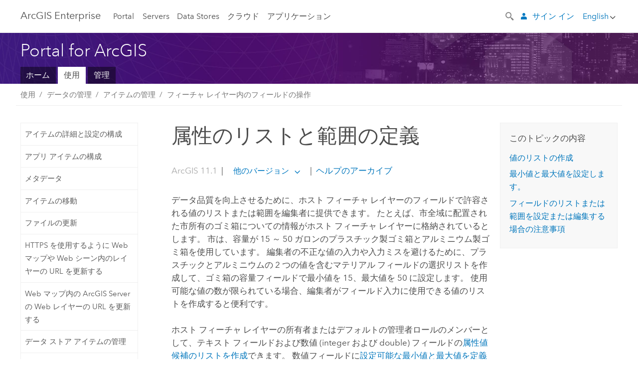

--- FILE ---
content_type: text/html; charset=UTF-8
request_url: https://enterprise.arcgis.com/ja/portal/11.1/use/define-attribute-lists-and-ranges.htm
body_size: 63196
content:


<!DOCTYPE html>
<!--[if lt IE 7]>  <html class="ie lt-ie9 lt-ie8 lt-ie7 ie6" dir="ltr"> <![endif]-->
<!--[if IE 7]>     <html class="ie lt-ie9 lt-ie8 ie7" dir="ltr"> <![endif]-->
<!--[if IE 8]>     <html class="ie lt-ie9 ie8" dir="ltr"> <![endif]-->
<!--[if IE 9]>     <html class="ie ie9" dir="ltr"> <![endif]-->
<!--[if !IE]><!--> <html dir="ltr" lang="ja"> <!--<![endif]-->
<head>
    <meta charset="utf-8">
    <title>属性のリストと範囲の定義&mdash;Portal for ArcGIS | ArcGIS Enterprise のドキュメント</title>
    <meta content="IE=edge,chrome=1" http-equiv="X-UA-Compatible">

    <script>
      var docConfig = {
        locale: 'ja'
        ,localedir: 'ja'
        ,langSelector: ''
        
        ,relativeUrl: false
        

        ,searchformUrl: '/search/'
        ,tertiaryNavIndex: ''

        
      };
    </script>
	 


    
    <!--[if lt IE 9]>
      <script src="/cdn/js/libs/html5shiv.js" type="text/javascript"></script>
      <script src="/cdn/js/libs/selectivizr-min.js" type="text/javascript"></script>
      <script src="/cdn/js/libs/json2.js" type="text/javascript"></script>
      <script src="/cdn/js/libs/html5shiv-printshiv.js" type="text/javascript" >

    <![endif]-->

     <!--[if lt IE 11]>
    <script>
      $$(document).ready(function(){
        $$(".hideOnIE").hide();
      });
    </script>
    <![endif]-->
	<meta name="viewport" content="width=device-width, user-scalable=no">
	<link href="/assets/img/favicon.ico" rel="shortcut icon" >
	<link href="/assets/css/screen.css" media="screen" rel="stylesheet" type="text/css" />
	<link href="/cdn/calcite/css/documentation.css" media="screen" rel="stylesheet" type="text/css" />
	<link href="/assets/css/print.css" media="print" type="text/css" rel="stylesheet" />

	<!--
	<link href="/assets/css/screen_l10n.css" media="screen" rel="stylesheet" type="text/css" />
	<link href="/assets/css/documentation/base_l10n.css" media="screen" rel="stylesheet" type="text/css" />
	<link href="/assets/css/print_l10n.css" media="print" type="text/css" rel="stylesheet" />
	-->
	<script src="/cdn/js/libs/latest/jquery.latest.min.js" type="text/javascript"></script>
    <script src="/cdn/js/libs/latest/jquery-migrate-latest.min.js" type="text/javascript"></script>
	<script src="/cdn/js/libs/jquery.cookie.js" type="text/javascript"></script>
	<link href="/cdn/css/colorbox.css" media="screen" rel="stylesheet" type="text/css" />
	<link href="/cdn/css/colorbox_l10n.css" media="screen" rel="stylesheet" type="text/css" />
	<script src="/cdn/js/libs/jquery.colorbox-min.js" type="text/javascript"></script>
	<script src="/assets/js/video-init.js" type="text/javascript"></script>
	<script src="/assets/js/sitecfg.js" type="text/javascript"></script>
	
		<script src="/assets/js/signIn.js" type="text/javascript"></script>
	
	

	<!--- Language Picker -->
	<script src="/assets/js/locale/l10NStrings.js" type="text/javascript"></script>
	
		<script src="/assets/js/locale/langSelector.js" type="text/javascript"></script>
	

	<script src="/assets/js/calcite-web.js" type="text/javascript"></script>



  <!--- search MD -->
    <META name="description" content="データ品質を向上させるために、ホスト フィーチャ レイヤーのフィールドで許容される値のリストまたは範囲を編集者に提供できます。"><META name="last-modified" content="2025-7-9"><META name="product" content="arcgis-portal-windows,arcgis-portal-linux,arcgis-enterprise-windows,arcgis-enterprise-linux"><META name="version" content="11.1"><META name="search-collection" content="help"><META name="search-category" content="help-general"><META name="subject" content="PORTAL,SERVICES,SERVER"><META name="sub_category" content="Portal for ArcGIS"><META name="content_type" content="Help Topic"><META name="subject_label" content="PORTAL,サービス,SERVER"><META name="sub_category_label" content="Portal 10.1 for ArcGIS"><META name="content_type_label" content="ヘルプ トピック"><META name="content-language" content="ja">
    <!--- search MD -->

  
  <script src="/assets/js/switchers/portal-1.js" type="text/javascript"></script>
  
      

</head>

<!--
      pub: GUID-7B47163B-CE1B-465F-BEEE-4DADDB8DFF09=49.1.7
      tpc: GUID-C67CB0FD-53A4-4518-A2B6-5140377E5678=8
      help-ids: []
      -->


<!-- variable declaration, if any -->
<!-- can change following macro to set variable once we are on Jinja 2.8 -->





<body class="claro ja server">
  

  <!-- Drawer location -->
  <div class="drawer drawer-left js-drawer" data-drawer="top-nav">
        <nav class="drawer-nav" role="navigation">
          <aside class="side-nav">
            <h2 class="side-nav-title">ArcGIS Enterprise</h2>
            <form id="helpSearchForm" class="margin-left-half margin-right-half leader-half trailer-half drawer-search-form" method="GET">
              <input type="search" name="q"  placeholder="ArcGIS Enterprise ヘルプの検索">
              <input type="hidden" name="collection" value="help" />
              <input type="hidden" name="product" value="arcgis-portal-windows" />
              <input type="hidden" name="version" value="11.1" />
              <input type="hidden" name="language" value="ja" />
            </form>    
             <a id="nav-portal" data-langlabel="portal" href="/ja/portal/" class="side-nav-link">Portal</a>
             
            <a id="all-servers" data-langlabel="all-servers" href="/ja/server/" class="side-nav-link">すべてのサーバー</a>
            <a id="gis-server" data-langlabel="gis-server" href="/ja/server/" class="side-nav-link">GIS Server</a>
            <a id="image-server" data-langlabel="image-server" href="/ja/image/" class="side-nav-link">Image Server</a>
            <a id="geo-analytics-server" data-langlabel="geo-analytics-server" href="/ja/geoanalytics/" class="side-nav-link">GeoAnalytics Server</a>
            <a id="geoevent-server" data-langlabel="geoevent-server" href="/ja/geoevent/" class="side-nav-link">GeoEvent Server</a>
            <a id="notebook-server" data-langlabel="notebook-server" href="/ja/notebook/" class="side-nav-link">Notebook Server</a>
            <a id="nav-data-store" data-langlabel="data-store" href="/ja/data-store/" class="side-nav-link">Data Stores</a>
            <a id="nav-cloud" data-langlabel="cloud" href="/ja/cloud/" class="side-nav-link">クラウド</a>
            <a id="nav-apps" data-langlabel="apps" href="/ja/apps/" class="side-nav-link">アプリケーション</a>
            <a id="nav-doc" data-langlabel="documentation" href="/ja/documentation/" class="side-nav-link">ドキュメント</a>

          </aside>
        </nav>
    </div>

    <!-- user navigation collapses to drawer on mobile -->
    
    <div class="drawer drawer-right js-drawer hide-if-logged-out logged-in-navigation" data-drawer="user-nav">
      <nav class="drawer-nav">
        <aside class="side-nav">
          <a class="side-nav-link agolProfile" href="#">マイ プロフィール</a>
          <a class="side-nav-link icon-ui-sign-out js-log-out" href="#">サイン アウト</a>
        </aside>
      </nav>
    </div>
    
<!-- End of drawer -->

  
  <div class="wrapper">
      <!--googleoff: all-->

      <header class="top-nav" data-skin="learn">
        <a class="skip-to-content" href="#skip-to-content">Skip To Content</a>
        <div class="grid-container">
          <div class="column-24">


            <!--<div class="top-nav-title-wrapper text-center ">-->
              <a href="/" class="top-nav-title tablet-hide">ArcGIS Enterprise</a>
              <a href="/" class="icon-ui-menu top-nav-title js-drawer-toggle tablet-show" data-drawer="top-nav">ArcGIS Enterprise</a>
            <!--</div> -->

          
            <nav role="navigation" class="top-nav-list left tablet-hide">
              <a id="nav-portal" data-langlabel="portal" href="/ja/portal/" class="top-nav-link">Portal</a>

                <div class="dropdown js-dropdown ">
                  <a class="top-nav-link js-dropdown-toggle" tabindex="0" aria-haspopup="true" aria-expanded="false" href="#">Servers</a>
                  <nav class="dropdown-menu featured" role="menu">
                    <ul class="dropdown-sublist-featured">
                      <li class="dropdown-subitem-featured">
                        <a href="/ja/get-started/latest/windows/additional-server-deployment.htm" class="sublink-featured">
                          <span><svg class="sublink-image" xmlns="http://www.w3.org/2000/svg" viewBox="0 0 48 48"><path d="M42.92 6.1H4.12v8.566l.833.832-.835.833-.018 7.332.845.847-.825.824V33.9h25v5.2h-2v1.075H8.02v.8h19.1v.925h4.8v-.925H40v-.8h-8.08V39.1h-2v-5.2h13v-8.566l-.834-.834.835-.834v-7.332l-.835-.834.835-.834zm-11.8 35h-3.2v-1.2h3.2zm11-8H4.92v-7.434l.767-.766h35.668l.765.766zm0-9.766l-.766.766H5.666l-.766-.767.017-6.669.766-.764h35.671l.766.766zm0-9l-.766.766H5.687l-.766-.766V6.9h37.2zM19 11.9h-2v-.8h2zm-4 0h-2v-.8h2zm-4 0H9v-.8h2zm6 8.2h2v.8h-2zm-4 0h2v.8h-2zm-4 0h2v.8H9zm8 9h2v.8h-2zm-4 0h2v.8h-2zm-4 0h2v.8H9z" /></svg></span>
                          <span class="sublink-text">すべてのサーバー</span>
                        </a>
                      </li>
                      <li class="dropdown-subitem-featured">
                        <a href="/ja/server/" class="sublink-featured">
                          <span><svg class="sublink-image" xmlns="http://www.w3.org/2000/svg" viewBox="0 0 48 48"><path d="M45.98 33.575a.616.616 0 0 0-.335-.51l-3.362-2.03 3.362-2.031a.556.556 0 0 0 0-1.02l-11.1-6.704a1.293 1.293 0 0 0-1.112 0L22.33 27.982a.556.556 0 0 0 0 1.02l3.36 2.03-3.358 2.03a.556.556 0 0 0-.002 1.021l3.322 2.006-3.324 2.008a.555.555 0 0 0 .002 1.017l11.102 6.703a1.25 1.25 0 0 0 1.11.002l11.104-6.706a.556.556 0 0 0 0-1.02l-3.32-2.006 3.318-2.004a.607.607 0 0 0 .335-.509zM33.837 21.97c.026-.01.286-.005.29-.005l10.814 6.53-10.8 6.523c-.028.01-.284.005-.294.006l-10.813-6.53zm11.105 16.636l-10.8 6.523a2.564 2.564 0 0 1-.295.006l-10.81-6.529 3.39-2.047 7.004 4.23a1.083 1.083 0 0 0 .557.131 1.101 1.101 0 0 0 .554-.13l7.01-4.233zM34.14 40.098a2.545 2.545 0 0 1-.294.006l-10.812-6.53 3.43-2.073 6.97 4.208a1.25 1.25 0 0 0 1.107-.001l6.966-4.206 3.431 2.073zM9 8H7V7h2zm8 8h-2v-1h2zm-4-8h-2V7h2zm4 0h-2V7h2zm-4 8h-2v-1h2zm7.316 11.1H3.9v-6.434l.766-.766h35.668l.766.766v2.12l.8.483v-2.935l-.826-.826.826-.845v-6.329l-.834-.834.834-.834V3.1H3.1v7.566l.834.834-.834.834v6.332l.834.834-.834.834V27.9h16.88a2.632 2.632 0 0 1 .336-.8zM3.9 10.334V3.9h37.2v6.434l-.766.766H4.666zm0 8v-5.668l.766-.766h35.668l.766.766v5.67l-.746.764H4.666zM15 24v-1h2v1zm-4 0v-1h2v1zm-2-8H7v-1h2zm-2 8v-1h2v1z" /></svg></span>
                          <span class="sublink-text">GIS Server</span>
                        </a>
                      </li>
                      <li class="dropdown-subitem-featured">
                        <a href="/ja/image/" class="sublink-featured">
                          <span><svg class="sublink-image" xmlns="http://www.w3.org/2000/svg" viewBox="0 0 48 48"><path d="M17 8h-2V7h2zm-4-1h-2v1h2zm0 8h-2v1h2zM9 7H7v1h2zm8 8h-2v1h2zm-8 0H7v1h2zm4 9v-1h-2v1zm-4 0v-1H7v1zm8 0v-1h-2v1zm4 3.9H3.1v-7.566l.834-.834-.834-.834v-6.332l.834-.834-.834-.834V3.1h38.8v7.566l-.834.834.834.834v6.33l-.826.844.826.826V21h-.8v-.334l-.766-.766H4.666l-.766.766V27.1H21zM4.666 11.1h35.668l.766-.766V3.9H3.9v6.434zm0 8h35.688l.746-.763v-5.671l-.766-.766H4.666l-.766.766v5.668zm40.234 4v21.8H23.1V23.1zm-.8 16.366L39.466 44.1h2.868l1.766-1.766zm-20.2-9.932l5.634-5.634h-2.868L23.9 26.666zm6.2-5.068L24.466 30.1h2.868l2.766-2.766zM28.466 30.1H30.1v-1.634zm2.434 0h6.2v-6.2h-6.2zm-7 7h6.2v-6.2h-6.2zm7 0h6.2v-6.2h-6.2zm0 6.434l5.634-5.634h-2.868L30.9 40.666zm7-7l5.634-5.634h-2.868L37.9 33.666zm1.634-5.634H37.9v1.634zm-8.634 7v1.634l1.634-1.634zm.566 6.2h2.868l2.766-2.766v-2.868zm6.434-3.566l2.634-2.634H37.9zM35.466 44.1H37.1v-1.634zm2.434 0h.434l5.766-5.766V37.9h-2.434L37.9 41.666zm6.2-8.634L42.466 37.1H44.1zm0-4L38.466 37.1h2.868l2.766-2.766zm0-7.566h-6.2v6.2h6.2zm-20.2 0v1.634l1.634-1.634zm0 20.2h6.2v-6.2h-6.2zm20.2 0v-.634l-.634.634z" /></svg></span>
                          <span class="sublink-text">Image Server</span>
                        </a>
                      </li>
                      <li class="dropdown-subitem-featured">
                        <a href="/ja/geoanalytics/" class="sublink-featured">
                          <span><svg class="sublink-image" xmlns="http://www.w3.org/2000/svg" viewBox="0 0 48 48"><path d="M17 16h-2v-1h2zm-8 8v-1H7v1zm8 0v-1h-2v1zM13 7h-2v1h2zm4 0h-2v1h2zM9 7H7v1h2zm21.45 20.9H3.1v-7.566l.834-.834-.834-.834v-6.332l.834-.834-.834-.834V3.1h38.8v7.566l-.834.834.834.834v6.33l-.826.844.826.826V27.9h-1.464l-.801-.8H41.1v-6.434l-.766-.766H4.666l-.766.766V27.1h27.15zM4.666 11.1h35.668l.766-.766V3.9H3.9v6.434zm0 8h35.688l.746-.763v-5.671l-.766-.766H4.666l-.766.766v5.668zM13 24v-1h-2v1zm0-9h-2v1h2zm-4 0H7v1h2zm26.672 27.148A1.87 1.87 0 0 1 35.9 43a1.91 1.91 0 1 1-3.763-.222l-9.845-3.414A1.88 1.88 0 0 1 21 39.9a1.9 1.9 0 1 1 1.474-3.084l4.692-2.346A1.878 1.878 0 0 1 27.1 34a1.902 1.902 0 0 1 1.9-1.9 1.867 1.867 0 0 1 .781.191l3.788-5.05A1.88 1.88 0 0 1 33.1 26a1.9 1.9 0 1 1 3.491 1.026l4.889 4.888c-.069.056-.144.1-.21.162a3.986 3.986 0 0 0-.358.402l-4.883-4.883A1.889 1.889 0 0 1 35 27.9a1.867 1.867 0 0 1-.781-.191l-3.788 5.049a1.868 1.868 0 0 1 .437.965l9.204.614c-.018.11-.049.218-.058.33A3.93 3.93 0 0 0 40 35c0 .046.01.09.01.135l-9.185-.612A1.913 1.913 0 0 1 29 35.9a1.889 1.889 0 0 1-1.474-.716l-4.692 2.346a1.878 1.878 0 0 1 .066.47 1.9 1.9 0 0 1-.105.625c-.007.02-.022.036-.03.056l9.63 3.34a1.87 1.87 0 0 1 2.786-.505l5.415-4.437c.067.108.127.22.204.322a3.9 3.9 0 0 0 .292.306zM33.9 26a1.092 1.092 0 0 0 .43.872 1.12 1.12 0 0 0 1.42-.068A1.1 1.1 0 1 0 33.9 26zm-6 8a1.1 1.1 0 0 0 2.196.093 1.135 1.135 0 0 0-.426-.965A1.087 1.087 0 0 0 29 32.9a1.101 1.101 0 0 0-1.1 1.1zm-5.8 4a1.098 1.098 0 1 0-.06.362A1.101 1.101 0 0 0 22.1 38zm13 5a1.1 1.1 0 1 0-2.2 0 1.1 1.1 0 0 0 2.2 0zm10.8-8a1.9 1.9 0 1 1-3.8 0c0-.053.003-.105.007-.158A1.9 1.9 0 0 1 45.9 35zm-.8 0a1.1 1.1 0 0 0-2.196-.093 1.153 1.153 0 0 0 .216.752A1.1 1.1 0 0 0 45.1 35z" /></svg></span>
                          <span class="sublink-text">GeoAnalytics Server</span>
                        </a>
                      </li>
                      <li class="dropdown-subitem-featured">
                        <a href="/ja/geoevent/" class="sublink-featured">
                          <span><svg class="sublink-image" xmlns="http://www.w3.org/2000/svg" viewBox="0 0 48 48"><path d="M13 8h-2V7h2zm4-1h-2v1h2zm0 8h-2v1h2zM9 7H7v1h2zm12.418 20.9H3.1v-7.566l.834-.834-.834-.834v-6.332l.834-.834-.834-.834V3.1h38.8v7.566l-.834.834.834.834v6.33l-.826.844.826.826v2.117c-.259-.177-.53-.337-.8-.497v-1.288l-.766-.766H4.666l-.766.766V27.1h17.933c-.148.26-.283.53-.415.8zM4.666 11.1h35.668l.766-.766V3.9H3.9v6.434zm0 8h35.688l.746-.763v-5.671l-.766-.766H4.666l-.766.766v5.668zM9 24v-1H7v1zm4-9h-2v1h2zm0 9v-1h-2v1zm-4-9H7v1h2zm8 9v-1h-2v1zm16.9 2h-.8v8.9H39v-.8h-5.1zm.1-3.901a11.9 11.9 0 1 0 11.9 11.9 11.914 11.914 0 0 0-11.9-11.9zm0 23a11.1 11.1 0 1 1 11.1-11.1 11.112 11.112 0 0 1-11.1 11.1z" /></svg></span>
                          <span class="sublink-text">GeoEvent Server</span>
                        </a>
                      </li>
                      <li class="dropdown-subitem-featured">
                        <a href="/ja/notebook/" class="sublink-featured">
                          <span><svg class="sublink-image" xmlns="http://www.w3.org/2000/svg" viewBox="0 0 48 48"><path d="M9 8H7V7h2v1zm4-1h-2v1h2V7zm4 0h-2v1h2V7zM7 16h2v-1H7v1zm4 0h2v-1h-2v1zm4 0h2v-1h-2v1zm-6 8v-1H7v1h2zm4 0v-1h-2v1h2zm4 0v-1h-2v1h2zm2.491 3.9H3.1v-7.566l.834-.834-.834-.834v-6.332l.834-.834-.834-.834V3.1h38.8v7.566l-.834.834.834.834v5.683h-.8v-5.351l-.766-.766H4.666l-.766.766v5.668l.766.766h16.405a3.552 3.552 0 0 0-.57.8H4.666l-.766.766V27.1h14.71c.238.321.54.59.881.8zM4.666 11.1h35.668l.766-.766V3.9H3.9v6.434l.766.766zM45.9 43.15V21.925a1.827 1.827 0 0 0-1.825-1.825H36.1v3.8h5v15.827a.373.373 0 0 1-.373.373H36.1v4.8h8.05c.965 0 1.75-.785 1.75-1.75zm-9-2.25h3.827c.647 0 1.173-.526 1.173-1.173v-16.04a.588.588 0 0 0-.588-.587H36.9v-2.2h7.175c.566 0 1.025.46 1.025 1.025V43.15a.95.95 0 0 1-.95.95H36.9v-3.2zm-4-.8h-4.627a.373.373 0 0 1-.373-.373V23.9h5v-3.8h-8.975a1.827 1.827 0 0 0-1.825 1.825V24.1h-.6c-.771 0-1.4.628-1.4 1.4s.629 1.4 1.4 1.4h.6v4.2h-.6c-.771 0-1.4.628-1.4 1.4s.629 1.4 1.4 1.4h.6v4.2h-.6c-.771 0-1.4.628-1.4 1.4s.629 1.4 1.4 1.4h.6v2.25c0 .965.785 1.75 1.75 1.75h9.05v-4.8zm-9.4.8c.771 0 1.4-.628 1.4-1.4s-.629-1.4-1.4-1.4h-.6v-4.2h.6c.771 0 1.4-.628 1.4-1.4s-.629-1.4-1.4-1.4h-.6v-4.2h.6c.771 0 1.4-.628 1.4-1.4s-.629-1.4-1.4-1.4h-.6v-2.175c0-.565.46-1.025 1.025-1.025H32.1v2.2h-4.413a.588.588 0 0 0-.587.588v16.039c0 .647.526 1.173 1.173 1.173H32.1v3.2h-8.25a.95.95 0 0 1-.95-.95V40.9h.6zm0-2a.6.6 0 0 1 0 1.2h-2a.6.6 0 0 1 0-1.2h2zm0-7a.6.6 0 0 1 0 1.2h-2a.6.6 0 0 1 0-1.2h2zm0-7a.6.6 0 0 1 0 1.2h-2a.6.6 0 0 1 0-1.2h2z" /></svg></span>
                          <span class="sublink-text">Notebook Server</span>
                        </a>
                      </li>
                      <li class="dropdown-subitem-featured">
                        <a href="/en/workflow/" class="sublink-featured">
                          <span><svg class="sublink-image" xmlns="http://www.w3.org/2000/svg" viewBox="0 0 48 48"><path d="M9 8H7V7h2zm4-1h-2v1h2zm4 0h-2v1h2zm-8 9v-1H7v1zm4 0v-1h-2v1zm4 0v-1h-2v1zm-8 8v-1H7v1zm4 0v-1h-2v1zm2 0h2v-1h-2zM4.67 19.1h13.07a5.75 5.75 0 0 0-.36.8H4.67l-.77.77v6.43H16v.8H3.1v-7.57l.83-.83-.83-.83v-6.34l.83-.83-.83-.83V3.1h38.8v7.57l-.83.83.83.83V18h-.8v-5.33l-.77-.77H4.67l-.77.77v5.66zm0-8h35.66l.77-.77V3.9H3.9v6.43zm32 30l-4 4a.87.87 0 0 1-1.22 0l-2.32-2.2H23.2a2.1 2.1 0 0 1-2.1-2.1v-5.9H19a.93.93 0 0 1-.9-.9v-5a.92.92 0 0 1 .9-.9h2.1v-2.69a3.9 3.9 0 1 1 3.8 0v2.69H27a.92.92 0 0 1 .92.92V34a.93.93 0 0 1-.92.93h-2.1v3.2h4.23l2.26-2.26a.86.86 0 0 1 1.22 0l4 4a.86.86 0 0 1 .05 1.24zm-.56-.57L32 36.4l-2.58 2.5h-4.69a.63.63 0 0 1-.63-.63V34.1H27a.13.13 0 0 0 .1-.1v-5a.13.13 0 0 0-.1-.1h-2.9v-4l.23-.11a3.1 3.1 0 1 0-2.66 0l.23.11v4H19a.13.13 0 0 0-.12.12V34a.13.13 0 0 0 .12.13h2.9v6.7a1.3 1.3 0 0 0 1.3 1.3h6.26L32 44.6zm8.8-17.36v16.07a3.66 3.66 0 0 1-3.66 3.66h-4.67l3.66-3a2.59 2.59 0 0 0 .86-2.32V24.9h-6.2v1.4a.61.61 0 0 1-1 .48l-4.88-3.7a.69.69 0 0 1-.28-.56.71.71 0 0 1 .28-.57l4.88-3.73a.6.6 0 0 1 .63-.06.61.61 0 0 1 .34.54v1.4h6.92a3.08 3.08 0 0 1 3.11 3.08zm-.8 0a2.28 2.28 0 0 0-2.28-2.28H34.1V19.1l-4.47 3.42 4.47 3.38v-1.8h7.8v13.52a3.4 3.4 0 0 1-1.13 2.92l-1.93 1.56h2.4a2.86 2.86 0 0 0 2.86-2.86z" /></svg></span>
                          <span class="sublink-text">Workflow Manager Server</span>
                        </a>
                      </li>
                      <li class="dropdown-subitem-featured">
                        <a href="/en/knowledge/" class="sublink-featured">
                          <span><svg class="sublink-image" xmlns="http://www.w3.org/2000/svg" viewBox="0 0 48 48"><path d="M22.191 19.1q-.436.383-.842.8H4.666l-.766.766V27.1H16v.8H3.1v-7.566l.835-.834-.835-.834v-6.332l.835-.834-.835-.834V3.1h38.8v7.566l-.835.834.835.834v6.33l-.695.71a5.528 5.528 0 0 0-.728-.4l.623-.637v-5.671l-.766-.766H4.666l-.766.766v5.668l.766.766zm-17.526-8h35.67l.765-.766V3.9H3.9v6.434zM9 7H7v1h2zm4 0h-2v1h2zm4 0h-2v1h2zM7 16h2v-1H7zm4 0h2v-1h-2zm4 0h2v-1h-2zm-6 8v-1H7v1zm4 0v-1h-2v1zm2 0h2v-1h-2zm29.361 3.294a11.117 11.117 0 0 1 .54 2.985 13.116 13.116 0 0 1-9.589 12.475 3.986 3.986 0 0 1-3.519 2.144 3.942 3.942 0 0 1-3.475-2.07 13.027 13.027 0 0 1-7.162-4.958.666.666 0 0 1 .472-1.053 6.178 6.178 0 0 0 2.666-.933.49.49 0 0 1 .634.089 9.2 9.2 0 0 0 3.699 2.554 3.951 3.951 0 0 1 3.166-1.583 3.659 3.659 0 0 1 .632.058 32.739 32.739 0 0 0 3.426-9.786 3.935 3.935 0 0 1-.9-.812 34.343 34.343 0 0 0-9.925 4.382 2.426 2.426 0 0 1 .02.294 3.989 3.989 0 1 1-6.074-3.382 13.09 13.09 0 0 1 12.732-10.616 11.322 11.322 0 0 1 3.069.56l.382.106a.536.536 0 0 1 .39.462.53.53 0 0 1-.29.527 5.772 5.772 0 0 0-2.172 1.863.533.533 0 0 1-.477.22 9.097 9.097 0 0 0-.793-.037 9.104 9.104 0 0 0-8.85 6.816c.107.058.208.117.303.18a37.778 37.778 0 0 1 10.86-4.75l.067-.017a3.988 3.988 0 0 1 7.842.91 3.97 3.97 0 0 1-2.736 3.767 36.253 36.253 0 0 1-3.583 10.534 9.2 9.2 0 0 0 5.256-8.28c0-.105-.007-.208-.014-.31a.572.572 0 0 1 .236-.565 5.752 5.752 0 0 0 2.063-2.292.533.533 0 0 1 .99.101zm-.26 2.985a9.77 9.77 0 0 0-.455-2.568 6.453 6.453 0 0 1-1.885 1.941c.007.117.011.203.011.29a10 10 0 0 1-6.488 9.33.524.524 0 0 1-.642-.742l.054-.098a35.427 35.427 0 0 0 3.823-10.924l.078-.456.25-.064a3.172 3.172 0 0 0 2.388-3.066 3.184 3.184 0 0 0-6.304-.523l-.042.253-.553.15a36.681 36.681 0 0 0-10.855 4.795l-.24.162-.23-.18a3.275 3.275 0 0 0-.678-.399l-.297-.135.072-.318a9.903 9.903 0 0 1 9.704-7.744c.24 0 .476.01.71.028a6.458 6.458 0 0 1 1.799-1.665 9.871 9.871 0 0 0-2.617-.464 12.294 12.294 0 0 0-11.98 10.143l-.036.185-.164.092a3.182 3.182 0 1 0 4.722 2.778 2.519 2.519 0 0 0-.035-.357l-.035-.247.293-.28a35.029 35.029 0 0 1 10.298-4.571l.508-.14.162.234a3.166 3.166 0 0 0 1.053.952l.245.14-.083.468a33.611 33.611 0 0 1-3.664 10.366l-.146.271-.3-.073a3.106 3.106 0 0 0-3.423 1.378l-.168.264-.297-.1a9.997 9.997 0 0 1-4.153-2.69 7.004 7.004 0 0 1-2.561.89 12.22 12.22 0 0 0 6.75 4.514l.18.046.08.166a3.152 3.152 0 0 0 2.843 1.787 3.185 3.185 0 0 0 2.876-1.848l.079-.17.179-.048A12.32 12.32 0 0 0 44.1 30.279z" id="icon-ui-svg--base" /></svg></span>
                          <span class="sublink-text">Knowledge Server</span>
                        </a>
                      </li>
                      <li class="dropdown-subitem-featured">
                        <a href="/en/video/" class="sublink-featured">
                          <span><svg class="sublink-image" xmlns="http://www.w3.org/2000/svg" viewBox="0 0 48 48"><path d="M17 16h-2v-1h2zm-4-9h-2v1h2zm4 0h-2v1h2zM9 7H7v1h2zm12.418 20.9H3.1v-7.566l.834-.834-.834-.834v-6.332l.834-.834-.834-.834V3.1h38.8v7.566l-.834.834.834.834v6.33L40.69 19.9H4.666l-.766.766V27.1h17.933c-.149.26-.283.53-.415.8zM4.666 11.1h35.668l.766-.766V3.9H3.9v6.434zm0 8h35.688l.746-.763v-5.671l-.766-.766H4.666l-.766.766v5.668zM9 24v-1H7v1zm4 0v-1h-2v1zm-4-9H7v1h2zm4 0h-2v1h2zm4 9v-1h-2v1zm28.9 9.999a11.9 11.9 0 1 1-11.9-11.9A11.914 11.914 0 0 1 45.9 34zm-.8 0a11.1 11.1 0 1 0-11.1 11.1A11.113 11.113 0 0 0 45.1 34zm-14.02-5.72L40.29 34l-9.21 5.72zm.8 10L38.775 34l-6.893-4.28z" /></svg></span>
                          <span class="sublink-text">Video Server</span>
                        </a>
                      </li>
                      <li class="dropdown-subitem-featured" style="pointer-events: none;">
                        <div class="sublink-featured">
                          <span class="sublink-image"></span>
                          <span class="sublink-text"></span>
                        </div>
                      </li> 
                    </ul>
                  </nav>
                </div>

              <a id="nav-data-store" data-langlabel="data-store" href="/ja/data-store/" class="top-nav-link">Data Stores</a>
              <a id="nav-cloud" data-langlabel="cloud" href="/ja/cloud/" class="top-nav-link">クラウド</a>
              <a id="nav-apps" data-langlabel="apps" href="/ja/apps/" class="top-nav-link">アプリケーション</a>
            </nav>


            
            <div class="lang-block dropdown js-dropdown right margin-left-1 top-nav-list right"></div>
            

            <div class="margin-left-1 top-nav-list right hide-if-logged-in logged-out-navigation">
               
  <button class="search-top-nav link-dark-gray js-search-toggle" href="#" aria-label="Search">
    <svg xmlns="http://www.w3.org/2000/svg" width="32" height="32" viewBox="0 0 32 32" class="svg-icon js-search-icon">
      <path d="M31.607 27.838l-6.133-6.137a1.336 1.336 0 0 0-1.887 0l-.035.035-2.533-2.533-.014.014c3.652-4.556 3.422-11.195-.803-15.42-4.529-4.527-11.875-4.531-16.404 0-4.531 4.531-4.529 11.875 0 16.406 4.205 4.204 10.811 4.455 15.365.848l.004.003-.033.033 2.541 2.54a1.33 1.33 0 0 0 .025 1.848l6.135 6.133a1.33 1.33 0 0 0 1.887 0l1.885-1.883a1.332 1.332 0 0 0 0-1.887zM17.811 17.809a8.213 8.213 0 0 1-11.619 0 8.217 8.217 0 0 1 0-11.622 8.219 8.219 0 0 1 11.619.004 8.216 8.216 0 0 1 0 11.618z"/>
    </svg>
    <svg xmlns="http://www.w3.org/2000/svg" width="32" height="32" viewBox="0 0 32 32" class="svg-icon js-close-icon hide">
      <path d="M18.404 16l9.9 9.9-2.404 2.404-9.9-9.9-9.9 9.9L3.696 25.9l9.9-9.9-9.9-9.898L6.1 3.698l9.9 9.899 9.9-9.9 2.404 2.406-9.9 9.898z"/>
    </svg>
  </button>

              
              <a data-langlabel="sign-in" id="login-link" class="icon-ui-user top-nav-link link-blue login-link" href="#">サイン イン</a>
              
            </div>

            
            <nav class="margin-left-1 top-nav-list right hide-if-logged-out logged-in-navigation">
              
  <button class="search-top-nav link-dark-gray js-search-toggle" href="#" aria-label="Search">
    <svg xmlns="http://www.w3.org/2000/svg" width="32" height="32" viewBox="0 0 32 32" class="svg-icon js-search-icon">
      <path d="M31.607 27.838l-6.133-6.137a1.336 1.336 0 0 0-1.887 0l-.035.035-2.533-2.533-.014.014c3.652-4.556 3.422-11.195-.803-15.42-4.529-4.527-11.875-4.531-16.404 0-4.531 4.531-4.529 11.875 0 16.406 4.205 4.204 10.811 4.455 15.365.848l.004.003-.033.033 2.541 2.54a1.33 1.33 0 0 0 .025 1.848l6.135 6.133a1.33 1.33 0 0 0 1.887 0l1.885-1.883a1.332 1.332 0 0 0 0-1.887zM17.811 17.809a8.213 8.213 0 0 1-11.619 0 8.217 8.217 0 0 1 0-11.622 8.219 8.219 0 0 1 11.619.004 8.216 8.216 0 0 1 0 11.618z"/>
    </svg>
    <svg xmlns="http://www.w3.org/2000/svg" width="32" height="32" viewBox="0 0 32 32" class="svg-icon js-close-icon hide">
      <path d="M18.404 16l9.9 9.9-2.404 2.404-9.9-9.9-9.9 9.9L3.696 25.9l9.9-9.9-9.9-9.898L6.1 3.698l9.9 9.899 9.9-9.9 2.404 2.406-9.9 9.898z"/>
    </svg>
  </button>

             
              <div class="dropdown js-dropdown right">

                <div class="tablet-show top-nav-link">
                  <img alt="User Avatar" class="user-nav-image js-drawer-toggle" data-drawer="user-nav" data-user-avatar>
                  <a href="#" data-drawer="user-nav" class="user-nav-name js-drawer-toggle" data-first-name></a>
                </div>

                <div class="tablet-hide top-nav-link js-dropdown-toggle">
                  <img alt="User Avatar" class="user-nav-image js-drawer-toggle" data-drawer="user-nav" data-user-avatar>
                  <a class="user-nav-name top-nav-dropdown dropdown-btn" data-first-name>&nbsp;</a>
                </div>

                <nav class="dropdown-menu dropdown-right">
                
                  <a class="dropdown-link agolProfile" id="agolProfile" href="#">マイ プロフィール</a>
                  <a class="dropdown-link js-log-out" id="agolLogout" href="#">サイン アウト</a>
                </nav>
              </div>
            </nav>
            

            
          </div>
        </div>
      </header>

      <div class="js-search search-overlay">
        <div class="search-content" role="dialog" aria-labelledby="search">
          <form method="GET" id="helpSearchForm">
            <label>
              ArcGIS Enterprise ヘルプの検索
              <div class="search-bar">
                <input type="search" name="q"  placeholder="ArcGIS Enterprise ヘルプの検索" class="search-input js-search-input">
                <input type="hidden" name="collection" value="help" />
                <input type="hidden" name="product" value="arcgis-portal-windows" />
                <input type="hidden" name="version" value="11.1" />
                <input type="hidden" name="language" value="ja" />
              </div>
            </label>
            <button type="submit" class="btn btn-large right">サーチ</button>
          </form>
        </div>
      </div>

      <!--googleon: all-->

      <div id="skip-to-content">
        <!--googleoff: all-->
        <header class="sub-nav sub-nav-learn">
          <div class="grid-container">
            
            <div class="column-24">
              <div style="display:table;" class="sdk-home-banner">
                <div class="sdk-home-banner-content">
                  <h1 class="sub-nav-title link-white">Portal for ArcGIS</h1>
                </div>
              </div>
            </div>

            <div class="column-24">
              <nav class='sub-nav-list tablet-hide'><a class="sub-nav-link" href="/ja/portal/" title="Portal for ArcGIS ホーム" target="_top">ホーム</a><a class="sub-nav-link is-active" href="/ja/portal/11.1/use/get-started-portal.htm" title="Portal for ArcGIS の使用" target="_top">使用</a><a class="sub-nav-link" href="/ja/portal/11.1/administer/windows/what-is-portal-for-arcgis-.htm" title="Portal for ArcGIS のインストール、管理、およびセキュリティ保護" target="_top">管理</a></nav><select class='tablet-show select-full trailer-half js-select-nav'><option value="/ja/portal/">ホーム</option><option value="/ja/portal/11.1/use/get-started-portal.htm" selected="true">使用</option><option value="/ja/portal/11.1/administer/windows/what-is-portal-for-arcgis-.htm">管理</option></select>
            </div>

          </div>
        </header>
        <!--googleon: all-->
       
        <!-- content goes here -->
        <div class="grid-container ">
          

            
              
  <!--BREADCRUMB-BEG--><div id="bigmac" class="sticky-breadcrumbs trailer-2" data-spy="affix" data-offset-top="180"> </div><!--BREADCRUMB-END-->
  <!--googleoff: all-->
    <div class="column-5 tablet-column-12 trailer-2 ">
      <aside class="js-accordion accordion reference-index" aria-live="polite" role="tablist">
        <div></div>
      </aside>

      <div class="js-sticky scroll-show tablet-hide leader-1 back-to-top" data-top="0" style="top: 0px;">
        <a href="#" class="btn btn-fill btn-clear">トップへ戻る</a>
      </div>
    </div>
  <!--googleon: all-->
  
            
            
            
	
		<div class="column-13  pre-1 content-section">
	
		<header class="trailer-1"><h1>属性のリストと範囲の定義</h1></header>

		 
	<!--googleoff: all-->
	
		
				<aside id="main-toc-small" class="js-accordion accordion tablet-show trailer-1">
			      <div class="accordion-section">
			        <h4 class="accordion-title">このトピックの内容</h4>
			        <div class="accordion-content list-plain">
			          <ol class="list-plain pre-0 trailer-0"><li><a href="#GUID-6E9A9121-2F49-4C31-A167-8DD08BDD41AC">値のリストの作成</a></li><li><a href="#ESRI_SECTION1_FA236734BF3247BF8092D80CD5523171">最小値と最大値を設定します。</a></li><li><a href="#ESRI_SECTION1_D2C3F5391BE64A70AC76B8CB8A297909">フィールドのリストまたは範囲を設定または編集する場合の注意事項</a></li></ol>
			        </div>
			      </div>
			     </aside>
		
    
   <!--googleon: all-->


		<main>
			
	
    	
    


			
<p id="GUID-0A141612-02BE-4A67-9022-2C996FAFAE31">データ品質を向上させるために、ホスト フィーチャ レイヤーのフィールドで許容される値のリストまたは範囲を編集者に提供できます。 たとえば、市全域に配置された市所有のゴミ箱についての情報がホスト フィーチャ レイヤーに格納されているとします。 市は、容量が 15 ～ 50 ガロンのプラスチック製ゴミ箱とアルミニウム製ゴミ箱を使用しています。 編集者の不正な値の入力や入力ミスを避けるために、プラスチックとアルミニウムの 2 つの値を含むマテリアル フィールドの選択リストを作成して、ゴミ箱の容量フィールドで最小値を 15、最大値を 50 に設定します。 使用可能な値の数が限られている場合、編集者がフィールド入力に使用できる値のリストを作成すると便利です。</p><p id="GUID-50380D48-6FF0-4F8A-AC3E-FA3D674E3F6F">ホスト フィーチャ レイヤーの所有者またはデフォルトの管理者ロールのメンバーとして、テキスト フィールドおよび数値 (integer および double) フィールドの<a class="xref xref" href="/ja/portal/11.1/use/define-attribute-lists-and-ranges.htm#GUID-6E9A9121-2F49-4C31-A167-8DD08BDD41AC">属性値候補のリストを作成</a>できます。 数値フィールドに<a class="xref xref" href="/ja/portal/11.1/use/define-attribute-lists-and-ranges.htm#ESRI_SECTION1_FA236734BF3247BF8092D80CD5523171">設定可能な最小値と最大値を定義</a>することもできます。</p><section class="section1 padded-anchor" id="GUID-6E9A9121-2F49-4C31-A167-8DD08BDD41AC" purpose="section1"><h2>値のリストの作成</h2><p id="GUID-4A833BE1-811C-4DDE-ADEF-70C068AF4D64" ishcondition="enterprise=windowslinux">値のリストを作成するとき、コード (リレーショナル データ ストアに格納される値) とラベル (<span class="ph">ArcGIS Enterprise</span> ポータルで表示すると値のリストおよび属性テーブルに表示される値) を設定します。</p><p id="GUID-3BD90B04-7667-4D09-9086-3F3C314AB536">フィールドで NULL 値を使用できる場合、値のリストには、定義した値のほかに <span class="uicontrol">[- 空です -]</span> が含まれます。</p><p id="GUID-CD376B47-DC66-4960-91C2-26E230455B04">使用可能な値の数が限られている場合、編集者がフィールド入力に使用できる値のリストを作成すると便利です。</p><section class="wfsteps padded-anchor" purpose="wfsteps"><section class="context padded-anchor" id="GUID-565E1D4E-1D99-4843-844E-C1E2868ED322" purpose="context"><p id="GUID-88B6EC23-00C0-4473-BBD4-330A2B88F652">ホスト フィーチャ レイヤーでフィールドに有効な値のリストを作成するには、以下の手順を実行します。</p></section><div class="steps" id="GUID-9C8B4EF6-FEBA-4A7E-BD7F-CF52BF7D8C49"><ol class="list-numbered" purpose="ol"><li purpose="step" id="ESRI_STEP_BA81762C785945BE8448F2084624E538"><span purpose="cmd" id="GUID-C0CD778D-5145-4A03-B6C2-844C285478E9">ホスト フィーチャ レイヤーのアイテム ページで、<span class="uicontrol">[データ]</span> タブをクリックして属性テーブルを開きます。</span></li><li purpose="step" id="ESRI_STEP_4AF89F7E30C446298DF4F52F3124D235"><span purpose="cmd"><span class="uicontrol">[フィールド]</span> をクリックします。</span></li><li purpose="step" id="ESRI_STEP_E122031A172142AE8F82A3587E0CB659"><span purpose="cmd">ホスト フィーチャ レイヤーに複数のサブレイヤーが含まれる場合、<span class="uicontrol">[レイヤー]</span> ドロップダウン メニューを使用して、必要なフィールドを含むサブレイヤーを選択します。</span></li><li purpose="step" cid="25RYrL" id="ESRI_STEP_226CF5C6393F44D888AEDB21B167A0FF"><span purpose="cmd">フィールドの表示名をクリックして、そのフィールドの設定を開きます。</span></li><li purpose="step" id="ESRI_STEP_02843CE8ED00415887AEFEF8B9F5DECF"><span purpose="cmd"><span class="uicontrol">[リストを作成]</span> をクリックします。</span><div class="info" purpose="info"><p id="GUID-FDA9FF46-76AB-4ED4-88D9-984E76BB54DE">データがレイヤーにないときに、有効な値のリストを作成できます。 ただし、リストを作成するときにフィールドに値が含まれている場合は、<span class="uicontrol">[リストの作成]</span> をクリックして、フィールドから個別値をリストに設定できます。 値がフィールドに表示される回数が初期リストに表示されます。<div class="panel trailer-1 note" id="GUID-B0F377A0-6433-406D-93DD-BE21911FE992"><h5 class="icon-ui-comment trailer-0">注意:</h5><p id="GUID-4630B5B4-7A39-4F08-B4EB-7EC635830292"><span class="uicontrol">[リストの作成]</span> をクリックすると、表の最初の 1,000 個の個別値のみが表示されます。</p></div></p></div></li><li purpose="step" id="ESRI_STEP_EF9D22509A204299AF0F783C22452C98"><span purpose="cmd">フィールドの有効なコードおよびラベルごとに値を入力します。</span><div class="info" purpose="info"><p id="GUID-B318E295-017B-41A3-9BF3-5E73E346CDD4"><ul purpose="ul" id="UL_A39AF231331F48BF8450EBE16CF17BF4"><li purpose="li" id="LI_7717BDB7673A4FA4AC37D69B76D8BC10"><span class="uicontrol">[コード]</span> - コードは属性テーブルに格納され、フィールドに設定されたデータ タイプでサポートされている必要があります。 たとえば、フィールドが整数フィールドの場合、アルファベット文字を使用するコードは使用できません。 場合によっては、コード値は情報の短縮形です。 たとえば、ゴミ箱の例でのマテリアル フィールドの場合、コードは <span class="usertext">PL</span> と <span class="usertext">AL</span> になります。</li><li purpose="li" id="LI_1066201AC79C4F33936BD9D19C337A9A"><span class="uicontrol">ラベル</span> - ラベルは、値のリストと属性テーブルに表示される一意のテキスト値です。 <span class="usertext">PL</span> コードの場合、ラベルは <span class="usertext">[プラスチック]</span>、<span class="usertext">AL</span> コードの場合、ラベルは <span class="usertext">[アルミニウム]</span> です。 ラベルを使用するとフィールドのデータ タイプよりも多くの情報を表示することもできます。 たとえば、ゴミ箱レイヤーにゴミ箱の高さを格納する整数フィールドもある場合、1 メートルのゴミ箱のコードは <span class="usertext">1</span> になりますが、対応するラベルを <span class="usertext">1 m</span> または <span class="usertext">1 メートル</span>に設定することができます。</li></ul></p></div></li><li purpose="step" id="ESRI_STEP_44EDB270A6604309AE51DBCDB2DCBDDC"><span purpose="cmd"><span class="uicontrol">[追加]</span> をクリックして、フィールドに追加の値を定義します。</span><div class="stepresult" purpose="stepresult"><p id="GUID-1C593B0B-3435-4F31-A24D-5C8332DBB822">値は、<span class="uicontrol">[値のリスト]</span> ページと同じ順番でリストに表示されます。</p></div></li><li purpose="step" id="ESRI_STEP_064C11069AD145358108B98B22299AA7"><span purpose="cmd">順番を変更するには、リスト内でラベルとコードのペアをリストの上下にドラッグします。</span></li><li purpose="step" id="ESRI_STEP_A311D524BD10475ABEC4798110585259"><span purpose="cmd">定義した値を削除するには、<span class="uicontrol">[削除]</span> ボタン <img purpose="img" placement="inline" alt="削除ボタン" title="削除ボタン" src="GUID-8B4845F2-5DAE-4C2C-8CBB-BB92B2C0E358-web.png" loading="lazy"> をクリックします。</span></li><li purpose="step" id="ESRI_STEP_19196F23A2A04642BB6DBE3D4270648A"><span purpose="cmd">フィールドで使用可能な値のリストを定義し終えたら、<span class="uicontrol">[保存]</span> をクリックします。</span></li></ol></div></section><section class="section2 padded-anchor" id="ESRI_SECTION2_3358B36CA2E1469CA784C8E975A6D86D" purpose="section2"><h3>値のリストの編集</h3><p id="GUID-64AA5F4D-845E-4BBF-B625-86AC2F97FF38">既存の値のリストのコンテンツと外観を変更できます。 たとえば、市にはプラスチック製ゴミ箱よりも多くのアルミニウム製ゴミ箱がある場合、それをリスト内で編集者に表示する最初の値にすることがあります。 または、値を追加する必要がある場合があります。 ゴミ箱のリストでスチール製ゴミ箱を使用できるようにする必要がある場合、リストを編集してこの新しい値を追加できます。</p><p id="GUID-FDF845B3-A7B0-41C9-B220-B08E7FF5AC1A">リスト内で既存のラベル値を変更することもできます。 <span class="ph">これを行うと、ユーザーがポータルで値のリストと属性テーブルを表示するときに新しいラベルが表示されます。</span></p><p id="GUID-AB1E00A2-F224-462C-9E46-CCD09BD1C232"><div class="panel trailer-1" id="GUID-627AD92B-B808-4A01-9BB7-3E2109957F69"><h5 class="icon-ui-notice-triangle trailer-0">注意:</h5><p id="GUID-85723565-6973-4715-9097-95C0B43C3C6A">既存のコード値を変更することはできますが、コードを使用しているフィールドにデータが存在する場合はお勧めしません。 コード値を変更するとき、テーブル内で既存の属性値は更新されません。 リストから値を削除することもできますが、属性テーブル内の既存値は、ラベルではなくコードで表示されます。 <span class="ph">たとえば、プラスチック (PL) 値を削除すると、ポータルで属性テーブルを表示すると「<span class="usertext">PL</span>」が表示されます。</span></p></div></p><section class="wfsteps padded-anchor" purpose="wfsteps"><section class="context padded-anchor" id="ESRI_CONTEXT_D066B61457E5496797D1B7BF014239DB" purpose="context"><p id="GUID-885E1D6F-724F-4968-8781-7966F2119831">ホスト フィーチャ レイヤーでフィールドに有効な値のリストを編集するには、以下の手順を実行します。</p></section><div class="steps" id="ESRI_STEPS_A04B15E3B3AF4C9A85B9C55EDBA067FE"><ol class="list-numbered" purpose="ol"><li purpose="step" id="ESRI_STEP_5C3F0C5EBC9544E8BF9B11C262289407"><span purpose="cmd">ホスト フィーチャ レイヤーのアイテム ページで、<span class="uicontrol">[データ]</span> タブをクリックして属性テーブルを開きます。</span></li><li purpose="step" id="ESRI_STEP_1E9648D59F9C4D4F9A9D35FD657E099A"><span purpose="cmd"><span class="uicontrol">[フィールド]</span> をクリックします。</span></li><li purpose="step" id="ESRI_STEP_3A999988E6F14C7CA04CB18A9BCAB3CE"><span purpose="cmd">ホスト フィーチャ レイヤーに複数のサブレイヤーが含まれる場合、<span class="uicontrol">[レイヤー]</span> ドロップダウン メニューを使用して、必要なフィールドを含むサブレイヤーを選択します。</span></li><li purpose="step" cid="25RYrL" id="ESRI_STEP_AF43BA5112ED46DEA5742E012B28252A"><span purpose="cmd">フィールドの表示名をクリックして、そのフィールドの設定を開きます。</span></li><li purpose="step" id="ESRI_STEP_CC3F756FF29440EAABE38EFC7250F556"><span purpose="cmd"><span class="uicontrol">[値のリスト (ドメイン)]</span> の横にある <span class="uicontrol">[編集]</span> をクリックします。</span></li><li purpose="step" id="ESRI_STEP_76BCCCC117884D0F92D4A02FB3857CA9"><span purpose="cmd">必要に応じて、次の編集を実行します。</span><ul purpose="choices" id="ESRI_CHOICES_51E43BFB6397421D8CE4BEDA17052F20"><li purpose="choice" id="ESRI_CHOICE_AE1C76D7EC074EB58B61104EE36756D0">ラベルまたはコードのペアをリスト内の新しい場所にドラッグして並べ替えます。</li><li purpose="choice" id="ESRI_CHOICE_B8C18A1F18424C0380F9A98C4F3B58CA"><span class="uicontrol">[追加]</span> をクリックして、フィールドに追加の値を定義します。</li><li purpose="choice" id="ESRI_CHOICE_9B3063D92D01413CB0DE480868AE9D60">ラベルを変更するには、<span class="uicontrol">[ラベル]</span> フィールドに新しいラベルを入力します。</li><li purpose="choice" id="ESRI_CHOICE_A809F1B77AFD419CA7B38F62A5D172E0"><span class="uicontrol">[削除]</span> ボタン <img purpose="img" placement="inline" alt="削除ボタン" title="削除ボタン" src="GUID-8B4845F2-5DAE-4C2C-8CBB-BB92B2C0E358-web.png" loading="lazy"> をクリックして、リストから値を削除します。</li></ul></li><li purpose="step" id="ESRI_STEP_CF3FA4A25D1645ED94E465F1FA3526C9"><span purpose="cmd">フィールドで使用可能な値のリストを定義し終えたら、<span class="uicontrol">[保存]</span> をクリックします。</span></li></ol></div></section></section><section class="section2 padded-anchor" id="ESRI_SECTION2_2B89E8E574AA416BBF3EA728027BFEFF" purpose="section2"><h3>値のリストの削除</h3><p id="GUID-B7946227-B65D-47F5-A46C-5AB2BB69ACBF">属性値の追加時または更新時に編集者が指定する値を制限する必要がなくなった場合 (正確なゴミ箱マテリアルの記録が重要でないと判断した場合など)、値のリストを削除できます。 以降の編集を実行したときに、編集者に値のリストが表示されなくなります。<div class="panel trailer-1" id="GUID-171BD1C5-B319-4F45-8247-9B20B1A35569"><h5 class="icon-ui-notice-triangle trailer-0">注意:</h5><p id="GUID-18B54E7F-6ECD-463B-BCFA-3E4A835BC368">属性テーブル内の既存の値はテーブルに残ったままになりますが、ラベルではなくコードで表示されます。 <span class="ph">たとえば、マテリアル フィールドから値のリストを削除した場合、ポータルで属性テーブルを表示すると「<span class="usertext">PL</span>」と「<span class="usertext">AL</span>」が表示されます。</span></p></div></p><section class="wfsteps padded-anchor" purpose="wfsteps"><section class="context padded-anchor" id="ESRI_CONTEXT_0A781FF88BFB45A9A5B965DB0B1891F5" purpose="context"><p id="GUID-4C6CB422-097A-4E89-A919-836CA10746CE">値のリストを削除するには、次の手順を実行します。</p></section><div class="steps" id="ESRI_STEPS_1B522FBC42A245A380B33F39B035EC8C"><ol class="list-numbered" purpose="ol"><li purpose="step" id="ESRI_STEP_BFEA1FA0CA3E4BC0ACFE8B5DEA9938E6"><span purpose="cmd">ホスト フィーチャ レイヤーのアイテム ページで、<span class="uicontrol">[データ]</span> タブをクリックして属性テーブルを開きます。</span></li><li purpose="step" id="ESRI_STEP_AA2F5296B6B84A86948CB6133A7CD9EE"><span purpose="cmd"><span class="uicontrol">[フィールド]</span> をクリックします。</span></li><li purpose="step" id="ESRI_STEP_E386B219FF2044B3A2EDA15331BF7B63"><span purpose="cmd">ホスト フィーチャ レイヤーに複数のサブレイヤーが含まれる場合、<span class="uicontrol">[レイヤー]</span> ドロップダウン メニューを使用して、必要なフィールドを含むサブレイヤーを選択します。</span></li><li purpose="step" cid="25RYrL" id="ESRI_STEP_0E7B67504A3842C2B7263D302738424A"><span purpose="cmd">フィールドの表示名をクリックして、そのフィールドの設定を開きます。</span></li><li purpose="step" id="ESRI_STEP_41D38E90D5BC4864A34B34750C7A9B70"><span purpose="cmd"><span class="uicontrol">[値のリスト (ドメイン)]</span> の横にある <span class="uicontrol">[編集]</span> をクリックします。</span></li><li purpose="step" id="ESRI_STEP_942115D7F7D4437D96EAAA0224271A42"><span purpose="cmd"><span class="uicontrol">[リストの削除]</span> をクリックします。</span></li><li purpose="step" id="ESRI_STEP_384808FC685341009B53FC09C7551DA0"><span purpose="cmd"><span class="uicontrol">[OK]</span> をクリックして、値のリストを削除することを確認します。</span></li></ol></div></section></section></section>

<section class="section1 padded-anchor" id="ESRI_SECTION1_FA236734BF3247BF8092D80CD5523171" purpose="section1"><h2>最小値と最大値を設定します。</h2><p id="GUID-B4940311-E3AA-4A51-AD07-27376BDDC4B4">数値フィールドに有効な最小値と最大値の範囲を定義することもできます。 編集者がフィールドの値を追加または更新すると、入力した値が範囲外の場合に警告が表示されます。 編集を継続すると、フィールドは前の値に戻されます。</p><section class="wfsteps padded-anchor" purpose="wfsteps"><section class="context padded-anchor" id="ESRI_CONTEXT_EA1732EC48CB46CFBA7EFA8F579B4883" purpose="context"><p id="GUID-FC12E2FB-8D99-4D95-8CEE-AC4F1C156938">整数値フィールドに最小値と最大値を設定するには、次の手順を実行します。</p></section><div class="steps" id="ESRI_STEPS_C289DC78723640039837A5A968B0CFE0"><ol class="list-numbered" purpose="ol"><li purpose="step" id="ESRI_STEP_8EDD31AEBB1F4D349634B4679418FA0F"><span purpose="cmd">ホスト フィーチャ レイヤーのアイテム ページで、<span class="uicontrol">[データ]</span> タブをクリックして属性テーブルを表示します。</span></li><li purpose="step" id="ESRI_STEP_36E90C984C2D4C9D8F6BD26D59241559"><span purpose="cmd"><span class="uicontrol">[フィールド]</span> をクリックします。</span></li><li purpose="step" id="ESRI_STEP_8676A881572A46A3A43A188E200A48C8"><span purpose="cmd">ホスト フィーチャ レイヤーに複数のサブレイヤーが含まれる場合、<span class="uicontrol">[レイヤー]</span> ドロップダウン メニューを使用して、必要なフィールドを含むサブレイヤーを選択します。</span></li><li purpose="step" cid="25RYrL" id="ESRI_STEP_7D025116F33B40689FC945CB9B11527C"><span purpose="cmd">フィールドの表示名をクリックして、そのフィールドの設定を開きます。</span></li><li purpose="step" id="ESRI_STEP_C1FACB168E584CD59B7DC7AAD7E97025"><span purpose="cmd"><span class="uicontrol">[最小/最大値]</span> の横にある <span class="uicontrol">[編集]</span> をクリックします。</span></li><div class="stepinfo" purpose="stepinfo">データがレイヤーにないときに、値の範囲を定義できます。 ただし、リストを作成するときにフィールドに値が含まれている場合は、<span class="uicontrol">[範囲の作成]</span> をクリックして、フィールドにある値の範囲をリストに設定できます。</div><li purpose="step" id="ESRI_STEP_E2D11A9EF12147C4A4CB73E2BB701D76"><span purpose="cmd">使用可能な最低値を <span class="uicontrol">[最小値]</span> フィールドに入力します。</span></li><li purpose="step" id="ESRI_STEP_E04181ABA77843FA97E634AE0CDB8C00"><span purpose="cmd">使用可能な最高値を <span class="uicontrol">[最大値]</span> フィールドに入力します。</span></li><li purpose="step" id="ESRI_STEP_49AC2FE55F7C49F1B6B2E2FB6EFD49CA"><span purpose="cmd">フィールドで使用可能な値のリストを定義し終えたら、<span class="uicontrol">[保存]</span> をクリックします。</span></li></ol></div><section class="postreq padded-anchor" id="ESRI_POSTREQ_A97373BB32CB41A39EFE4FEC77E67CB4" purpose="postreq"><p id="GUID-A71FD4B1-5AF5-44FF-9CD1-FC4A0A1664D6">数値フィールドの有効な値の範囲を増減できます。 範囲を小さくすると、新しい範囲の外にあるフィールド内の既存の値はテーブル内に残ったままになります。 これらの値が有効でなくなった場合、手動で編集する必要があります。</p></section></section></section><section class="section1 padded-anchor" id="ESRI_SECTION1_D2C3F5391BE64A70AC76B8CB8A297909" purpose="section1"><h2>フィールドのリストまたは範囲を設定または編集する場合の注意事項</h2><p id="GUID-43CBE272-43D0-4F1C-BD69-5D3908707247">値のリストまたは範囲を操作する際には、以下の点に注意してください。<ul purpose="ul" id="UL_3D6A5CBEA2ED419E8BA6DFAC54FD2281"><li purpose="li" id="LI_3BE26C880AE14B548D38CC06B7DE901C">数値フィールドの場合、リストまたは範囲を定義することはできますが、両方は定義できません。 どちらか一方を定義すると、もう一方は構成できません。</li><li purpose="li" id="LI_FF172B11C6EA4283A1D420DED86646DD">shape_area、shape_length、FID、ObjectID などのシステム フィールドに対してリストを構成したり、最小値と最大値を設定したりすることはできません。</li><li purpose="li" id="LI_5DD9472349D44ECAADCA1B10D97DDF37" ishcondition="enterprise=windowslinux">ポータルでは、ホスト フィーチャ レイヤーのみに値のリストと範囲を構成できます。ホスト フィーチャ レイヤー ビュー、ホスト spatiotemporal フィーチャ レイヤー、または <span class="ph">ArcGIS Server</span> フィーチャ レイヤーには値のリストと範囲を構成できません。 ホスト フィーチャ レイヤーからホスト フィーチャ レイヤー ビューを作成した場合、リスト値と範囲値をビューに適用できますが、ビューからは変更できません。 <span class="ph">ArcGIS Server</span> フィーチャ レイヤーにリストまたは範囲を適用するには、ジオデータベースのデータにドメインを定義してから、フィーチャ レイヤーを公開する必要があります。 詳細については、<span class="ph">ArcGIS Pro</span> ヘルプの「<a class="xref xref" esrisubtype="extrel" hrefpfx="https://pro.arcgis.com/ja/pro-app/3.1/help/data/geodatabases" href="https://pro.arcgis.com/ja/pro-app/3.1/help/data/geodatabases/overview/create-modify-and-delete-domains.htm">ドメインの作成と管理</a>」をご参照ください。</li><li purpose="li" id="LI_BE7B957C53D141D4A592F6F7B976D491" ishcondition="agol_plat=portal">コード値ドメインを含む <span class="ph">ArcGIS Pro</span> のデータからホスト フィーチャ レイヤーを公開すると、これらのドメインはポータルのリストに表示されます。 ただし、<span class="ph">ArcGIS Enterprise</span> ポータルのリストは、個別のフィールドに対してのみ適用され、変更が可能です。1 つのフィールドに関するリストを変更しても、他のフィールドのドメイン値は変更されません。</li><li purpose="li" id="LI_18225F2331394631A3658CB16067323C" ishcondition="enterprise=windowslinux"><span class="ph">ArcGIS Server</span> フィーチャ レイヤーでは、フィールドのコード値ドメインと範囲ドメインをリスト、最小値、および最大値としてそれぞれ表示できますが、ドメインまたは最小値と最大値はポータルで編集することはできません。</li><li purpose="li" id="LI_B0960AA5F7C54E8FAC78E7D5FD851749" ishcondition="agol_plat=portal">他のフィールドに関連するドメインとサブタイプを含む <span class="ph">ArcGIS Pro</span> からホスト フィーチャ レイヤーを公開した場合、ポータルでドメインを表示または編集できません。</li><li purpose="li" id="LI_3904198024B644D38457E600149496B2" ishcondition="(agol_plat=web) or (enterprise=windowslinux)"><a class="xref xref" href="/ja/portal/11.1/use/style-categories.htm#ESRI_SECTION1_1084DA17FD3C470B87A004AB55132D38"><span class="uicontrol">[タイプ (個別値シンボル)]</span></a> スタイルを適用したフィールドのリストを作成する場合、リスト内の値が<a class="xref xref" href="/ja/portal/11.1/use/manage-feature-templates.htm#ESRI_SECTION1_AF3434562C3442F393C942E8952A3673">編集テンプレート</a>用に定義された個別値と同じであることを確認してください。</li></ul></p></section>
			
				<hr>
				<!--googleoff: all-->
				
	
        
		    <p class="feedback right">
		        <a id="afb" class="icon-ui-contact" href="/feedback/" data-langlabel="feedback-on-this-topic" >このトピックへのフィードバック</a>
		    </p>
        
	

				<!--googleon: all-->
			
		</main>
	</div>
	
	<!--googleoff: all-->
	
		
			<div id="main-toc-large" class="column-5">
			    <div class="panel font-size--2 tablet-hide trailer-1">
			      <h5 class="trailer-half">このトピックの内容</h5>
			      <ol class="list-plain pre-0 trailer-0"><li><a href="#GUID-6E9A9121-2F49-4C31-A167-8DD08BDD41AC">値のリストの作成</a></li><li><a href="#ESRI_SECTION1_FA236734BF3247BF8092D80CD5523171">最小値と最大値を設定します。</a></li><li><a href="#ESRI_SECTION1_D2C3F5391BE64A70AC76B8CB8A297909">フィールドのリストまたは範囲を設定または編集する場合の注意事項</a></li></ol>
			    </div>
			    
			    
	  		</div>
		
    
   <!--googleon: all-->




          
        </div>
        <!-- ENDPAGECONTENT -->

      </div>

    </div>  <!-- End of wrapper -->

  <footer class="footer leader-3 link-dark-gray" role="contentinfo">
    <div class="grid-container">
      <div class="row">
        <nav class="column-6">
          <h6 data-langlabel="arcgis_for_server">ArcGIS Enterprise</h6>
          <ul class="list-plain">
            <li><a data-langlabel="home" href="/ja/">ホーム</a></li>
            <li><a data-langlabel="portal" href="/ja/portal/">Portal</a></li>
            <li><a data-langlabel="server" href="/ja/server/">Server</a></li>
            <li><a data-langlabel="data-store" href="/ja/data-store/">Data Stores</a></li>
            <li><a data-langlabel="cloud" href="/ja/cloud/">クラウド</a></li>
            <li><a data-langlabel="apps" href="/ja/apps/">アプリケーション</a></li>
            <li><a data-langlabel="documentation" href="/ja/documentation/">ドキュメント</a></li>
          </ul>
        </nav>

        
  <nav class="column-6">
    <h6 data-langlabel="arcgis-platform">ArcGIS Location Platform</h6>
		<ul class="list-plain">
			<li><a data-langlabel="arcgis" href="//www.arcgis.com/">ArcGIS Online</a></li>
			<li><a data-langlabel="arcgis-for-professionals" href="//pro.arcgis.com/">ArcGIS Pro</a></li>
			<li><a data-langlabel="arcgis-for-server" href="//www.esri.com/en-us/arcgis/products/arcgis-enterprise/overview/">ArcGIS Enterprise</a></li>
			<li><a data-langlabel="nav_arcgis-platform" href="//www.esri.com/en-us/arcgis/products/arcgis-platform/overview">ArcGIS Location Platform</a></li>
			<li><a data-langlabel="arcgis-for-developers" href="https://developers.arcgis.com/">ArcGIS Developer</a></li>
			<li><a data-langlabel="arcgis-solutions" href="//solutions.arcgis.com/">ArcGIS Solutions</a></li>
			<li><a data-langlabel="arcgis-marketplace" href="//marketplace.arcgis.com/">ArcGIS Marketplace</a></li>
			<li><a data-langlabel="arcgis-architecture" href="//architecture.arcgis.com/">ArcGIS Architecture Center</a></li>
		</ul>
  </nav>

  <nav class="column-6">
    <h6 data-langlabel="about-esri">Esri について</h6>
    <ul class="list-plain">
      <li><a data-langlabel="about-us" href="//www.esri.com/en-us/about/about-esri/overview/">会社概要</a></li>
      <li><a data-langlabel="careers" href="//www.esri.com/careers/">採用情報</a></li>
      <li><a data-langlabel="esri-blog" href="//www.esri.com/arcgis-blog/overview/">Esri ブログ</a></li>
      <li><a data-langlabel="user-conference" href="//www.esri.com/en-us/about/events/uc/save-date">ユーザ カンファレンス</a></li>
      <li><a data-langlabel="developer-summit" href="//www.esri.com/en-us/about/events/devsummit/save-date">デベロッパ サミット</a></li>
    </ul>
  </nav>

  <nav class="column-6">
    <a class="esri-logo" href="//www.esri.com/" aria-label="Esri Home"></a>
    <section class="footer-social-nav leader-1">
            <a class="icon-social-twitter" aria-label="Esri on Twitter" href="https://twitter.com/Esri/"></a>
            <a class="icon-social-facebook" aria-label="Esri on Facebook" href="https://www.facebook.com/esrigis/"></a>
            <a class="icon-social-github" aria-label="Esri on GitHub" href="//esri.github.io/"></a>
            <a class="icon-social-contact" aria-label="Contact Esri" href="//www.esri.com/about-esri/contact/"></a>
    </section>
	  
  </nav>
  
  <div class="column-24 leader-1">
    <p class="font-size--3">
			<a href="http://www.esri.com/legal/copyright-trademarks">Copyright &copy; 2025 Esri.</a> All rights reserved. | 
			<a href="http://www.esri.com/en-us/privacy/overview/">プライバシー</a> | 
			<a id="cookie-footer">
				<!-- OneTrust Cookies Settings button start -->
				<button id="ot-sdk-btn" class="ot-sdk-show-settings">Cookie の管理</button>
				<!-- OneTrust Cookies Settings button end --> 
			</a> | 
			<a href="http://www.esri.com/en-us/legal/overview/">リーガル</a>
		</p>
  </div>
  


      </div>
    </div>
  </footer>
  <!--googleoff: all-->

  <script src="/assets/js/switchers/version-switcher.js" type="text/javascript"></script>
  
	<script src="/assets/js/init.js" type="text/javascript"></script>
	<!--<script src="/assets/js/drop-down.js" type="text/javascript"></script>-->
	<script src="/assets/js/search/searchform.js" type="text/javascript"></script>
	<script src="/cdn/js/link-modifier.js" type="text/javascript"></script>
	<script src="/cdn/js/sitewide.js" type="text/javascript"></script>
	<script src="/cdn/js/libs/highlight.pack.js" type="text/javascript"></script>
	<script>hljs.initHighlightingOnLoad();</script>


  
    

  <script src="/cdn/js/affix.js" type="text/javascript"></script>
  <script type="text/javascript">
    $(function () {
          var appendFlg = true;

          $("#bigmac")
          .on("affixed.bs.affix", function (evt) {
            if (appendFlg) {
              $("<a class='crumb' href='#'>属性のリストと範囲の定義</a>").insertAfter ($("#bigmac nav a").last());
              appendFlg = false;
            }
          })
          .on ("affix-top.bs.affix", function(evt) {
            if (!appendFlg) {
              $("#bigmac nav a").last().remove();
            }
            appendFlg = true;
          })
    })
  </script>
  
        <script type="text/javascript">
          window.doctoc = {
            pubID: "583",
            tpcID: "755",
            
              prefix: "使用",
              prefixUrl: "/ja/portal/11.1/use/get-started-portal.htm",
          
            hideToc: false
          }
        </script>

        <script type="text/javascript" src="/ja/portal/11.1/use/583.js" ></script>
        <script type="text/javascript" src="/cdn/calcite/js/protoc.js" ></script>
        
        

  <noscript>
        <p>
            <a href="flisting.htm">flist</a>
        </p>
    </noscript>
    
	<script src="//mtags.arcgis.com/tags-min.js"></script>

  
  
    
    

  </body>
</html>

--- FILE ---
content_type: text/html; charset=UTF-8
request_url: https://enterprise.arcgis.com/ja/portal/latest/use/define-attribute-lists-and-ranges.htm
body_size: 63203
content:


<!DOCTYPE html>
<!--[if lt IE 7]>  <html class="ie lt-ie9 lt-ie8 lt-ie7 ie6" dir="ltr"> <![endif]-->
<!--[if IE 7]>     <html class="ie lt-ie9 lt-ie8 ie7" dir="ltr"> <![endif]-->
<!--[if IE 8]>     <html class="ie lt-ie9 ie8" dir="ltr"> <![endif]-->
<!--[if IE 9]>     <html class="ie ie9" dir="ltr"> <![endif]-->
<!--[if !IE]><!--> <html dir="ltr" lang="ja"> <!--<![endif]-->
<head>
    <meta charset="utf-8">
    <title>属性のリストと範囲の定義&mdash;Portal for ArcGIS | ArcGIS Enterprise のドキュメント</title>
    <meta content="IE=edge,chrome=1" http-equiv="X-UA-Compatible">

    <script>
      var docConfig = {
        locale: 'ja'
        ,localedir: 'ja'
        ,langSelector: ''
        
        ,relativeUrl: false
        

        ,searchformUrl: '/search/'
        ,tertiaryNavIndex: ''

        
      };
    </script>
	 


    
    <!--[if lt IE 9]>
      <script src="/cdn/js/libs/html5shiv.js" type="text/javascript"></script>
      <script src="/cdn/js/libs/selectivizr-min.js" type="text/javascript"></script>
      <script src="/cdn/js/libs/json2.js" type="text/javascript"></script>
      <script src="/cdn/js/libs/html5shiv-printshiv.js" type="text/javascript" >

    <![endif]-->

     <!--[if lt IE 11]>
    <script>
      $$(document).ready(function(){
        $$(".hideOnIE").hide();
      });
    </script>
    <![endif]-->
	<meta name="viewport" content="width=device-width, user-scalable=no">
	<link href="/assets/img/favicon.ico" rel="shortcut icon" >
	<link href="/assets/css/screen.css" media="screen" rel="stylesheet" type="text/css" />
	<link href="/cdn/calcite/css/documentation.css" media="screen" rel="stylesheet" type="text/css" />
	<link href="/assets/css/print.css" media="print" type="text/css" rel="stylesheet" />

	<!--
	<link href="/assets/css/screen_l10n.css" media="screen" rel="stylesheet" type="text/css" />
	<link href="/assets/css/documentation/base_l10n.css" media="screen" rel="stylesheet" type="text/css" />
	<link href="/assets/css/print_l10n.css" media="print" type="text/css" rel="stylesheet" />
	-->
	<script src="/cdn/js/libs/latest/jquery.latest.min.js" type="text/javascript"></script>
    <script src="/cdn/js/libs/latest/jquery-migrate-latest.min.js" type="text/javascript"></script>
	<script src="/cdn/js/libs/jquery.cookie.js" type="text/javascript"></script>
	<link href="/cdn/css/colorbox.css" media="screen" rel="stylesheet" type="text/css" />
	<link href="/cdn/css/colorbox_l10n.css" media="screen" rel="stylesheet" type="text/css" />
	<script src="/cdn/js/libs/jquery.colorbox-min.js" type="text/javascript"></script>
	<script src="/assets/js/video-init.js" type="text/javascript"></script>
	<script src="/assets/js/sitecfg.js" type="text/javascript"></script>
	
		<script src="/assets/js/signIn.js" type="text/javascript"></script>
	
	

	<!--- Language Picker -->
	<script src="/assets/js/locale/l10NStrings.js" type="text/javascript"></script>
	
		<script src="/assets/js/locale/langSelector.js" type="text/javascript"></script>
	

	<script src="/assets/js/calcite-web.js" type="text/javascript"></script>



  <!--- search MD -->
    <META name="description" content="データ品質を向上させるために、ホスト フィーチャ レイヤーのフィールドで許容される値のリストまたは範囲を編集者に提供できます。"><META name="last-modified" content="2025-9-22"><META name="product" content="arcgis-portal-windows,arcgis-portal-linux,arcgis-enterprise-windows,arcgis-enterprise-linux"><META name="version" content="11.5"><META name="search-collection" content="help"><META name="search-category" content="help-general"><META name="subject" content="PORTAL,SERVICES,SERVER"><META name="sub_category" content="Portal for ArcGIS"><META name="content_type" content="Help Topic"><META name="subject_label" content="PORTAL,サービス,SERVER"><META name="sub_category_label" content="Portal 10.1 for ArcGIS"><META name="content_type_label" content="ヘルプ トピック"><META name="content-language" content="ja">
    <!--- search MD -->

  
  <script src="/assets/js/switchers/portal-1.js" type="text/javascript"></script>
  
      

</head>

<!--
      pub: GUID-7B47163B-CE1B-465F-BEEE-4DADDB8DFF09=57.1.2
      tpc: GUID-C67CB0FD-53A4-4518-A2B6-5140377E5678=8
      help-ids: []
      -->


<!-- variable declaration, if any -->
<!-- can change following macro to set variable once we are on Jinja 2.8 -->





<body class="claro ja server">
  

  <!-- Drawer location -->
  <div class="drawer drawer-left js-drawer" data-drawer="top-nav">
        <nav class="drawer-nav" role="navigation">
          <aside class="side-nav">
            <h2 class="side-nav-title">ArcGIS Enterprise</h2>
            <form id="helpSearchForm" class="margin-left-half margin-right-half leader-half trailer-half drawer-search-form" method="GET">
              <input type="search" name="q"  placeholder="ArcGIS Enterprise ヘルプの検索">
              <input type="hidden" name="collection" value="help" />
              <input type="hidden" name="product" value="arcgis-portal-windows" />
              <input type="hidden" name="version" value="11.5" />
              <input type="hidden" name="language" value="ja" />
            </form>    
             <a id="nav-portal" data-langlabel="portal" href="/ja/portal/" class="side-nav-link">Portal</a>
             
            <a id="all-servers" data-langlabel="all-servers" href="/ja/server/" class="side-nav-link">すべてのサーバー</a>
            <a id="gis-server" data-langlabel="gis-server" href="/ja/server/" class="side-nav-link">GIS Server</a>
            <a id="image-server" data-langlabel="image-server" href="/ja/image/" class="side-nav-link">Image Server</a>
            <a id="geo-analytics-server" data-langlabel="geo-analytics-server" href="/ja/geoanalytics/" class="side-nav-link">GeoAnalytics Server</a>
            <a id="geoevent-server" data-langlabel="geoevent-server" href="/ja/geoevent/" class="side-nav-link">GeoEvent Server</a>
            <a id="notebook-server" data-langlabel="notebook-server" href="/ja/notebook/" class="side-nav-link">Notebook Server</a>
            <a id="nav-data-store" data-langlabel="data-store" href="/ja/data-store/" class="side-nav-link">Data Stores</a>
            <a id="nav-cloud" data-langlabel="cloud" href="/ja/cloud/" class="side-nav-link">クラウド</a>
            <a id="nav-apps" data-langlabel="apps" href="/ja/apps/" class="side-nav-link">アプリケーション</a>
            <a id="nav-doc" data-langlabel="documentation" href="/ja/documentation/" class="side-nav-link">ドキュメント</a>

          </aside>
        </nav>
    </div>

    <!-- user navigation collapses to drawer on mobile -->
    
    <div class="drawer drawer-right js-drawer hide-if-logged-out logged-in-navigation" data-drawer="user-nav">
      <nav class="drawer-nav">
        <aside class="side-nav">
          <a class="side-nav-link agolProfile" href="#">マイ プロフィール</a>
          <a class="side-nav-link icon-ui-sign-out js-log-out" href="#">サイン アウト</a>
        </aside>
      </nav>
    </div>
    
<!-- End of drawer -->

  
  <div class="wrapper">
      <!--googleoff: all-->

      <header class="top-nav" data-skin="learn">
        <a class="skip-to-content" href="#skip-to-content">Skip To Content</a>
        <div class="grid-container">
          <div class="column-24">


            <!--<div class="top-nav-title-wrapper text-center ">-->
              <a href="/" class="top-nav-title tablet-hide">ArcGIS Enterprise</a>
              <a href="/" class="icon-ui-menu top-nav-title js-drawer-toggle tablet-show" data-drawer="top-nav">ArcGIS Enterprise</a>
            <!--</div> -->

          
            <nav role="navigation" class="top-nav-list left tablet-hide">
              <a id="nav-portal" data-langlabel="portal" href="/ja/portal/" class="top-nav-link">Portal</a>

                <div class="dropdown js-dropdown ">
                  <a class="top-nav-link js-dropdown-toggle" tabindex="0" aria-haspopup="true" aria-expanded="false" href="#">Servers</a>
                  <nav class="dropdown-menu featured" role="menu">
                    <ul class="dropdown-sublist-featured">
                      <li class="dropdown-subitem-featured">
                        <a href="/ja/get-started/latest/windows/additional-server-deployment.htm" class="sublink-featured">
                          <span><svg class="sublink-image" xmlns="http://www.w3.org/2000/svg" viewBox="0 0 48 48"><path d="M42.92 6.1H4.12v8.566l.833.832-.835.833-.018 7.332.845.847-.825.824V33.9h25v5.2h-2v1.075H8.02v.8h19.1v.925h4.8v-.925H40v-.8h-8.08V39.1h-2v-5.2h13v-8.566l-.834-.834.835-.834v-7.332l-.835-.834.835-.834zm-11.8 35h-3.2v-1.2h3.2zm11-8H4.92v-7.434l.767-.766h35.668l.765.766zm0-9.766l-.766.766H5.666l-.766-.767.017-6.669.766-.764h35.671l.766.766zm0-9l-.766.766H5.687l-.766-.766V6.9h37.2zM19 11.9h-2v-.8h2zm-4 0h-2v-.8h2zm-4 0H9v-.8h2zm6 8.2h2v.8h-2zm-4 0h2v.8h-2zm-4 0h2v.8H9zm8 9h2v.8h-2zm-4 0h2v.8h-2zm-4 0h2v.8H9z" /></svg></span>
                          <span class="sublink-text">すべてのサーバー</span>
                        </a>
                      </li>
                      <li class="dropdown-subitem-featured">
                        <a href="/ja/server/" class="sublink-featured">
                          <span><svg class="sublink-image" xmlns="http://www.w3.org/2000/svg" viewBox="0 0 48 48"><path d="M45.98 33.575a.616.616 0 0 0-.335-.51l-3.362-2.03 3.362-2.031a.556.556 0 0 0 0-1.02l-11.1-6.704a1.293 1.293 0 0 0-1.112 0L22.33 27.982a.556.556 0 0 0 0 1.02l3.36 2.03-3.358 2.03a.556.556 0 0 0-.002 1.021l3.322 2.006-3.324 2.008a.555.555 0 0 0 .002 1.017l11.102 6.703a1.25 1.25 0 0 0 1.11.002l11.104-6.706a.556.556 0 0 0 0-1.02l-3.32-2.006 3.318-2.004a.607.607 0 0 0 .335-.509zM33.837 21.97c.026-.01.286-.005.29-.005l10.814 6.53-10.8 6.523c-.028.01-.284.005-.294.006l-10.813-6.53zm11.105 16.636l-10.8 6.523a2.564 2.564 0 0 1-.295.006l-10.81-6.529 3.39-2.047 7.004 4.23a1.083 1.083 0 0 0 .557.131 1.101 1.101 0 0 0 .554-.13l7.01-4.233zM34.14 40.098a2.545 2.545 0 0 1-.294.006l-10.812-6.53 3.43-2.073 6.97 4.208a1.25 1.25 0 0 0 1.107-.001l6.966-4.206 3.431 2.073zM9 8H7V7h2zm8 8h-2v-1h2zm-4-8h-2V7h2zm4 0h-2V7h2zm-4 8h-2v-1h2zm7.316 11.1H3.9v-6.434l.766-.766h35.668l.766.766v2.12l.8.483v-2.935l-.826-.826.826-.845v-6.329l-.834-.834.834-.834V3.1H3.1v7.566l.834.834-.834.834v6.332l.834.834-.834.834V27.9h16.88a2.632 2.632 0 0 1 .336-.8zM3.9 10.334V3.9h37.2v6.434l-.766.766H4.666zm0 8v-5.668l.766-.766h35.668l.766.766v5.67l-.746.764H4.666zM15 24v-1h2v1zm-4 0v-1h2v1zm-2-8H7v-1h2zm-2 8v-1h2v1z" /></svg></span>
                          <span class="sublink-text">GIS Server</span>
                        </a>
                      </li>
                      <li class="dropdown-subitem-featured">
                        <a href="/ja/image/" class="sublink-featured">
                          <span><svg class="sublink-image" xmlns="http://www.w3.org/2000/svg" viewBox="0 0 48 48"><path d="M17 8h-2V7h2zm-4-1h-2v1h2zm0 8h-2v1h2zM9 7H7v1h2zm8 8h-2v1h2zm-8 0H7v1h2zm4 9v-1h-2v1zm-4 0v-1H7v1zm8 0v-1h-2v1zm4 3.9H3.1v-7.566l.834-.834-.834-.834v-6.332l.834-.834-.834-.834V3.1h38.8v7.566l-.834.834.834.834v6.33l-.826.844.826.826V21h-.8v-.334l-.766-.766H4.666l-.766.766V27.1H21zM4.666 11.1h35.668l.766-.766V3.9H3.9v6.434zm0 8h35.688l.746-.763v-5.671l-.766-.766H4.666l-.766.766v5.668zm40.234 4v21.8H23.1V23.1zm-.8 16.366L39.466 44.1h2.868l1.766-1.766zm-20.2-9.932l5.634-5.634h-2.868L23.9 26.666zm6.2-5.068L24.466 30.1h2.868l2.766-2.766zM28.466 30.1H30.1v-1.634zm2.434 0h6.2v-6.2h-6.2zm-7 7h6.2v-6.2h-6.2zm7 0h6.2v-6.2h-6.2zm0 6.434l5.634-5.634h-2.868L30.9 40.666zm7-7l5.634-5.634h-2.868L37.9 33.666zm1.634-5.634H37.9v1.634zm-8.634 7v1.634l1.634-1.634zm.566 6.2h2.868l2.766-2.766v-2.868zm6.434-3.566l2.634-2.634H37.9zM35.466 44.1H37.1v-1.634zm2.434 0h.434l5.766-5.766V37.9h-2.434L37.9 41.666zm6.2-8.634L42.466 37.1H44.1zm0-4L38.466 37.1h2.868l2.766-2.766zm0-7.566h-6.2v6.2h6.2zm-20.2 0v1.634l1.634-1.634zm0 20.2h6.2v-6.2h-6.2zm20.2 0v-.634l-.634.634z" /></svg></span>
                          <span class="sublink-text">Image Server</span>
                        </a>
                      </li>
                      <li class="dropdown-subitem-featured">
                        <a href="/ja/geoanalytics/" class="sublink-featured">
                          <span><svg class="sublink-image" xmlns="http://www.w3.org/2000/svg" viewBox="0 0 48 48"><path d="M17 16h-2v-1h2zm-8 8v-1H7v1zm8 0v-1h-2v1zM13 7h-2v1h2zm4 0h-2v1h2zM9 7H7v1h2zm21.45 20.9H3.1v-7.566l.834-.834-.834-.834v-6.332l.834-.834-.834-.834V3.1h38.8v7.566l-.834.834.834.834v6.33l-.826.844.826.826V27.9h-1.464l-.801-.8H41.1v-6.434l-.766-.766H4.666l-.766.766V27.1h27.15zM4.666 11.1h35.668l.766-.766V3.9H3.9v6.434zm0 8h35.688l.746-.763v-5.671l-.766-.766H4.666l-.766.766v5.668zM13 24v-1h-2v1zm0-9h-2v1h2zm-4 0H7v1h2zm26.672 27.148A1.87 1.87 0 0 1 35.9 43a1.91 1.91 0 1 1-3.763-.222l-9.845-3.414A1.88 1.88 0 0 1 21 39.9a1.9 1.9 0 1 1 1.474-3.084l4.692-2.346A1.878 1.878 0 0 1 27.1 34a1.902 1.902 0 0 1 1.9-1.9 1.867 1.867 0 0 1 .781.191l3.788-5.05A1.88 1.88 0 0 1 33.1 26a1.9 1.9 0 1 1 3.491 1.026l4.889 4.888c-.069.056-.144.1-.21.162a3.986 3.986 0 0 0-.358.402l-4.883-4.883A1.889 1.889 0 0 1 35 27.9a1.867 1.867 0 0 1-.781-.191l-3.788 5.049a1.868 1.868 0 0 1 .437.965l9.204.614c-.018.11-.049.218-.058.33A3.93 3.93 0 0 0 40 35c0 .046.01.09.01.135l-9.185-.612A1.913 1.913 0 0 1 29 35.9a1.889 1.889 0 0 1-1.474-.716l-4.692 2.346a1.878 1.878 0 0 1 .066.47 1.9 1.9 0 0 1-.105.625c-.007.02-.022.036-.03.056l9.63 3.34a1.87 1.87 0 0 1 2.786-.505l5.415-4.437c.067.108.127.22.204.322a3.9 3.9 0 0 0 .292.306zM33.9 26a1.092 1.092 0 0 0 .43.872 1.12 1.12 0 0 0 1.42-.068A1.1 1.1 0 1 0 33.9 26zm-6 8a1.1 1.1 0 0 0 2.196.093 1.135 1.135 0 0 0-.426-.965A1.087 1.087 0 0 0 29 32.9a1.101 1.101 0 0 0-1.1 1.1zm-5.8 4a1.098 1.098 0 1 0-.06.362A1.101 1.101 0 0 0 22.1 38zm13 5a1.1 1.1 0 1 0-2.2 0 1.1 1.1 0 0 0 2.2 0zm10.8-8a1.9 1.9 0 1 1-3.8 0c0-.053.003-.105.007-.158A1.9 1.9 0 0 1 45.9 35zm-.8 0a1.1 1.1 0 0 0-2.196-.093 1.153 1.153 0 0 0 .216.752A1.1 1.1 0 0 0 45.1 35z" /></svg></span>
                          <span class="sublink-text">GeoAnalytics Server</span>
                        </a>
                      </li>
                      <li class="dropdown-subitem-featured">
                        <a href="/ja/geoevent/" class="sublink-featured">
                          <span><svg class="sublink-image" xmlns="http://www.w3.org/2000/svg" viewBox="0 0 48 48"><path d="M13 8h-2V7h2zm4-1h-2v1h2zm0 8h-2v1h2zM9 7H7v1h2zm12.418 20.9H3.1v-7.566l.834-.834-.834-.834v-6.332l.834-.834-.834-.834V3.1h38.8v7.566l-.834.834.834.834v6.33l-.826.844.826.826v2.117c-.259-.177-.53-.337-.8-.497v-1.288l-.766-.766H4.666l-.766.766V27.1h17.933c-.148.26-.283.53-.415.8zM4.666 11.1h35.668l.766-.766V3.9H3.9v6.434zm0 8h35.688l.746-.763v-5.671l-.766-.766H4.666l-.766.766v5.668zM9 24v-1H7v1zm4-9h-2v1h2zm0 9v-1h-2v1zm-4-9H7v1h2zm8 9v-1h-2v1zm16.9 2h-.8v8.9H39v-.8h-5.1zm.1-3.901a11.9 11.9 0 1 0 11.9 11.9 11.914 11.914 0 0 0-11.9-11.9zm0 23a11.1 11.1 0 1 1 11.1-11.1 11.112 11.112 0 0 1-11.1 11.1z" /></svg></span>
                          <span class="sublink-text">GeoEvent Server</span>
                        </a>
                      </li>
                      <li class="dropdown-subitem-featured">
                        <a href="/ja/notebook/" class="sublink-featured">
                          <span><svg class="sublink-image" xmlns="http://www.w3.org/2000/svg" viewBox="0 0 48 48"><path d="M9 8H7V7h2v1zm4-1h-2v1h2V7zm4 0h-2v1h2V7zM7 16h2v-1H7v1zm4 0h2v-1h-2v1zm4 0h2v-1h-2v1zm-6 8v-1H7v1h2zm4 0v-1h-2v1h2zm4 0v-1h-2v1h2zm2.491 3.9H3.1v-7.566l.834-.834-.834-.834v-6.332l.834-.834-.834-.834V3.1h38.8v7.566l-.834.834.834.834v5.683h-.8v-5.351l-.766-.766H4.666l-.766.766v5.668l.766.766h16.405a3.552 3.552 0 0 0-.57.8H4.666l-.766.766V27.1h14.71c.238.321.54.59.881.8zM4.666 11.1h35.668l.766-.766V3.9H3.9v6.434l.766.766zM45.9 43.15V21.925a1.827 1.827 0 0 0-1.825-1.825H36.1v3.8h5v15.827a.373.373 0 0 1-.373.373H36.1v4.8h8.05c.965 0 1.75-.785 1.75-1.75zm-9-2.25h3.827c.647 0 1.173-.526 1.173-1.173v-16.04a.588.588 0 0 0-.588-.587H36.9v-2.2h7.175c.566 0 1.025.46 1.025 1.025V43.15a.95.95 0 0 1-.95.95H36.9v-3.2zm-4-.8h-4.627a.373.373 0 0 1-.373-.373V23.9h5v-3.8h-8.975a1.827 1.827 0 0 0-1.825 1.825V24.1h-.6c-.771 0-1.4.628-1.4 1.4s.629 1.4 1.4 1.4h.6v4.2h-.6c-.771 0-1.4.628-1.4 1.4s.629 1.4 1.4 1.4h.6v4.2h-.6c-.771 0-1.4.628-1.4 1.4s.629 1.4 1.4 1.4h.6v2.25c0 .965.785 1.75 1.75 1.75h9.05v-4.8zm-9.4.8c.771 0 1.4-.628 1.4-1.4s-.629-1.4-1.4-1.4h-.6v-4.2h.6c.771 0 1.4-.628 1.4-1.4s-.629-1.4-1.4-1.4h-.6v-4.2h.6c.771 0 1.4-.628 1.4-1.4s-.629-1.4-1.4-1.4h-.6v-2.175c0-.565.46-1.025 1.025-1.025H32.1v2.2h-4.413a.588.588 0 0 0-.587.588v16.039c0 .647.526 1.173 1.173 1.173H32.1v3.2h-8.25a.95.95 0 0 1-.95-.95V40.9h.6zm0-2a.6.6 0 0 1 0 1.2h-2a.6.6 0 0 1 0-1.2h2zm0-7a.6.6 0 0 1 0 1.2h-2a.6.6 0 0 1 0-1.2h2zm0-7a.6.6 0 0 1 0 1.2h-2a.6.6 0 0 1 0-1.2h2z" /></svg></span>
                          <span class="sublink-text">Notebook Server</span>
                        </a>
                      </li>
                      <li class="dropdown-subitem-featured">
                        <a href="/en/workflow/" class="sublink-featured">
                          <span><svg class="sublink-image" xmlns="http://www.w3.org/2000/svg" viewBox="0 0 48 48"><path d="M9 8H7V7h2zm4-1h-2v1h2zm4 0h-2v1h2zm-8 9v-1H7v1zm4 0v-1h-2v1zm4 0v-1h-2v1zm-8 8v-1H7v1zm4 0v-1h-2v1zm2 0h2v-1h-2zM4.67 19.1h13.07a5.75 5.75 0 0 0-.36.8H4.67l-.77.77v6.43H16v.8H3.1v-7.57l.83-.83-.83-.83v-6.34l.83-.83-.83-.83V3.1h38.8v7.57l-.83.83.83.83V18h-.8v-5.33l-.77-.77H4.67l-.77.77v5.66zm0-8h35.66l.77-.77V3.9H3.9v6.43zm32 30l-4 4a.87.87 0 0 1-1.22 0l-2.32-2.2H23.2a2.1 2.1 0 0 1-2.1-2.1v-5.9H19a.93.93 0 0 1-.9-.9v-5a.92.92 0 0 1 .9-.9h2.1v-2.69a3.9 3.9 0 1 1 3.8 0v2.69H27a.92.92 0 0 1 .92.92V34a.93.93 0 0 1-.92.93h-2.1v3.2h4.23l2.26-2.26a.86.86 0 0 1 1.22 0l4 4a.86.86 0 0 1 .05 1.24zm-.56-.57L32 36.4l-2.58 2.5h-4.69a.63.63 0 0 1-.63-.63V34.1H27a.13.13 0 0 0 .1-.1v-5a.13.13 0 0 0-.1-.1h-2.9v-4l.23-.11a3.1 3.1 0 1 0-2.66 0l.23.11v4H19a.13.13 0 0 0-.12.12V34a.13.13 0 0 0 .12.13h2.9v6.7a1.3 1.3 0 0 0 1.3 1.3h6.26L32 44.6zm8.8-17.36v16.07a3.66 3.66 0 0 1-3.66 3.66h-4.67l3.66-3a2.59 2.59 0 0 0 .86-2.32V24.9h-6.2v1.4a.61.61 0 0 1-1 .48l-4.88-3.7a.69.69 0 0 1-.28-.56.71.71 0 0 1 .28-.57l4.88-3.73a.6.6 0 0 1 .63-.06.61.61 0 0 1 .34.54v1.4h6.92a3.08 3.08 0 0 1 3.11 3.08zm-.8 0a2.28 2.28 0 0 0-2.28-2.28H34.1V19.1l-4.47 3.42 4.47 3.38v-1.8h7.8v13.52a3.4 3.4 0 0 1-1.13 2.92l-1.93 1.56h2.4a2.86 2.86 0 0 0 2.86-2.86z" /></svg></span>
                          <span class="sublink-text">Workflow Manager Server</span>
                        </a>
                      </li>
                      <li class="dropdown-subitem-featured">
                        <a href="/en/knowledge/" class="sublink-featured">
                          <span><svg class="sublink-image" xmlns="http://www.w3.org/2000/svg" viewBox="0 0 48 48"><path d="M22.191 19.1q-.436.383-.842.8H4.666l-.766.766V27.1H16v.8H3.1v-7.566l.835-.834-.835-.834v-6.332l.835-.834-.835-.834V3.1h38.8v7.566l-.835.834.835.834v6.33l-.695.71a5.528 5.528 0 0 0-.728-.4l.623-.637v-5.671l-.766-.766H4.666l-.766.766v5.668l.766.766zm-17.526-8h35.67l.765-.766V3.9H3.9v6.434zM9 7H7v1h2zm4 0h-2v1h2zm4 0h-2v1h2zM7 16h2v-1H7zm4 0h2v-1h-2zm4 0h2v-1h-2zm-6 8v-1H7v1zm4 0v-1h-2v1zm2 0h2v-1h-2zm29.361 3.294a11.117 11.117 0 0 1 .54 2.985 13.116 13.116 0 0 1-9.589 12.475 3.986 3.986 0 0 1-3.519 2.144 3.942 3.942 0 0 1-3.475-2.07 13.027 13.027 0 0 1-7.162-4.958.666.666 0 0 1 .472-1.053 6.178 6.178 0 0 0 2.666-.933.49.49 0 0 1 .634.089 9.2 9.2 0 0 0 3.699 2.554 3.951 3.951 0 0 1 3.166-1.583 3.659 3.659 0 0 1 .632.058 32.739 32.739 0 0 0 3.426-9.786 3.935 3.935 0 0 1-.9-.812 34.343 34.343 0 0 0-9.925 4.382 2.426 2.426 0 0 1 .02.294 3.989 3.989 0 1 1-6.074-3.382 13.09 13.09 0 0 1 12.732-10.616 11.322 11.322 0 0 1 3.069.56l.382.106a.536.536 0 0 1 .39.462.53.53 0 0 1-.29.527 5.772 5.772 0 0 0-2.172 1.863.533.533 0 0 1-.477.22 9.097 9.097 0 0 0-.793-.037 9.104 9.104 0 0 0-8.85 6.816c.107.058.208.117.303.18a37.778 37.778 0 0 1 10.86-4.75l.067-.017a3.988 3.988 0 0 1 7.842.91 3.97 3.97 0 0 1-2.736 3.767 36.253 36.253 0 0 1-3.583 10.534 9.2 9.2 0 0 0 5.256-8.28c0-.105-.007-.208-.014-.31a.572.572 0 0 1 .236-.565 5.752 5.752 0 0 0 2.063-2.292.533.533 0 0 1 .99.101zm-.26 2.985a9.77 9.77 0 0 0-.455-2.568 6.453 6.453 0 0 1-1.885 1.941c.007.117.011.203.011.29a10 10 0 0 1-6.488 9.33.524.524 0 0 1-.642-.742l.054-.098a35.427 35.427 0 0 0 3.823-10.924l.078-.456.25-.064a3.172 3.172 0 0 0 2.388-3.066 3.184 3.184 0 0 0-6.304-.523l-.042.253-.553.15a36.681 36.681 0 0 0-10.855 4.795l-.24.162-.23-.18a3.275 3.275 0 0 0-.678-.399l-.297-.135.072-.318a9.903 9.903 0 0 1 9.704-7.744c.24 0 .476.01.71.028a6.458 6.458 0 0 1 1.799-1.665 9.871 9.871 0 0 0-2.617-.464 12.294 12.294 0 0 0-11.98 10.143l-.036.185-.164.092a3.182 3.182 0 1 0 4.722 2.778 2.519 2.519 0 0 0-.035-.357l-.035-.247.293-.28a35.029 35.029 0 0 1 10.298-4.571l.508-.14.162.234a3.166 3.166 0 0 0 1.053.952l.245.14-.083.468a33.611 33.611 0 0 1-3.664 10.366l-.146.271-.3-.073a3.106 3.106 0 0 0-3.423 1.378l-.168.264-.297-.1a9.997 9.997 0 0 1-4.153-2.69 7.004 7.004 0 0 1-2.561.89 12.22 12.22 0 0 0 6.75 4.514l.18.046.08.166a3.152 3.152 0 0 0 2.843 1.787 3.185 3.185 0 0 0 2.876-1.848l.079-.17.179-.048A12.32 12.32 0 0 0 44.1 30.279z" id="icon-ui-svg--base" /></svg></span>
                          <span class="sublink-text">Knowledge Server</span>
                        </a>
                      </li>
                      <li class="dropdown-subitem-featured">
                        <a href="/en/video/" class="sublink-featured">
                          <span><svg class="sublink-image" xmlns="http://www.w3.org/2000/svg" viewBox="0 0 48 48"><path d="M17 16h-2v-1h2zm-4-9h-2v1h2zm4 0h-2v1h2zM9 7H7v1h2zm12.418 20.9H3.1v-7.566l.834-.834-.834-.834v-6.332l.834-.834-.834-.834V3.1h38.8v7.566l-.834.834.834.834v6.33L40.69 19.9H4.666l-.766.766V27.1h17.933c-.149.26-.283.53-.415.8zM4.666 11.1h35.668l.766-.766V3.9H3.9v6.434zm0 8h35.688l.746-.763v-5.671l-.766-.766H4.666l-.766.766v5.668zM9 24v-1H7v1zm4 0v-1h-2v1zm-4-9H7v1h2zm4 0h-2v1h2zm4 9v-1h-2v1zm28.9 9.999a11.9 11.9 0 1 1-11.9-11.9A11.914 11.914 0 0 1 45.9 34zm-.8 0a11.1 11.1 0 1 0-11.1 11.1A11.113 11.113 0 0 0 45.1 34zm-14.02-5.72L40.29 34l-9.21 5.72zm.8 10L38.775 34l-6.893-4.28z" /></svg></span>
                          <span class="sublink-text">Video Server</span>
                        </a>
                      </li>
                      <li class="dropdown-subitem-featured" style="pointer-events: none;">
                        <div class="sublink-featured">
                          <span class="sublink-image"></span>
                          <span class="sublink-text"></span>
                        </div>
                      </li> 
                    </ul>
                  </nav>
                </div>

              <a id="nav-data-store" data-langlabel="data-store" href="/ja/data-store/" class="top-nav-link">Data Stores</a>
              <a id="nav-cloud" data-langlabel="cloud" href="/ja/cloud/" class="top-nav-link">クラウド</a>
              <a id="nav-apps" data-langlabel="apps" href="/ja/apps/" class="top-nav-link">アプリケーション</a>
            </nav>


            
            <div class="lang-block dropdown js-dropdown right margin-left-1 top-nav-list right"></div>
            

            <div class="margin-left-1 top-nav-list right hide-if-logged-in logged-out-navigation">
               
  <button class="search-top-nav link-dark-gray js-search-toggle" href="#" aria-label="Search">
    <svg xmlns="http://www.w3.org/2000/svg" width="32" height="32" viewBox="0 0 32 32" class="svg-icon js-search-icon">
      <path d="M31.607 27.838l-6.133-6.137a1.336 1.336 0 0 0-1.887 0l-.035.035-2.533-2.533-.014.014c3.652-4.556 3.422-11.195-.803-15.42-4.529-4.527-11.875-4.531-16.404 0-4.531 4.531-4.529 11.875 0 16.406 4.205 4.204 10.811 4.455 15.365.848l.004.003-.033.033 2.541 2.54a1.33 1.33 0 0 0 .025 1.848l6.135 6.133a1.33 1.33 0 0 0 1.887 0l1.885-1.883a1.332 1.332 0 0 0 0-1.887zM17.811 17.809a8.213 8.213 0 0 1-11.619 0 8.217 8.217 0 0 1 0-11.622 8.219 8.219 0 0 1 11.619.004 8.216 8.216 0 0 1 0 11.618z"/>
    </svg>
    <svg xmlns="http://www.w3.org/2000/svg" width="32" height="32" viewBox="0 0 32 32" class="svg-icon js-close-icon hide">
      <path d="M18.404 16l9.9 9.9-2.404 2.404-9.9-9.9-9.9 9.9L3.696 25.9l9.9-9.9-9.9-9.898L6.1 3.698l9.9 9.899 9.9-9.9 2.404 2.406-9.9 9.898z"/>
    </svg>
  </button>

              
              <a data-langlabel="sign-in" id="login-link" class="icon-ui-user top-nav-link link-blue login-link" href="#">サイン イン</a>
              
            </div>

            
            <nav class="margin-left-1 top-nav-list right hide-if-logged-out logged-in-navigation">
              
  <button class="search-top-nav link-dark-gray js-search-toggle" href="#" aria-label="Search">
    <svg xmlns="http://www.w3.org/2000/svg" width="32" height="32" viewBox="0 0 32 32" class="svg-icon js-search-icon">
      <path d="M31.607 27.838l-6.133-6.137a1.336 1.336 0 0 0-1.887 0l-.035.035-2.533-2.533-.014.014c3.652-4.556 3.422-11.195-.803-15.42-4.529-4.527-11.875-4.531-16.404 0-4.531 4.531-4.529 11.875 0 16.406 4.205 4.204 10.811 4.455 15.365.848l.004.003-.033.033 2.541 2.54a1.33 1.33 0 0 0 .025 1.848l6.135 6.133a1.33 1.33 0 0 0 1.887 0l1.885-1.883a1.332 1.332 0 0 0 0-1.887zM17.811 17.809a8.213 8.213 0 0 1-11.619 0 8.217 8.217 0 0 1 0-11.622 8.219 8.219 0 0 1 11.619.004 8.216 8.216 0 0 1 0 11.618z"/>
    </svg>
    <svg xmlns="http://www.w3.org/2000/svg" width="32" height="32" viewBox="0 0 32 32" class="svg-icon js-close-icon hide">
      <path d="M18.404 16l9.9 9.9-2.404 2.404-9.9-9.9-9.9 9.9L3.696 25.9l9.9-9.9-9.9-9.898L6.1 3.698l9.9 9.899 9.9-9.9 2.404 2.406-9.9 9.898z"/>
    </svg>
  </button>

             
              <div class="dropdown js-dropdown right">

                <div class="tablet-show top-nav-link">
                  <img alt="User Avatar" class="user-nav-image js-drawer-toggle" data-drawer="user-nav" data-user-avatar>
                  <a href="#" data-drawer="user-nav" class="user-nav-name js-drawer-toggle" data-first-name></a>
                </div>

                <div class="tablet-hide top-nav-link js-dropdown-toggle">
                  <img alt="User Avatar" class="user-nav-image js-drawer-toggle" data-drawer="user-nav" data-user-avatar>
                  <a class="user-nav-name top-nav-dropdown dropdown-btn" data-first-name>&nbsp;</a>
                </div>

                <nav class="dropdown-menu dropdown-right">
                
                  <a class="dropdown-link agolProfile" id="agolProfile" href="#">マイ プロフィール</a>
                  <a class="dropdown-link js-log-out" id="agolLogout" href="#">サイン アウト</a>
                </nav>
              </div>
            </nav>
            

            
          </div>
        </div>
      </header>

      <div class="js-search search-overlay">
        <div class="search-content" role="dialog" aria-labelledby="search">
          <form method="GET" id="helpSearchForm">
            <label>
              ArcGIS Enterprise ヘルプの検索
              <div class="search-bar">
                <input type="search" name="q"  placeholder="ArcGIS Enterprise ヘルプの検索" class="search-input js-search-input">
                <input type="hidden" name="collection" value="help" />
                <input type="hidden" name="product" value="arcgis-portal-windows" />
                <input type="hidden" name="version" value="11.5" />
                <input type="hidden" name="language" value="ja" />
              </div>
            </label>
            <button type="submit" class="btn btn-large right">サーチ</button>
          </form>
        </div>
      </div>

      <!--googleon: all-->

      <div id="skip-to-content">
        <!--googleoff: all-->
        <header class="sub-nav sub-nav-learn">
          <div class="grid-container">
            
            <div class="column-24">
              <div style="display:table;" class="sdk-home-banner">
                <div class="sdk-home-banner-content">
                  <h1 class="sub-nav-title link-white">Portal for ArcGIS</h1>
                </div>
              </div>
            </div>

            <div class="column-24">
              <nav class='sub-nav-list tablet-hide'><a class="sub-nav-link" href="/ja/portal/" title="Portal for ArcGIS ホーム" target="_top">ホーム</a><a class="sub-nav-link is-active" href="/ja/portal/11.5/use/get-started-portal.htm" title="Portal for ArcGIS の使用" target="_top">使用</a><a class="sub-nav-link" href="/ja/portal/11.5/administer/windows/what-is-portal-for-arcgis-.htm" title="Portal for ArcGIS のインストール、管理、およびセキュリティ保護" target="_top">管理</a></nav><select class='tablet-show select-full trailer-half js-select-nav'><option value="/ja/portal/">ホーム</option><option value="/ja/portal/11.5/use/get-started-portal.htm" selected="true">使用</option><option value="/ja/portal/11.5/administer/windows/what-is-portal-for-arcgis-.htm">管理</option></select>
            </div>

          </div>
        </header>
        <!--googleon: all-->
       
        <!-- content goes here -->
        <div class="grid-container ">
          

            
              
  <!--BREADCRUMB-BEG--><div id="bigmac" class="sticky-breadcrumbs trailer-2" data-spy="affix" data-offset-top="180"> </div><!--BREADCRUMB-END-->
  <!--googleoff: all-->
    <div class="column-5 tablet-column-12 trailer-2 ">
      <aside class="js-accordion accordion reference-index" aria-live="polite" role="tablist">
        <div></div>
      </aside>

      <div class="js-sticky scroll-show tablet-hide leader-1 back-to-top" data-top="0" style="top: 0px;">
        <a href="#" class="btn btn-fill btn-clear">トップへ戻る</a>
      </div>
    </div>
  <!--googleon: all-->
  
            
            
            
	
		<div class="column-13  pre-1 content-section">
	
		<header class="trailer-1"><h1>属性のリストと範囲の定義</h1></header>

		 
	<!--googleoff: all-->
	
		
				<aside id="main-toc-small" class="js-accordion accordion tablet-show trailer-1">
			      <div class="accordion-section">
			        <h4 class="accordion-title">このトピックの内容</h4>
			        <div class="accordion-content list-plain">
			          <ol class="list-plain pre-0 trailer-0"><li><a href="#GUID-6E9A9121-2F49-4C31-A167-8DD08BDD41AC">値のリストの作成</a></li><li><a href="#ESRI_SECTION1_FA236734BF3247BF8092D80CD5523171">最小値と最大値を設定します。</a></li><li><a href="#ESRI_SECTION1_D2C3F5391BE64A70AC76B8CB8A297909">フィールドのリストまたは範囲を設定または編集する場合の注意事項</a></li></ol>
			        </div>
			      </div>
			     </aside>
		
    
   <!--googleon: all-->


		<main>
			
	
    	
    


			
<p id="GUID-0A141612-02BE-4A67-9022-2C996FAFAE31">データ品質を向上させるために、ホスト フィーチャ レイヤーのフィールドで許容される値のリストまたは範囲を編集者に提供できます。 たとえば、市全域に配置された市所有のゴミ箱についての情報がホスト フィーチャ レイヤーに格納されているとします。 市は、容量が 15 ～ 50 ガロンのプラスチック製ゴミ箱とアルミニウム製ゴミ箱を使用しています。 編集者の不正な値の入力や入力ミスを避けるために、プラスチックとアルミニウムの 2 つの値を含むマテリアル フィールドの選択リストを作成して、ゴミ箱の容量フィールドで最小値を 15、最大値を 50 に設定します。 使用可能な値の数が限られている場合、編集者がフィールド入力に使用できる値のリストを作成すると便利です。</p><p id="GUID-50380D48-6FF0-4F8A-AC3E-FA3D674E3F6F">ホスト フィーチャ レイヤーの所有者またはデフォルトの管理者ロールのメンバーとして、テキスト フィールドおよび数値 (integer および double) フィールドの<a class="xref xref" href="/ja/portal/11.5/use/define-attribute-lists-and-ranges.htm#GUID-6E9A9121-2F49-4C31-A167-8DD08BDD41AC">属性値候補のリストを作成</a>できます。 数値フィールドに<a class="xref xref" href="/ja/portal/11.5/use/define-attribute-lists-and-ranges.htm#ESRI_SECTION1_FA236734BF3247BF8092D80CD5523171">設定可能な最小値と最大値を定義</a>することもできます。</p><section class="section1 padded-anchor" id="GUID-6E9A9121-2F49-4C31-A167-8DD08BDD41AC" purpose="section1"><h2>値のリストの作成</h2><p id="GUID-4A833BE1-811C-4DDE-ADEF-70C068AF4D64" ishcondition="enterprise=windowslinux">値のリストを作成するとき、コード (リレーショナル データ ストアに格納される値) とラベル (<span class="ph">ArcGIS Enterprise</span> ポータルで表示すると値のリストおよび属性テーブルに表示される値) を設定します。</p><p id="GUID-3BD90B04-7667-4D09-9086-3F3C314AB536">フィールドで NULL 値を使用できる場合、値のリストには、定義した値のほかに <span class="uicontrol">[- 空です -]</span> が含まれます。</p><p id="GUID-CD376B47-DC66-4960-91C2-26E230455B04">使用可能な値の数が限られている場合、編集者がフィールド入力に使用できる値のリストを作成すると便利です。</p><section class="wfsteps padded-anchor" purpose="wfsteps"><section class="context padded-anchor" id="GUID-565E1D4E-1D99-4843-844E-C1E2868ED322" purpose="context"><p id="GUID-88B6EC23-00C0-4473-BBD4-330A2B88F652">ホスト フィーチャ レイヤーでフィールドに有効な値のリストを作成するには、以下の手順を実行します。</p></section><div class="steps" id="GUID-9C8B4EF6-FEBA-4A7E-BD7F-CF52BF7D8C49"><ol class="list-numbered" purpose="ol"><li purpose="step" id="ESRI_STEP_BA81762C785945BE8448F2084624E538"><span purpose="cmd" id="GUID-C0CD778D-5145-4A03-B6C2-844C285478E9">ホスト フィーチャ レイヤーのアイテム ページで、<span class="uicontrol">[データ]</span> タブをクリックして属性テーブルを開きます。</span></li><li purpose="step" id="ESRI_STEP_4AF89F7E30C446298DF4F52F3124D235"><span purpose="cmd"><span class="uicontrol">[フィールド]</span> をクリックします。</span></li><li purpose="step" id="ESRI_STEP_E122031A172142AE8F82A3587E0CB659"><span purpose="cmd">ホスト フィーチャ レイヤーに複数のサブレイヤーが含まれる場合、<span class="uicontrol">[レイヤー]</span> ドロップダウン メニューを使用して、必要なフィールドを含むサブレイヤーを選択します。</span></li><li purpose="step" cid="25RYrL" id="ESRI_STEP_226CF5C6393F44D888AEDB21B167A0FF"><span purpose="cmd">フィールドの表示名をクリックして、そのフィールドの設定を開きます。</span></li><li purpose="step" id="ESRI_STEP_02843CE8ED00415887AEFEF8B9F5DECF"><span purpose="cmd"><span class="uicontrol">[リストを作成]</span> をクリックします。</span><div class="info" purpose="info"><p id="GUID-FDA9FF46-76AB-4ED4-88D9-984E76BB54DE">データがレイヤーにないときに、有効な値のリストを作成できます。 ただし、リストを作成するときにフィールドに値が含まれている場合は、<span class="uicontrol">[リストの作成]</span> をクリックして、フィールドから個別値をリストに設定できます。 値がフィールドに表示される回数が初期リストに表示されます。<div class="panel trailer-1 note" id="GUID-B0F377A0-6433-406D-93DD-BE21911FE992"><h5 class="icon-ui-comment trailer-0">注意:</h5><p id="GUID-4630B5B4-7A39-4F08-B4EB-7EC635830292"><span class="uicontrol">[リストの作成]</span> をクリックすると、表の最初の 1,000 個の個別値のみが表示されます。</p></div></p></div></li><li purpose="step" id="ESRI_STEP_EF9D22509A204299AF0F783C22452C98"><span purpose="cmd">フィールドの有効なコードおよびラベルごとに値を入力します。</span><div class="info" purpose="info"><p id="GUID-B318E295-017B-41A3-9BF3-5E73E346CDD4"><ul purpose="ul" id="UL_A39AF231331F48BF8450EBE16CF17BF4"><li purpose="li" id="LI_7717BDB7673A4FA4AC37D69B76D8BC10"><span class="uicontrol">[コード]</span> - コードは属性テーブルに格納され、フィールドに設定されたデータ タイプでサポートされている必要があります。 たとえば、フィールドが整数フィールドの場合、アルファベット文字を使用するコードは使用できません。 場合によっては、コード値は情報の短縮形です。 たとえば、ゴミ箱の例でのマテリアル フィールドの場合、コードは <span class="usertext">PL</span> と <span class="usertext">AL</span> になります。</li><li purpose="li" id="LI_1066201AC79C4F33936BD9D19C337A9A"><span class="uicontrol">ラベル</span> - ラベルは、値のリストと属性テーブルに表示される一意のテキスト値です。 <span class="usertext">PL</span> コードの場合、ラベルは <span class="usertext">[プラスチック]</span>、<span class="usertext">AL</span> コードの場合、ラベルは <span class="usertext">[アルミニウム]</span> です。 ラベルを使用するとフィールドのデータ タイプよりも多くの情報を表示することもできます。 たとえば、ゴミ箱レイヤーにゴミ箱の高さを格納する整数フィールドもある場合、1 メートルのゴミ箱のコードは <span class="usertext">1</span> になりますが、対応するラベルを <span class="usertext">1 m</span> または <span class="usertext">1 メートル</span>に設定することができます。</li></ul></p></div></li><li purpose="step" id="ESRI_STEP_44EDB270A6604309AE51DBCDB2DCBDDC"><span purpose="cmd"><span class="uicontrol">[追加]</span> をクリックして、フィールドに追加の値を定義します。</span><div class="stepresult" purpose="stepresult"><p id="GUID-1C593B0B-3435-4F31-A24D-5C8332DBB822">値は、<span class="uicontrol">[値のリスト]</span> ページと同じ順番でリストに表示されます。</p></div></li><li purpose="step" id="ESRI_STEP_064C11069AD145358108B98B22299AA7"><span purpose="cmd">順番を変更するには、リスト内でラベルとコードのペアをリストの上下にドラッグします。</span></li><li purpose="step" id="ESRI_STEP_A311D524BD10475ABEC4798110585259"><span purpose="cmd">定義した値を削除するには、<span class="uicontrol">[削除]</span> ボタン <img purpose="img" placement="inline" alt="削除ボタン" title="削除ボタン" src="GUID-8B4845F2-5DAE-4C2C-8CBB-BB92B2C0E358-web.png" loading="lazy"> をクリックします。</span></li><li purpose="step" id="ESRI_STEP_19196F23A2A04642BB6DBE3D4270648A"><span purpose="cmd">フィールドで使用可能な値のリストを定義し終えたら、<span class="uicontrol">[保存]</span> をクリックします。</span></li></ol></div></section><section class="section2 padded-anchor" id="ESRI_SECTION2_3358B36CA2E1469CA784C8E975A6D86D" purpose="section2"><h3>値のリストの編集</h3><p id="GUID-64AA5F4D-845E-4BBF-B625-86AC2F97FF38">既存の値のリストのコンテンツと外観を変更できます。 たとえば、市にはプラスチック製ゴミ箱よりも多くのアルミニウム製ゴミ箱がある場合、それをリスト内で編集者に表示する最初の値にすることがあります。 または、値を追加する必要がある場合があります。 ゴミ箱のリストでスチール製ゴミ箱を使用できるようにする必要がある場合、リストを編集してこの新しい値を追加できます。</p><p id="GUID-FDF845B3-A7B0-41C9-B220-B08E7FF5AC1A">リスト内で既存のラベル値を変更することもできます。 <span class="ph">これを行うと、ユーザーがポータルで値のリストと属性テーブルを表示するときに新しいラベルが表示されます。</span></p><p id="GUID-AB1E00A2-F224-462C-9E46-CCD09BD1C232"><div class="panel trailer-1" id="GUID-627AD92B-B808-4A01-9BB7-3E2109957F69"><h5 class="icon-ui-notice-triangle trailer-0">注意:</h5><p id="GUID-85723565-6973-4715-9097-95C0B43C3C6A">既存のコード値を変更することはできますが、コードを使用しているフィールドにデータが存在する場合はお勧めしません。 コード値を変更するとき、テーブル内で既存の属性値は更新されません。 リストから値を削除することもできますが、属性テーブル内の既存値は、ラベルではなくコードで表示されます。 <span class="ph">たとえば、プラスチック (PL) 値を削除すると、ポータルで属性テーブルを表示すると「<span class="usertext">PL</span>」が表示されます。</span></p></div></p><section class="wfsteps padded-anchor" purpose="wfsteps"><section class="context padded-anchor" id="ESRI_CONTEXT_D066B61457E5496797D1B7BF014239DB" purpose="context"><p id="GUID-885E1D6F-724F-4968-8781-7966F2119831">ホスト フィーチャ レイヤーでフィールドに有効な値のリストを編集するには、以下の手順を実行します。</p></section><div class="steps" id="ESRI_STEPS_A04B15E3B3AF4C9A85B9C55EDBA067FE"><ol class="list-numbered" purpose="ol"><li purpose="step" id="ESRI_STEP_5C3F0C5EBC9544E8BF9B11C262289407"><span purpose="cmd">ホスト フィーチャ レイヤーのアイテム ページで、<span class="uicontrol">[データ]</span> タブをクリックして属性テーブルを開きます。</span></li><li purpose="step" id="ESRI_STEP_1E9648D59F9C4D4F9A9D35FD657E099A"><span purpose="cmd"><span class="uicontrol">[フィールド]</span> をクリックします。</span></li><li purpose="step" id="ESRI_STEP_3A999988E6F14C7CA04CB18A9BCAB3CE"><span purpose="cmd">ホスト フィーチャ レイヤーに複数のサブレイヤーが含まれる場合、<span class="uicontrol">[レイヤー]</span> ドロップダウン メニューを使用して、必要なフィールドを含むサブレイヤーを選択します。</span></li><li purpose="step" cid="25RYrL" id="ESRI_STEP_AF43BA5112ED46DEA5742E012B28252A"><span purpose="cmd">フィールドの表示名をクリックして、そのフィールドの設定を開きます。</span></li><li purpose="step" id="ESRI_STEP_CC3F756FF29440EAABE38EFC7250F556"><span purpose="cmd"><span class="uicontrol">[値のリスト (ドメイン)]</span> の横にある <span class="uicontrol">[編集]</span> をクリックします。</span></li><li purpose="step" id="ESRI_STEP_76BCCCC117884D0F92D4A02FB3857CA9"><span purpose="cmd">必要に応じて、次の編集を実行します。</span><ul purpose="choices" id="ESRI_CHOICES_51E43BFB6397421D8CE4BEDA17052F20"><li purpose="choice" id="ESRI_CHOICE_AE1C76D7EC074EB58B61104EE36756D0">ラベルまたはコードのペアをリスト内の新しい場所にドラッグして並べ替えます。</li><li purpose="choice" id="ESRI_CHOICE_B8C18A1F18424C0380F9A98C4F3B58CA"><span class="uicontrol">[追加]</span> をクリックして、フィールドに追加の値を定義します。</li><li purpose="choice" id="ESRI_CHOICE_9B3063D92D01413CB0DE480868AE9D60">ラベルを変更するには、<span class="uicontrol">[ラベル]</span> フィールドに新しいラベルを入力します。</li><li purpose="choice" id="ESRI_CHOICE_A809F1B77AFD419CA7B38F62A5D172E0"><span class="uicontrol">[削除]</span> ボタン <img purpose="img" placement="inline" alt="削除ボタン" title="削除ボタン" src="GUID-8B4845F2-5DAE-4C2C-8CBB-BB92B2C0E358-web.png" loading="lazy"> をクリックして、リストから値を削除します。</li></ul></li><li purpose="step" id="ESRI_STEP_CF3FA4A25D1645ED94E465F1FA3526C9"><span purpose="cmd">フィールドで使用可能な値のリストを定義し終えたら、<span class="uicontrol">[保存]</span> をクリックします。</span></li></ol></div></section></section><section class="section2 padded-anchor" id="ESRI_SECTION2_2B89E8E574AA416BBF3EA728027BFEFF" purpose="section2"><h3>値のリストの削除</h3><p id="GUID-B7946227-B65D-47F5-A46C-5AB2BB69ACBF">属性値の追加時または更新時に編集者が指定する値を制限する必要がなくなった場合 (正確なゴミ箱マテリアルの記録が重要でないと判断した場合など)、値のリストを削除できます。 以降の編集を実行したときに、編集者に値のリストが表示されなくなります。<div class="panel trailer-1" id="GUID-171BD1C5-B319-4F45-8247-9B20B1A35569"><h5 class="icon-ui-notice-triangle trailer-0">注意:</h5><p id="GUID-18B54E7F-6ECD-463B-BCFA-3E4A835BC368">属性テーブル内の既存の値はテーブルに残ったままになりますが、ラベルではなくコードで表示されます。 <span class="ph">たとえば、マテリアル フィールドから値のリストを削除した場合、ポータルで属性テーブルを表示すると「<span class="usertext">PL</span>」と「<span class="usertext">AL</span>」が表示されます。</span></p></div></p><section class="wfsteps padded-anchor" purpose="wfsteps"><section class="context padded-anchor" id="ESRI_CONTEXT_0A781FF88BFB45A9A5B965DB0B1891F5" purpose="context"><p id="GUID-4C6CB422-097A-4E89-A919-836CA10746CE">値のリストを削除するには、次の手順を実行します。</p></section><div class="steps" id="ESRI_STEPS_1B522FBC42A245A380B33F39B035EC8C"><ol class="list-numbered" purpose="ol"><li purpose="step" id="ESRI_STEP_BFEA1FA0CA3E4BC0ACFE8B5DEA9938E6"><span purpose="cmd">ホスト フィーチャ レイヤーのアイテム ページで、<span class="uicontrol">[データ]</span> タブをクリックして属性テーブルを開きます。</span></li><li purpose="step" id="ESRI_STEP_AA2F5296B6B84A86948CB6133A7CD9EE"><span purpose="cmd"><span class="uicontrol">[フィールド]</span> をクリックします。</span></li><li purpose="step" id="ESRI_STEP_E386B219FF2044B3A2EDA15331BF7B63"><span purpose="cmd">ホスト フィーチャ レイヤーに複数のサブレイヤーが含まれる場合、<span class="uicontrol">[レイヤー]</span> ドロップダウン メニューを使用して、必要なフィールドを含むサブレイヤーを選択します。</span></li><li purpose="step" cid="25RYrL" id="ESRI_STEP_0E7B67504A3842C2B7263D302738424A"><span purpose="cmd">フィールドの表示名をクリックして、そのフィールドの設定を開きます。</span></li><li purpose="step" id="ESRI_STEP_41D38E90D5BC4864A34B34750C7A9B70"><span purpose="cmd"><span class="uicontrol">[値のリスト (ドメイン)]</span> の横にある <span class="uicontrol">[編集]</span> をクリックします。</span></li><li purpose="step" id="ESRI_STEP_942115D7F7D4437D96EAAA0224271A42"><span purpose="cmd"><span class="uicontrol">[リストの削除]</span> をクリックします。</span></li><li purpose="step" id="ESRI_STEP_384808FC685341009B53FC09C7551DA0"><span purpose="cmd"><span class="uicontrol">[OK]</span> をクリックして、値のリストを削除することを確認します。</span></li></ol></div></section></section></section>

<section class="section1 padded-anchor" id="ESRI_SECTION1_FA236734BF3247BF8092D80CD5523171" purpose="section1"><h2>最小値と最大値を設定します。</h2><p id="GUID-B4940311-E3AA-4A51-AD07-27376BDDC4B4">数値フィールドに有効な最小値と最大値の範囲を定義することもできます。 編集者がフィールドの値を追加または更新すると、入力した値が範囲外の場合に警告が表示されます。 編集を継続すると、フィールドは前の値に戻されます。</p><section class="wfsteps padded-anchor" purpose="wfsteps"><section class="context padded-anchor" id="ESRI_CONTEXT_EA1732EC48CB46CFBA7EFA8F579B4883" purpose="context"><p id="GUID-FC12E2FB-8D99-4D95-8CEE-AC4F1C156938">整数値フィールドに最小値と最大値を設定するには、次の手順を実行します。</p></section><div class="steps" id="ESRI_STEPS_C289DC78723640039837A5A968B0CFE0"><ol class="list-numbered" purpose="ol"><li purpose="step" id="ESRI_STEP_8EDD31AEBB1F4D349634B4679418FA0F"><span purpose="cmd">ホスト フィーチャ レイヤーのアイテム ページで、<span class="uicontrol">[データ]</span> タブをクリックして属性テーブルを表示します。</span></li><li purpose="step" id="ESRI_STEP_36E90C984C2D4C9D8F6BD26D59241559"><span purpose="cmd"><span class="uicontrol">[フィールド]</span> をクリックします。</span></li><li purpose="step" id="ESRI_STEP_8676A881572A46A3A43A188E200A48C8"><span purpose="cmd">ホスト フィーチャ レイヤーに複数のサブレイヤーが含まれる場合、<span class="uicontrol">[レイヤー]</span> ドロップダウン メニューを使用して、必要なフィールドを含むサブレイヤーを選択します。</span></li><li purpose="step" cid="25RYrL" id="ESRI_STEP_7D025116F33B40689FC945CB9B11527C"><span purpose="cmd">フィールドの表示名をクリックして、そのフィールドの設定を開きます。</span></li><li purpose="step" id="ESRI_STEP_C1FACB168E584CD59B7DC7AAD7E97025"><span purpose="cmd"><span class="uicontrol">[最小/最大値]</span> の横にある <span class="uicontrol">[編集]</span> をクリックします。</span></li><div class="stepinfo" purpose="stepinfo">データがレイヤーにないときに、値の範囲を定義できます。 ただし、リストを作成するときにフィールドに値が含まれている場合は、<span class="uicontrol">[範囲の作成]</span> をクリックして、フィールドにある値の範囲をリストに設定できます。</div><li purpose="step" id="ESRI_STEP_E2D11A9EF12147C4A4CB73E2BB701D76"><span purpose="cmd">使用可能な最低値を <span class="uicontrol">[最小値]</span> フィールドに入力します。</span></li><li purpose="step" id="ESRI_STEP_E04181ABA77843FA97E634AE0CDB8C00"><span purpose="cmd">使用可能な最高値を <span class="uicontrol">[最大値]</span> フィールドに入力します。</span></li><li purpose="step" id="ESRI_STEP_49AC2FE55F7C49F1B6B2E2FB6EFD49CA"><span purpose="cmd">フィールドで使用可能な値のリストを定義し終えたら、<span class="uicontrol">[保存]</span> をクリックします。</span></li></ol></div><section class="postreq padded-anchor" id="ESRI_POSTREQ_A97373BB32CB41A39EFE4FEC77E67CB4" purpose="postreq"><p id="GUID-A71FD4B1-5AF5-44FF-9CD1-FC4A0A1664D6">数値フィールドの有効な値の範囲を増減できます。 範囲を小さくすると、新しい範囲の外にあるフィールド内の既存の値はテーブル内に残ったままになります。 これらの値が有効でなくなった場合、手動で編集する必要があります。</p></section></section></section><section class="section1 padded-anchor" id="ESRI_SECTION1_D2C3F5391BE64A70AC76B8CB8A297909" purpose="section1"><h2>フィールドのリストまたは範囲を設定または編集する場合の注意事項</h2><p id="GUID-43CBE272-43D0-4F1C-BD69-5D3908707247">値のリストまたは範囲を操作する際には、以下の点に注意してください。<ul purpose="ul" id="UL_3D6A5CBEA2ED419E8BA6DFAC54FD2281"><li purpose="li" id="LI_3BE26C880AE14B548D38CC06B7DE901C">数値フィールドの場合、リストまたは範囲を定義することはできますが、両方は定義できません。 どちらか一方を定義すると、もう一方は構成できません。</li><li purpose="li" id="LI_FF172B11C6EA4283A1D420DED86646DD">shape_area、shape_length、FID、ObjectID などのシステム フィールドに対してリストを構成したり、最小値と最大値を設定したりすることはできません。</li><li purpose="li" id="LI_5DD9472349D44ECAADCA1B10D97DDF37" ishcondition="enterprise=windowslinux">ポータルでは、ホスト フィーチャ レイヤーのみに値のリストと範囲を構成できます。ホスト フィーチャ レイヤー ビュー、ホスト spatiotemporal フィーチャ レイヤー、または <span class="ph">ArcGIS Server</span> フィーチャ レイヤーには値のリストと範囲を構成できません。 ホスト フィーチャ レイヤーからホスト フィーチャ レイヤー ビューを作成した場合、リスト値と範囲値をビューに適用できますが、ビューからは変更できません。 <span class="ph">ArcGIS Server</span> フィーチャ レイヤーにリストまたは範囲を適用するには、ジオデータベースのデータにドメインを定義してから、フィーチャ レイヤーを公開する必要があります。 詳細については、<span class="ph">ArcGIS Pro</span> ヘルプの「<a class="xref xref" esrisubtype="extrel" hrefpfx="https://pro.arcgis.com/ja/pro-app/3.5/help/data/geodatabases" href="https://pro.arcgis.com/ja/pro-app/3.5/help/data/geodatabases/overview/create-modify-and-delete-domains.htm">ドメインの作成と管理</a>」をご参照ください。</li><li purpose="li" id="LI_BE7B957C53D141D4A592F6F7B976D491" ishcondition="agol_plat=portal">コード値ドメインを含む <span class="ph">ArcGIS Pro</span> のデータからホスト フィーチャ レイヤーを公開すると、これらのドメインはポータルのリストに表示されます。 ただし、<span class="ph">ArcGIS Enterprise</span> ポータルのリストは、個別のフィールドに対してのみ適用され、変更が可能です。1 つのフィールドに関するリストを変更しても、他のフィールドのドメイン値は変更されません。</li><li purpose="li" id="LI_18225F2331394631A3658CB16067323C" ishcondition="enterprise=windowslinux"><span class="ph">ArcGIS Server</span> フィーチャ レイヤーでは、フィールドのコード値ドメインと範囲ドメインをリスト、最小値、および最大値としてそれぞれ表示できますが、ドメインまたは最小値と最大値はポータルで編集することはできません。</li><li purpose="li" id="LI_B0960AA5F7C54E8FAC78E7D5FD851749" ishcondition="agol_plat=portal">他のフィールドに関連するドメインとサブタイプを含む <span class="ph">ArcGIS Pro</span> からホスト フィーチャ レイヤーを公開した場合、ポータルでドメインを表示または編集できません。</li><li purpose="li" id="LI_3904198024B644D38457E600149496B2" ishcondition="(agol_plat=web) or (enterprise=windowslinux)"><a class="xref xref" href="/ja/portal/11.5/use/style-categories.htm#ESRI_SECTION1_1084DA17FD3C470B87A004AB55132D38"><span class="uicontrol">[タイプ (個別値シンボル)]</span></a> スタイルを適用したフィールドのリストを作成する場合、リスト内の値が<a class="xref xref" href="/ja/portal/11.5/use/manage-feature-templates.htm#ESRI_SECTION1_AF3434562C3442F393C942E8952A3673">編集テンプレート</a>用に定義された個別値と同じであることを確認してください。</li></ul></p></section>
			
				<hr>
				<!--googleoff: all-->
				
	
        
		    <p class="feedback right">
		        <a id="afb" class="icon-ui-contact" href="/feedback/" data-langlabel="feedback-on-this-topic" >このトピックへのフィードバック</a>
		    </p>
        
	

				<!--googleon: all-->
			
		</main>
	</div>
	
	<!--googleoff: all-->
	
		
			<div id="main-toc-large" class="column-5">
			    <div class="panel font-size--2 tablet-hide trailer-1">
			      <h5 class="trailer-half">このトピックの内容</h5>
			      <ol class="list-plain pre-0 trailer-0"><li><a href="#GUID-6E9A9121-2F49-4C31-A167-8DD08BDD41AC">値のリストの作成</a></li><li><a href="#ESRI_SECTION1_FA236734BF3247BF8092D80CD5523171">最小値と最大値を設定します。</a></li><li><a href="#ESRI_SECTION1_D2C3F5391BE64A70AC76B8CB8A297909">フィールドのリストまたは範囲を設定または編集する場合の注意事項</a></li></ol>
			    </div>
			    
			    
	  		</div>
		
    
   <!--googleon: all-->




          
        </div>
        <!-- ENDPAGECONTENT -->

      </div>

    </div>  <!-- End of wrapper -->

  <footer class="footer leader-3 link-dark-gray" role="contentinfo">
    <div class="grid-container">
      <div class="row">
        <nav class="column-6">
          <h6 data-langlabel="arcgis_for_server">ArcGIS Enterprise</h6>
          <ul class="list-plain">
            <li><a data-langlabel="home" href="/ja/">ホーム</a></li>
            <li><a data-langlabel="portal" href="/ja/portal/">Portal</a></li>
            <li><a data-langlabel="server" href="/ja/server/">Server</a></li>
            <li><a data-langlabel="data-store" href="/ja/data-store/">Data Stores</a></li>
            <li><a data-langlabel="cloud" href="/ja/cloud/">クラウド</a></li>
            <li><a data-langlabel="apps" href="/ja/apps/">アプリケーション</a></li>
            <li><a data-langlabel="documentation" href="/ja/documentation/">ドキュメント</a></li>
          </ul>
        </nav>

        
  <nav class="column-6">
    <h6 data-langlabel="arcgis-platform">ArcGIS Location Platform</h6>
		<ul class="list-plain">
			<li><a data-langlabel="arcgis" href="//www.arcgis.com/">ArcGIS Online</a></li>
			<li><a data-langlabel="arcgis-for-professionals" href="//pro.arcgis.com/">ArcGIS Pro</a></li>
			<li><a data-langlabel="arcgis-for-server" href="//www.esri.com/en-us/arcgis/products/arcgis-enterprise/overview/">ArcGIS Enterprise</a></li>
			<li><a data-langlabel="nav_arcgis-platform" href="//www.esri.com/en-us/arcgis/products/arcgis-platform/overview">ArcGIS Location Platform</a></li>
			<li><a data-langlabel="arcgis-for-developers" href="https://developers.arcgis.com/">ArcGIS Developer</a></li>
			<li><a data-langlabel="arcgis-solutions" href="//solutions.arcgis.com/">ArcGIS Solutions</a></li>
			<li><a data-langlabel="arcgis-marketplace" href="//marketplace.arcgis.com/">ArcGIS Marketplace</a></li>
			<li><a data-langlabel="arcgis-architecture" href="//architecture.arcgis.com/">ArcGIS Architecture Center</a></li>
		</ul>
  </nav>

  <nav class="column-6">
    <h6 data-langlabel="about-esri">Esri について</h6>
    <ul class="list-plain">
      <li><a data-langlabel="about-us" href="//www.esri.com/en-us/about/about-esri/overview/">会社概要</a></li>
      <li><a data-langlabel="careers" href="//www.esri.com/careers/">採用情報</a></li>
      <li><a data-langlabel="esri-blog" href="//www.esri.com/arcgis-blog/overview/">Esri ブログ</a></li>
      <li><a data-langlabel="user-conference" href="//www.esri.com/en-us/about/events/uc/save-date">ユーザ カンファレンス</a></li>
      <li><a data-langlabel="developer-summit" href="//www.esri.com/en-us/about/events/devsummit/save-date">デベロッパ サミット</a></li>
    </ul>
  </nav>

  <nav class="column-6">
    <a class="esri-logo" href="//www.esri.com/" aria-label="Esri Home"></a>
    <section class="footer-social-nav leader-1">
            <a class="icon-social-twitter" aria-label="Esri on Twitter" href="https://twitter.com/Esri/"></a>
            <a class="icon-social-facebook" aria-label="Esri on Facebook" href="https://www.facebook.com/esrigis/"></a>
            <a class="icon-social-github" aria-label="Esri on GitHub" href="//esri.github.io/"></a>
            <a class="icon-social-contact" aria-label="Contact Esri" href="//www.esri.com/about-esri/contact/"></a>
    </section>
	  
  </nav>
  
  <div class="column-24 leader-1">
    <p class="font-size--3">
			<a href="http://www.esri.com/legal/copyright-trademarks">Copyright &copy; 2025 Esri.</a> All rights reserved. | 
			<a href="http://www.esri.com/en-us/privacy/overview/">プライバシー</a> | 
			<a id="cookie-footer">
				<!-- OneTrust Cookies Settings button start -->
				<button id="ot-sdk-btn" class="ot-sdk-show-settings">Cookie の管理</button>
				<!-- OneTrust Cookies Settings button end --> 
			</a> | 
			<a href="http://www.esri.com/en-us/legal/overview/">リーガル</a>
		</p>
  </div>
  


      </div>
    </div>
  </footer>
  <!--googleoff: all-->

  <script src="/assets/js/switchers/version-switcher.js" type="text/javascript"></script>
  
	<script src="/assets/js/init.js" type="text/javascript"></script>
	<!--<script src="/assets/js/drop-down.js" type="text/javascript"></script>-->
	<script src="/assets/js/search/searchform.js" type="text/javascript"></script>
	<script src="/cdn/js/link-modifier.js" type="text/javascript"></script>
	<script src="/cdn/js/sitewide.js" type="text/javascript"></script>
	<script src="/cdn/js/libs/highlight.pack.js" type="text/javascript"></script>
	<script>hljs.initHighlightingOnLoad();</script>


  
    

  <script src="/cdn/js/affix.js" type="text/javascript"></script>
  <script type="text/javascript">
    $(function () {
          var appendFlg = true;

          $("#bigmac")
          .on("affixed.bs.affix", function (evt) {
            if (appendFlg) {
              $("<a class='crumb' href='#'>属性のリストと範囲の定義</a>").insertAfter ($("#bigmac nav a").last());
              appendFlg = false;
            }
          })
          .on ("affix-top.bs.affix", function(evt) {
            if (!appendFlg) {
              $("#bigmac nav a").last().remove();
            }
            appendFlg = true;
          })
    })
  </script>
  
        <script type="text/javascript">
          window.doctoc = {
            pubID: "583",
            tpcID: "755",
            
              prefix: "使用",
              prefixUrl: "/ja/portal/11.5/use/get-started-portal.htm",
          
            hideToc: false
          }
        </script>

        <script type="text/javascript" src="/ja/portal/11.5/use/583.js" ></script>
        <script type="text/javascript" src="/cdn/calcite/js/protoc.js" ></script>
        
        

  <noscript>
        <p>
            <a href="flisting.htm">flist</a>
        </p>
    </noscript>
    
	<script src="//mtags.arcgis.com/tags-min.js"></script>

  
  
    
    

  </body>
</html>

--- FILE ---
content_type: text/html; charset=UTF-8
request_url: https://enterprise.arcgis.com/ja/portal/11.4/use/define-attribute-lists-and-ranges.htm
body_size: 63211
content:


<!DOCTYPE html>
<!--[if lt IE 7]>  <html class="ie lt-ie9 lt-ie8 lt-ie7 ie6" dir="ltr"> <![endif]-->
<!--[if IE 7]>     <html class="ie lt-ie9 lt-ie8 ie7" dir="ltr"> <![endif]-->
<!--[if IE 8]>     <html class="ie lt-ie9 ie8" dir="ltr"> <![endif]-->
<!--[if IE 9]>     <html class="ie ie9" dir="ltr"> <![endif]-->
<!--[if !IE]><!--> <html dir="ltr" lang="ja"> <!--<![endif]-->
<head>
    <meta charset="utf-8">
    <title>属性のリストと範囲の定義&mdash;Portal for ArcGIS | ArcGIS Enterprise のドキュメント</title>
    <meta content="IE=edge,chrome=1" http-equiv="X-UA-Compatible">

    <script>
      var docConfig = {
        locale: 'ja'
        ,localedir: 'ja'
        ,langSelector: ''
        
        ,relativeUrl: false
        

        ,searchformUrl: '/search/'
        ,tertiaryNavIndex: ''

        
      };
    </script>
	 


    
    <!--[if lt IE 9]>
      <script src="/cdn/js/libs/html5shiv.js" type="text/javascript"></script>
      <script src="/cdn/js/libs/selectivizr-min.js" type="text/javascript"></script>
      <script src="/cdn/js/libs/json2.js" type="text/javascript"></script>
      <script src="/cdn/js/libs/html5shiv-printshiv.js" type="text/javascript" >

    <![endif]-->

     <!--[if lt IE 11]>
    <script>
      $$(document).ready(function(){
        $$(".hideOnIE").hide();
      });
    </script>
    <![endif]-->
	<meta name="viewport" content="width=device-width, user-scalable=no">
	<link href="/assets/img/favicon.ico" rel="shortcut icon" >
	<link href="/assets/css/screen.css" media="screen" rel="stylesheet" type="text/css" />
	<link href="/cdn/calcite/css/documentation.css" media="screen" rel="stylesheet" type="text/css" />
	<link href="/assets/css/print.css" media="print" type="text/css" rel="stylesheet" />

	<!--
	<link href="/assets/css/screen_l10n.css" media="screen" rel="stylesheet" type="text/css" />
	<link href="/assets/css/documentation/base_l10n.css" media="screen" rel="stylesheet" type="text/css" />
	<link href="/assets/css/print_l10n.css" media="print" type="text/css" rel="stylesheet" />
	-->
	<script src="/cdn/js/libs/latest/jquery.latest.min.js" type="text/javascript"></script>
    <script src="/cdn/js/libs/latest/jquery-migrate-latest.min.js" type="text/javascript"></script>
	<script src="/cdn/js/libs/jquery.cookie.js" type="text/javascript"></script>
	<link href="/cdn/css/colorbox.css" media="screen" rel="stylesheet" type="text/css" />
	<link href="/cdn/css/colorbox_l10n.css" media="screen" rel="stylesheet" type="text/css" />
	<script src="/cdn/js/libs/jquery.colorbox-min.js" type="text/javascript"></script>
	<script src="/assets/js/video-init.js" type="text/javascript"></script>
	<script src="/assets/js/sitecfg.js" type="text/javascript"></script>
	
		<script src="/assets/js/signIn.js" type="text/javascript"></script>
	
	

	<!--- Language Picker -->
	<script src="/assets/js/locale/l10NStrings.js" type="text/javascript"></script>
	
		<script src="/assets/js/locale/langSelector.js" type="text/javascript"></script>
	

	<script src="/assets/js/calcite-web.js" type="text/javascript"></script>



  <!--- search MD -->
    <META name="description" content="データ品質を向上させるために、ホスト フィーチャ レイヤーのフィールドで許容される値のリストまたは範囲を編集者に提供できます。"><META name="last-modified" content="2025-9-22"><META name="product" content="arcgis-portal-windows,arcgis-portal-linux,arcgis-enterprise-windows,arcgis-enterprise-linux"><META name="version" content="11.4"><META name="search-collection" content="help"><META name="search-category" content="help-general"><META name="subject" content="PORTAL,SERVICES,SERVER"><META name="sub_category" content="Portal for ArcGIS"><META name="content_type" content="Help Topic"><META name="subject_label" content="PORTAL,サービス,SERVER"><META name="sub_category_label" content="Portal 10.1 for ArcGIS"><META name="content_type_label" content="ヘルプ トピック"><META name="content-language" content="ja">
    <!--- search MD -->

  
  <script src="/assets/js/switchers/portal-1.js" type="text/javascript"></script>
  
      

</head>

<!--
      pub: GUID-7B47163B-CE1B-465F-BEEE-4DADDB8DFF09=55.1.4
      tpc: GUID-C67CB0FD-53A4-4518-A2B6-5140377E5678=8
      help-ids: []
      -->


<!-- variable declaration, if any -->
<!-- can change following macro to set variable once we are on Jinja 2.8 -->





<body class="claro ja server">
  

  <!-- Drawer location -->
  <div class="drawer drawer-left js-drawer" data-drawer="top-nav">
        <nav class="drawer-nav" role="navigation">
          <aside class="side-nav">
            <h2 class="side-nav-title">ArcGIS Enterprise</h2>
            <form id="helpSearchForm" class="margin-left-half margin-right-half leader-half trailer-half drawer-search-form" method="GET">
              <input type="search" name="q"  placeholder="ArcGIS Enterprise ヘルプの検索">
              <input type="hidden" name="collection" value="help" />
              <input type="hidden" name="product" value="arcgis-portal-windows" />
              <input type="hidden" name="version" value="11.4" />
              <input type="hidden" name="language" value="ja" />
            </form>    
             <a id="nav-portal" data-langlabel="portal" href="/ja/portal/" class="side-nav-link">Portal</a>
             
            <a id="all-servers" data-langlabel="all-servers" href="/ja/server/" class="side-nav-link">すべてのサーバー</a>
            <a id="gis-server" data-langlabel="gis-server" href="/ja/server/" class="side-nav-link">GIS Server</a>
            <a id="image-server" data-langlabel="image-server" href="/ja/image/" class="side-nav-link">Image Server</a>
            <a id="geo-analytics-server" data-langlabel="geo-analytics-server" href="/ja/geoanalytics/" class="side-nav-link">GeoAnalytics Server</a>
            <a id="geoevent-server" data-langlabel="geoevent-server" href="/ja/geoevent/" class="side-nav-link">GeoEvent Server</a>
            <a id="notebook-server" data-langlabel="notebook-server" href="/ja/notebook/" class="side-nav-link">Notebook Server</a>
            <a id="nav-data-store" data-langlabel="data-store" href="/ja/data-store/" class="side-nav-link">Data Stores</a>
            <a id="nav-cloud" data-langlabel="cloud" href="/ja/cloud/" class="side-nav-link">クラウド</a>
            <a id="nav-apps" data-langlabel="apps" href="/ja/apps/" class="side-nav-link">アプリケーション</a>
            <a id="nav-doc" data-langlabel="documentation" href="/ja/documentation/" class="side-nav-link">ドキュメント</a>

          </aside>
        </nav>
    </div>

    <!-- user navigation collapses to drawer on mobile -->
    
    <div class="drawer drawer-right js-drawer hide-if-logged-out logged-in-navigation" data-drawer="user-nav">
      <nav class="drawer-nav">
        <aside class="side-nav">
          <a class="side-nav-link agolProfile" href="#">マイ プロフィール</a>
          <a class="side-nav-link icon-ui-sign-out js-log-out" href="#">サイン アウト</a>
        </aside>
      </nav>
    </div>
    
<!-- End of drawer -->

  
  <div class="wrapper">
      <!--googleoff: all-->

      <header class="top-nav" data-skin="learn">
        <a class="skip-to-content" href="#skip-to-content">Skip To Content</a>
        <div class="grid-container">
          <div class="column-24">


            <!--<div class="top-nav-title-wrapper text-center ">-->
              <a href="/" class="top-nav-title tablet-hide">ArcGIS Enterprise</a>
              <a href="/" class="icon-ui-menu top-nav-title js-drawer-toggle tablet-show" data-drawer="top-nav">ArcGIS Enterprise</a>
            <!--</div> -->

          
            <nav role="navigation" class="top-nav-list left tablet-hide">
              <a id="nav-portal" data-langlabel="portal" href="/ja/portal/" class="top-nav-link">Portal</a>

                <div class="dropdown js-dropdown ">
                  <a class="top-nav-link js-dropdown-toggle" tabindex="0" aria-haspopup="true" aria-expanded="false" href="#">Servers</a>
                  <nav class="dropdown-menu featured" role="menu">
                    <ul class="dropdown-sublist-featured">
                      <li class="dropdown-subitem-featured">
                        <a href="/ja/get-started/latest/windows/additional-server-deployment.htm" class="sublink-featured">
                          <span><svg class="sublink-image" xmlns="http://www.w3.org/2000/svg" viewBox="0 0 48 48"><path d="M42.92 6.1H4.12v8.566l.833.832-.835.833-.018 7.332.845.847-.825.824V33.9h25v5.2h-2v1.075H8.02v.8h19.1v.925h4.8v-.925H40v-.8h-8.08V39.1h-2v-5.2h13v-8.566l-.834-.834.835-.834v-7.332l-.835-.834.835-.834zm-11.8 35h-3.2v-1.2h3.2zm11-8H4.92v-7.434l.767-.766h35.668l.765.766zm0-9.766l-.766.766H5.666l-.766-.767.017-6.669.766-.764h35.671l.766.766zm0-9l-.766.766H5.687l-.766-.766V6.9h37.2zM19 11.9h-2v-.8h2zm-4 0h-2v-.8h2zm-4 0H9v-.8h2zm6 8.2h2v.8h-2zm-4 0h2v.8h-2zm-4 0h2v.8H9zm8 9h2v.8h-2zm-4 0h2v.8h-2zm-4 0h2v.8H9z" /></svg></span>
                          <span class="sublink-text">すべてのサーバー</span>
                        </a>
                      </li>
                      <li class="dropdown-subitem-featured">
                        <a href="/ja/server/" class="sublink-featured">
                          <span><svg class="sublink-image" xmlns="http://www.w3.org/2000/svg" viewBox="0 0 48 48"><path d="M45.98 33.575a.616.616 0 0 0-.335-.51l-3.362-2.03 3.362-2.031a.556.556 0 0 0 0-1.02l-11.1-6.704a1.293 1.293 0 0 0-1.112 0L22.33 27.982a.556.556 0 0 0 0 1.02l3.36 2.03-3.358 2.03a.556.556 0 0 0-.002 1.021l3.322 2.006-3.324 2.008a.555.555 0 0 0 .002 1.017l11.102 6.703a1.25 1.25 0 0 0 1.11.002l11.104-6.706a.556.556 0 0 0 0-1.02l-3.32-2.006 3.318-2.004a.607.607 0 0 0 .335-.509zM33.837 21.97c.026-.01.286-.005.29-.005l10.814 6.53-10.8 6.523c-.028.01-.284.005-.294.006l-10.813-6.53zm11.105 16.636l-10.8 6.523a2.564 2.564 0 0 1-.295.006l-10.81-6.529 3.39-2.047 7.004 4.23a1.083 1.083 0 0 0 .557.131 1.101 1.101 0 0 0 .554-.13l7.01-4.233zM34.14 40.098a2.545 2.545 0 0 1-.294.006l-10.812-6.53 3.43-2.073 6.97 4.208a1.25 1.25 0 0 0 1.107-.001l6.966-4.206 3.431 2.073zM9 8H7V7h2zm8 8h-2v-1h2zm-4-8h-2V7h2zm4 0h-2V7h2zm-4 8h-2v-1h2zm7.316 11.1H3.9v-6.434l.766-.766h35.668l.766.766v2.12l.8.483v-2.935l-.826-.826.826-.845v-6.329l-.834-.834.834-.834V3.1H3.1v7.566l.834.834-.834.834v6.332l.834.834-.834.834V27.9h16.88a2.632 2.632 0 0 1 .336-.8zM3.9 10.334V3.9h37.2v6.434l-.766.766H4.666zm0 8v-5.668l.766-.766h35.668l.766.766v5.67l-.746.764H4.666zM15 24v-1h2v1zm-4 0v-1h2v1zm-2-8H7v-1h2zm-2 8v-1h2v1z" /></svg></span>
                          <span class="sublink-text">GIS Server</span>
                        </a>
                      </li>
                      <li class="dropdown-subitem-featured">
                        <a href="/ja/image/" class="sublink-featured">
                          <span><svg class="sublink-image" xmlns="http://www.w3.org/2000/svg" viewBox="0 0 48 48"><path d="M17 8h-2V7h2zm-4-1h-2v1h2zm0 8h-2v1h2zM9 7H7v1h2zm8 8h-2v1h2zm-8 0H7v1h2zm4 9v-1h-2v1zm-4 0v-1H7v1zm8 0v-1h-2v1zm4 3.9H3.1v-7.566l.834-.834-.834-.834v-6.332l.834-.834-.834-.834V3.1h38.8v7.566l-.834.834.834.834v6.33l-.826.844.826.826V21h-.8v-.334l-.766-.766H4.666l-.766.766V27.1H21zM4.666 11.1h35.668l.766-.766V3.9H3.9v6.434zm0 8h35.688l.746-.763v-5.671l-.766-.766H4.666l-.766.766v5.668zm40.234 4v21.8H23.1V23.1zm-.8 16.366L39.466 44.1h2.868l1.766-1.766zm-20.2-9.932l5.634-5.634h-2.868L23.9 26.666zm6.2-5.068L24.466 30.1h2.868l2.766-2.766zM28.466 30.1H30.1v-1.634zm2.434 0h6.2v-6.2h-6.2zm-7 7h6.2v-6.2h-6.2zm7 0h6.2v-6.2h-6.2zm0 6.434l5.634-5.634h-2.868L30.9 40.666zm7-7l5.634-5.634h-2.868L37.9 33.666zm1.634-5.634H37.9v1.634zm-8.634 7v1.634l1.634-1.634zm.566 6.2h2.868l2.766-2.766v-2.868zm6.434-3.566l2.634-2.634H37.9zM35.466 44.1H37.1v-1.634zm2.434 0h.434l5.766-5.766V37.9h-2.434L37.9 41.666zm6.2-8.634L42.466 37.1H44.1zm0-4L38.466 37.1h2.868l2.766-2.766zm0-7.566h-6.2v6.2h6.2zm-20.2 0v1.634l1.634-1.634zm0 20.2h6.2v-6.2h-6.2zm20.2 0v-.634l-.634.634z" /></svg></span>
                          <span class="sublink-text">Image Server</span>
                        </a>
                      </li>
                      <li class="dropdown-subitem-featured">
                        <a href="/ja/geoanalytics/" class="sublink-featured">
                          <span><svg class="sublink-image" xmlns="http://www.w3.org/2000/svg" viewBox="0 0 48 48"><path d="M17 16h-2v-1h2zm-8 8v-1H7v1zm8 0v-1h-2v1zM13 7h-2v1h2zm4 0h-2v1h2zM9 7H7v1h2zm21.45 20.9H3.1v-7.566l.834-.834-.834-.834v-6.332l.834-.834-.834-.834V3.1h38.8v7.566l-.834.834.834.834v6.33l-.826.844.826.826V27.9h-1.464l-.801-.8H41.1v-6.434l-.766-.766H4.666l-.766.766V27.1h27.15zM4.666 11.1h35.668l.766-.766V3.9H3.9v6.434zm0 8h35.688l.746-.763v-5.671l-.766-.766H4.666l-.766.766v5.668zM13 24v-1h-2v1zm0-9h-2v1h2zm-4 0H7v1h2zm26.672 27.148A1.87 1.87 0 0 1 35.9 43a1.91 1.91 0 1 1-3.763-.222l-9.845-3.414A1.88 1.88 0 0 1 21 39.9a1.9 1.9 0 1 1 1.474-3.084l4.692-2.346A1.878 1.878 0 0 1 27.1 34a1.902 1.902 0 0 1 1.9-1.9 1.867 1.867 0 0 1 .781.191l3.788-5.05A1.88 1.88 0 0 1 33.1 26a1.9 1.9 0 1 1 3.491 1.026l4.889 4.888c-.069.056-.144.1-.21.162a3.986 3.986 0 0 0-.358.402l-4.883-4.883A1.889 1.889 0 0 1 35 27.9a1.867 1.867 0 0 1-.781-.191l-3.788 5.049a1.868 1.868 0 0 1 .437.965l9.204.614c-.018.11-.049.218-.058.33A3.93 3.93 0 0 0 40 35c0 .046.01.09.01.135l-9.185-.612A1.913 1.913 0 0 1 29 35.9a1.889 1.889 0 0 1-1.474-.716l-4.692 2.346a1.878 1.878 0 0 1 .066.47 1.9 1.9 0 0 1-.105.625c-.007.02-.022.036-.03.056l9.63 3.34a1.87 1.87 0 0 1 2.786-.505l5.415-4.437c.067.108.127.22.204.322a3.9 3.9 0 0 0 .292.306zM33.9 26a1.092 1.092 0 0 0 .43.872 1.12 1.12 0 0 0 1.42-.068A1.1 1.1 0 1 0 33.9 26zm-6 8a1.1 1.1 0 0 0 2.196.093 1.135 1.135 0 0 0-.426-.965A1.087 1.087 0 0 0 29 32.9a1.101 1.101 0 0 0-1.1 1.1zm-5.8 4a1.098 1.098 0 1 0-.06.362A1.101 1.101 0 0 0 22.1 38zm13 5a1.1 1.1 0 1 0-2.2 0 1.1 1.1 0 0 0 2.2 0zm10.8-8a1.9 1.9 0 1 1-3.8 0c0-.053.003-.105.007-.158A1.9 1.9 0 0 1 45.9 35zm-.8 0a1.1 1.1 0 0 0-2.196-.093 1.153 1.153 0 0 0 .216.752A1.1 1.1 0 0 0 45.1 35z" /></svg></span>
                          <span class="sublink-text">GeoAnalytics Server</span>
                        </a>
                      </li>
                      <li class="dropdown-subitem-featured">
                        <a href="/ja/geoevent/" class="sublink-featured">
                          <span><svg class="sublink-image" xmlns="http://www.w3.org/2000/svg" viewBox="0 0 48 48"><path d="M13 8h-2V7h2zm4-1h-2v1h2zm0 8h-2v1h2zM9 7H7v1h2zm12.418 20.9H3.1v-7.566l.834-.834-.834-.834v-6.332l.834-.834-.834-.834V3.1h38.8v7.566l-.834.834.834.834v6.33l-.826.844.826.826v2.117c-.259-.177-.53-.337-.8-.497v-1.288l-.766-.766H4.666l-.766.766V27.1h17.933c-.148.26-.283.53-.415.8zM4.666 11.1h35.668l.766-.766V3.9H3.9v6.434zm0 8h35.688l.746-.763v-5.671l-.766-.766H4.666l-.766.766v5.668zM9 24v-1H7v1zm4-9h-2v1h2zm0 9v-1h-2v1zm-4-9H7v1h2zm8 9v-1h-2v1zm16.9 2h-.8v8.9H39v-.8h-5.1zm.1-3.901a11.9 11.9 0 1 0 11.9 11.9 11.914 11.914 0 0 0-11.9-11.9zm0 23a11.1 11.1 0 1 1 11.1-11.1 11.112 11.112 0 0 1-11.1 11.1z" /></svg></span>
                          <span class="sublink-text">GeoEvent Server</span>
                        </a>
                      </li>
                      <li class="dropdown-subitem-featured">
                        <a href="/ja/notebook/" class="sublink-featured">
                          <span><svg class="sublink-image" xmlns="http://www.w3.org/2000/svg" viewBox="0 0 48 48"><path d="M9 8H7V7h2v1zm4-1h-2v1h2V7zm4 0h-2v1h2V7zM7 16h2v-1H7v1zm4 0h2v-1h-2v1zm4 0h2v-1h-2v1zm-6 8v-1H7v1h2zm4 0v-1h-2v1h2zm4 0v-1h-2v1h2zm2.491 3.9H3.1v-7.566l.834-.834-.834-.834v-6.332l.834-.834-.834-.834V3.1h38.8v7.566l-.834.834.834.834v5.683h-.8v-5.351l-.766-.766H4.666l-.766.766v5.668l.766.766h16.405a3.552 3.552 0 0 0-.57.8H4.666l-.766.766V27.1h14.71c.238.321.54.59.881.8zM4.666 11.1h35.668l.766-.766V3.9H3.9v6.434l.766.766zM45.9 43.15V21.925a1.827 1.827 0 0 0-1.825-1.825H36.1v3.8h5v15.827a.373.373 0 0 1-.373.373H36.1v4.8h8.05c.965 0 1.75-.785 1.75-1.75zm-9-2.25h3.827c.647 0 1.173-.526 1.173-1.173v-16.04a.588.588 0 0 0-.588-.587H36.9v-2.2h7.175c.566 0 1.025.46 1.025 1.025V43.15a.95.95 0 0 1-.95.95H36.9v-3.2zm-4-.8h-4.627a.373.373 0 0 1-.373-.373V23.9h5v-3.8h-8.975a1.827 1.827 0 0 0-1.825 1.825V24.1h-.6c-.771 0-1.4.628-1.4 1.4s.629 1.4 1.4 1.4h.6v4.2h-.6c-.771 0-1.4.628-1.4 1.4s.629 1.4 1.4 1.4h.6v4.2h-.6c-.771 0-1.4.628-1.4 1.4s.629 1.4 1.4 1.4h.6v2.25c0 .965.785 1.75 1.75 1.75h9.05v-4.8zm-9.4.8c.771 0 1.4-.628 1.4-1.4s-.629-1.4-1.4-1.4h-.6v-4.2h.6c.771 0 1.4-.628 1.4-1.4s-.629-1.4-1.4-1.4h-.6v-4.2h.6c.771 0 1.4-.628 1.4-1.4s-.629-1.4-1.4-1.4h-.6v-2.175c0-.565.46-1.025 1.025-1.025H32.1v2.2h-4.413a.588.588 0 0 0-.587.588v16.039c0 .647.526 1.173 1.173 1.173H32.1v3.2h-8.25a.95.95 0 0 1-.95-.95V40.9h.6zm0-2a.6.6 0 0 1 0 1.2h-2a.6.6 0 0 1 0-1.2h2zm0-7a.6.6 0 0 1 0 1.2h-2a.6.6 0 0 1 0-1.2h2zm0-7a.6.6 0 0 1 0 1.2h-2a.6.6 0 0 1 0-1.2h2z" /></svg></span>
                          <span class="sublink-text">Notebook Server</span>
                        </a>
                      </li>
                      <li class="dropdown-subitem-featured">
                        <a href="/en/workflow/" class="sublink-featured">
                          <span><svg class="sublink-image" xmlns="http://www.w3.org/2000/svg" viewBox="0 0 48 48"><path d="M9 8H7V7h2zm4-1h-2v1h2zm4 0h-2v1h2zm-8 9v-1H7v1zm4 0v-1h-2v1zm4 0v-1h-2v1zm-8 8v-1H7v1zm4 0v-1h-2v1zm2 0h2v-1h-2zM4.67 19.1h13.07a5.75 5.75 0 0 0-.36.8H4.67l-.77.77v6.43H16v.8H3.1v-7.57l.83-.83-.83-.83v-6.34l.83-.83-.83-.83V3.1h38.8v7.57l-.83.83.83.83V18h-.8v-5.33l-.77-.77H4.67l-.77.77v5.66zm0-8h35.66l.77-.77V3.9H3.9v6.43zm32 30l-4 4a.87.87 0 0 1-1.22 0l-2.32-2.2H23.2a2.1 2.1 0 0 1-2.1-2.1v-5.9H19a.93.93 0 0 1-.9-.9v-5a.92.92 0 0 1 .9-.9h2.1v-2.69a3.9 3.9 0 1 1 3.8 0v2.69H27a.92.92 0 0 1 .92.92V34a.93.93 0 0 1-.92.93h-2.1v3.2h4.23l2.26-2.26a.86.86 0 0 1 1.22 0l4 4a.86.86 0 0 1 .05 1.24zm-.56-.57L32 36.4l-2.58 2.5h-4.69a.63.63 0 0 1-.63-.63V34.1H27a.13.13 0 0 0 .1-.1v-5a.13.13 0 0 0-.1-.1h-2.9v-4l.23-.11a3.1 3.1 0 1 0-2.66 0l.23.11v4H19a.13.13 0 0 0-.12.12V34a.13.13 0 0 0 .12.13h2.9v6.7a1.3 1.3 0 0 0 1.3 1.3h6.26L32 44.6zm8.8-17.36v16.07a3.66 3.66 0 0 1-3.66 3.66h-4.67l3.66-3a2.59 2.59 0 0 0 .86-2.32V24.9h-6.2v1.4a.61.61 0 0 1-1 .48l-4.88-3.7a.69.69 0 0 1-.28-.56.71.71 0 0 1 .28-.57l4.88-3.73a.6.6 0 0 1 .63-.06.61.61 0 0 1 .34.54v1.4h6.92a3.08 3.08 0 0 1 3.11 3.08zm-.8 0a2.28 2.28 0 0 0-2.28-2.28H34.1V19.1l-4.47 3.42 4.47 3.38v-1.8h7.8v13.52a3.4 3.4 0 0 1-1.13 2.92l-1.93 1.56h2.4a2.86 2.86 0 0 0 2.86-2.86z" /></svg></span>
                          <span class="sublink-text">Workflow Manager Server</span>
                        </a>
                      </li>
                      <li class="dropdown-subitem-featured">
                        <a href="/en/knowledge/" class="sublink-featured">
                          <span><svg class="sublink-image" xmlns="http://www.w3.org/2000/svg" viewBox="0 0 48 48"><path d="M22.191 19.1q-.436.383-.842.8H4.666l-.766.766V27.1H16v.8H3.1v-7.566l.835-.834-.835-.834v-6.332l.835-.834-.835-.834V3.1h38.8v7.566l-.835.834.835.834v6.33l-.695.71a5.528 5.528 0 0 0-.728-.4l.623-.637v-5.671l-.766-.766H4.666l-.766.766v5.668l.766.766zm-17.526-8h35.67l.765-.766V3.9H3.9v6.434zM9 7H7v1h2zm4 0h-2v1h2zm4 0h-2v1h2zM7 16h2v-1H7zm4 0h2v-1h-2zm4 0h2v-1h-2zm-6 8v-1H7v1zm4 0v-1h-2v1zm2 0h2v-1h-2zm29.361 3.294a11.117 11.117 0 0 1 .54 2.985 13.116 13.116 0 0 1-9.589 12.475 3.986 3.986 0 0 1-3.519 2.144 3.942 3.942 0 0 1-3.475-2.07 13.027 13.027 0 0 1-7.162-4.958.666.666 0 0 1 .472-1.053 6.178 6.178 0 0 0 2.666-.933.49.49 0 0 1 .634.089 9.2 9.2 0 0 0 3.699 2.554 3.951 3.951 0 0 1 3.166-1.583 3.659 3.659 0 0 1 .632.058 32.739 32.739 0 0 0 3.426-9.786 3.935 3.935 0 0 1-.9-.812 34.343 34.343 0 0 0-9.925 4.382 2.426 2.426 0 0 1 .02.294 3.989 3.989 0 1 1-6.074-3.382 13.09 13.09 0 0 1 12.732-10.616 11.322 11.322 0 0 1 3.069.56l.382.106a.536.536 0 0 1 .39.462.53.53 0 0 1-.29.527 5.772 5.772 0 0 0-2.172 1.863.533.533 0 0 1-.477.22 9.097 9.097 0 0 0-.793-.037 9.104 9.104 0 0 0-8.85 6.816c.107.058.208.117.303.18a37.778 37.778 0 0 1 10.86-4.75l.067-.017a3.988 3.988 0 0 1 7.842.91 3.97 3.97 0 0 1-2.736 3.767 36.253 36.253 0 0 1-3.583 10.534 9.2 9.2 0 0 0 5.256-8.28c0-.105-.007-.208-.014-.31a.572.572 0 0 1 .236-.565 5.752 5.752 0 0 0 2.063-2.292.533.533 0 0 1 .99.101zm-.26 2.985a9.77 9.77 0 0 0-.455-2.568 6.453 6.453 0 0 1-1.885 1.941c.007.117.011.203.011.29a10 10 0 0 1-6.488 9.33.524.524 0 0 1-.642-.742l.054-.098a35.427 35.427 0 0 0 3.823-10.924l.078-.456.25-.064a3.172 3.172 0 0 0 2.388-3.066 3.184 3.184 0 0 0-6.304-.523l-.042.253-.553.15a36.681 36.681 0 0 0-10.855 4.795l-.24.162-.23-.18a3.275 3.275 0 0 0-.678-.399l-.297-.135.072-.318a9.903 9.903 0 0 1 9.704-7.744c.24 0 .476.01.71.028a6.458 6.458 0 0 1 1.799-1.665 9.871 9.871 0 0 0-2.617-.464 12.294 12.294 0 0 0-11.98 10.143l-.036.185-.164.092a3.182 3.182 0 1 0 4.722 2.778 2.519 2.519 0 0 0-.035-.357l-.035-.247.293-.28a35.029 35.029 0 0 1 10.298-4.571l.508-.14.162.234a3.166 3.166 0 0 0 1.053.952l.245.14-.083.468a33.611 33.611 0 0 1-3.664 10.366l-.146.271-.3-.073a3.106 3.106 0 0 0-3.423 1.378l-.168.264-.297-.1a9.997 9.997 0 0 1-4.153-2.69 7.004 7.004 0 0 1-2.561.89 12.22 12.22 0 0 0 6.75 4.514l.18.046.08.166a3.152 3.152 0 0 0 2.843 1.787 3.185 3.185 0 0 0 2.876-1.848l.079-.17.179-.048A12.32 12.32 0 0 0 44.1 30.279z" id="icon-ui-svg--base" /></svg></span>
                          <span class="sublink-text">Knowledge Server</span>
                        </a>
                      </li>
                      <li class="dropdown-subitem-featured">
                        <a href="/en/video/" class="sublink-featured">
                          <span><svg class="sublink-image" xmlns="http://www.w3.org/2000/svg" viewBox="0 0 48 48"><path d="M17 16h-2v-1h2zm-4-9h-2v1h2zm4 0h-2v1h2zM9 7H7v1h2zm12.418 20.9H3.1v-7.566l.834-.834-.834-.834v-6.332l.834-.834-.834-.834V3.1h38.8v7.566l-.834.834.834.834v6.33L40.69 19.9H4.666l-.766.766V27.1h17.933c-.149.26-.283.53-.415.8zM4.666 11.1h35.668l.766-.766V3.9H3.9v6.434zm0 8h35.688l.746-.763v-5.671l-.766-.766H4.666l-.766.766v5.668zM9 24v-1H7v1zm4 0v-1h-2v1zm-4-9H7v1h2zm4 0h-2v1h2zm4 9v-1h-2v1zm28.9 9.999a11.9 11.9 0 1 1-11.9-11.9A11.914 11.914 0 0 1 45.9 34zm-.8 0a11.1 11.1 0 1 0-11.1 11.1A11.113 11.113 0 0 0 45.1 34zm-14.02-5.72L40.29 34l-9.21 5.72zm.8 10L38.775 34l-6.893-4.28z" /></svg></span>
                          <span class="sublink-text">Video Server</span>
                        </a>
                      </li>
                      <li class="dropdown-subitem-featured" style="pointer-events: none;">
                        <div class="sublink-featured">
                          <span class="sublink-image"></span>
                          <span class="sublink-text"></span>
                        </div>
                      </li> 
                    </ul>
                  </nav>
                </div>

              <a id="nav-data-store" data-langlabel="data-store" href="/ja/data-store/" class="top-nav-link">Data Stores</a>
              <a id="nav-cloud" data-langlabel="cloud" href="/ja/cloud/" class="top-nav-link">クラウド</a>
              <a id="nav-apps" data-langlabel="apps" href="/ja/apps/" class="top-nav-link">アプリケーション</a>
            </nav>


            
            <div class="lang-block dropdown js-dropdown right margin-left-1 top-nav-list right"></div>
            

            <div class="margin-left-1 top-nav-list right hide-if-logged-in logged-out-navigation">
               
  <button class="search-top-nav link-dark-gray js-search-toggle" href="#" aria-label="Search">
    <svg xmlns="http://www.w3.org/2000/svg" width="32" height="32" viewBox="0 0 32 32" class="svg-icon js-search-icon">
      <path d="M31.607 27.838l-6.133-6.137a1.336 1.336 0 0 0-1.887 0l-.035.035-2.533-2.533-.014.014c3.652-4.556 3.422-11.195-.803-15.42-4.529-4.527-11.875-4.531-16.404 0-4.531 4.531-4.529 11.875 0 16.406 4.205 4.204 10.811 4.455 15.365.848l.004.003-.033.033 2.541 2.54a1.33 1.33 0 0 0 .025 1.848l6.135 6.133a1.33 1.33 0 0 0 1.887 0l1.885-1.883a1.332 1.332 0 0 0 0-1.887zM17.811 17.809a8.213 8.213 0 0 1-11.619 0 8.217 8.217 0 0 1 0-11.622 8.219 8.219 0 0 1 11.619.004 8.216 8.216 0 0 1 0 11.618z"/>
    </svg>
    <svg xmlns="http://www.w3.org/2000/svg" width="32" height="32" viewBox="0 0 32 32" class="svg-icon js-close-icon hide">
      <path d="M18.404 16l9.9 9.9-2.404 2.404-9.9-9.9-9.9 9.9L3.696 25.9l9.9-9.9-9.9-9.898L6.1 3.698l9.9 9.899 9.9-9.9 2.404 2.406-9.9 9.898z"/>
    </svg>
  </button>

              
              <a data-langlabel="sign-in" id="login-link" class="icon-ui-user top-nav-link link-blue login-link" href="#">サイン イン</a>
              
            </div>

            
            <nav class="margin-left-1 top-nav-list right hide-if-logged-out logged-in-navigation">
              
  <button class="search-top-nav link-dark-gray js-search-toggle" href="#" aria-label="Search">
    <svg xmlns="http://www.w3.org/2000/svg" width="32" height="32" viewBox="0 0 32 32" class="svg-icon js-search-icon">
      <path d="M31.607 27.838l-6.133-6.137a1.336 1.336 0 0 0-1.887 0l-.035.035-2.533-2.533-.014.014c3.652-4.556 3.422-11.195-.803-15.42-4.529-4.527-11.875-4.531-16.404 0-4.531 4.531-4.529 11.875 0 16.406 4.205 4.204 10.811 4.455 15.365.848l.004.003-.033.033 2.541 2.54a1.33 1.33 0 0 0 .025 1.848l6.135 6.133a1.33 1.33 0 0 0 1.887 0l1.885-1.883a1.332 1.332 0 0 0 0-1.887zM17.811 17.809a8.213 8.213 0 0 1-11.619 0 8.217 8.217 0 0 1 0-11.622 8.219 8.219 0 0 1 11.619.004 8.216 8.216 0 0 1 0 11.618z"/>
    </svg>
    <svg xmlns="http://www.w3.org/2000/svg" width="32" height="32" viewBox="0 0 32 32" class="svg-icon js-close-icon hide">
      <path d="M18.404 16l9.9 9.9-2.404 2.404-9.9-9.9-9.9 9.9L3.696 25.9l9.9-9.9-9.9-9.898L6.1 3.698l9.9 9.899 9.9-9.9 2.404 2.406-9.9 9.898z"/>
    </svg>
  </button>

             
              <div class="dropdown js-dropdown right">

                <div class="tablet-show top-nav-link">
                  <img alt="User Avatar" class="user-nav-image js-drawer-toggle" data-drawer="user-nav" data-user-avatar>
                  <a href="#" data-drawer="user-nav" class="user-nav-name js-drawer-toggle" data-first-name></a>
                </div>

                <div class="tablet-hide top-nav-link js-dropdown-toggle">
                  <img alt="User Avatar" class="user-nav-image js-drawer-toggle" data-drawer="user-nav" data-user-avatar>
                  <a class="user-nav-name top-nav-dropdown dropdown-btn" data-first-name>&nbsp;</a>
                </div>

                <nav class="dropdown-menu dropdown-right">
                
                  <a class="dropdown-link agolProfile" id="agolProfile" href="#">マイ プロフィール</a>
                  <a class="dropdown-link js-log-out" id="agolLogout" href="#">サイン アウト</a>
                </nav>
              </div>
            </nav>
            

            
          </div>
        </div>
      </header>

      <div class="js-search search-overlay">
        <div class="search-content" role="dialog" aria-labelledby="search">
          <form method="GET" id="helpSearchForm">
            <label>
              ArcGIS Enterprise ヘルプの検索
              <div class="search-bar">
                <input type="search" name="q"  placeholder="ArcGIS Enterprise ヘルプの検索" class="search-input js-search-input">
                <input type="hidden" name="collection" value="help" />
                <input type="hidden" name="product" value="arcgis-portal-windows" />
                <input type="hidden" name="version" value="11.4" />
                <input type="hidden" name="language" value="ja" />
              </div>
            </label>
            <button type="submit" class="btn btn-large right">サーチ</button>
          </form>
        </div>
      </div>

      <!--googleon: all-->

      <div id="skip-to-content">
        <!--googleoff: all-->
        <header class="sub-nav sub-nav-learn">
          <div class="grid-container">
            
            <div class="column-24">
              <div style="display:table;" class="sdk-home-banner">
                <div class="sdk-home-banner-content">
                  <h1 class="sub-nav-title link-white">Portal for ArcGIS</h1>
                </div>
              </div>
            </div>

            <div class="column-24">
              <nav class='sub-nav-list tablet-hide'><a class="sub-nav-link" href="/ja/portal/" title="Portal for ArcGIS ホーム" target="_top">ホーム</a><a class="sub-nav-link is-active" href="/ja/portal/11.4/use/get-started-portal.htm" title="Portal for ArcGIS の使用" target="_top">使用</a><a class="sub-nav-link" href="/ja/portal/11.4/administer/windows/what-is-portal-for-arcgis-.htm" title="Portal for ArcGIS のインストール、管理、およびセキュリティ保護" target="_top">管理</a></nav><select class='tablet-show select-full trailer-half js-select-nav'><option value="/ja/portal/">ホーム</option><option value="/ja/portal/11.4/use/get-started-portal.htm" selected="true">使用</option><option value="/ja/portal/11.4/administer/windows/what-is-portal-for-arcgis-.htm">管理</option></select>
            </div>

          </div>
        </header>
        <!--googleon: all-->
       
        <!-- content goes here -->
        <div class="grid-container ">
          

            
              
  <!--BREADCRUMB-BEG--><div id="bigmac" class="sticky-breadcrumbs trailer-2" data-spy="affix" data-offset-top="180"> </div><!--BREADCRUMB-END-->
  <!--googleoff: all-->
    <div class="column-5 tablet-column-12 trailer-2 ">
      <aside class="js-accordion accordion reference-index" aria-live="polite" role="tablist">
        <div></div>
      </aside>

      <div class="js-sticky scroll-show tablet-hide leader-1 back-to-top" data-top="0" style="top: 0px;">
        <a href="#" class="btn btn-fill btn-clear">トップへ戻る</a>
      </div>
    </div>
  <!--googleon: all-->
  
            
            
            
	
		<div class="column-13  pre-1 content-section">
	
		<header class="trailer-1"><h1>属性のリストと範囲の定義</h1></header>

		 
	<!--googleoff: all-->
	
		
				<aside id="main-toc-small" class="js-accordion accordion tablet-show trailer-1">
			      <div class="accordion-section">
			        <h4 class="accordion-title">このトピックの内容</h4>
			        <div class="accordion-content list-plain">
			          <ol class="list-plain pre-0 trailer-0"><li><a href="#GUID-6E9A9121-2F49-4C31-A167-8DD08BDD41AC">値のリストの作成</a></li><li><a href="#ESRI_SECTION1_FA236734BF3247BF8092D80CD5523171">最小値と最大値を設定します。</a></li><li><a href="#ESRI_SECTION1_D2C3F5391BE64A70AC76B8CB8A297909">フィールドのリストまたは範囲を設定または編集する場合の注意事項</a></li></ol>
			        </div>
			      </div>
			     </aside>
		
    
   <!--googleon: all-->


		<main>
			
	
    	
    


			
<p id="GUID-0A141612-02BE-4A67-9022-2C996FAFAE31">データ品質を向上させるために、ホスト フィーチャ レイヤーのフィールドで許容される値のリストまたは範囲を編集者に提供できます。 たとえば、市全域に配置された市所有のゴミ箱についての情報がホスト フィーチャ レイヤーに格納されているとします。 市は、容量が 15 ～ 50 ガロンのプラスチック製ゴミ箱とアルミニウム製ゴミ箱を使用しています。 編集者の不正な値の入力や入力ミスを避けるために、プラスチックとアルミニウムの 2 つの値を含むマテリアル フィールドの選択リストを作成して、ゴミ箱の容量フィールドで最小値を 15、最大値を 50 に設定します。 使用可能な値の数が限られている場合、編集者がフィールド入力に使用できる値のリストを作成すると便利です。</p><p id="GUID-50380D48-6FF0-4F8A-AC3E-FA3D674E3F6F">ホスト フィーチャ レイヤーの所有者またはデフォルトの管理者ロールのメンバーとして、テキスト フィールドおよび数値 (integer および double) フィールドの<a class="xref xref" href="/ja/portal/11.4/use/define-attribute-lists-and-ranges.htm#GUID-6E9A9121-2F49-4C31-A167-8DD08BDD41AC">属性値候補のリストを作成</a>できます。 数値フィールドに<a class="xref xref" href="/ja/portal/11.4/use/define-attribute-lists-and-ranges.htm#ESRI_SECTION1_FA236734BF3247BF8092D80CD5523171">設定可能な最小値と最大値を定義</a>することもできます。</p><section class="section1 padded-anchor" id="GUID-6E9A9121-2F49-4C31-A167-8DD08BDD41AC" purpose="section1"><h2>値のリストの作成</h2><p id="GUID-4A833BE1-811C-4DDE-ADEF-70C068AF4D64" ishcondition="enterprise=windowslinux">値のリストを作成するとき、コード (リレーショナル データ ストアに格納される値) とラベル (<span class="ph">ArcGIS Enterprise</span> ポータルで表示すると値のリストおよび属性テーブルに表示される値) を設定します。</p><p id="GUID-3BD90B04-7667-4D09-9086-3F3C314AB536">フィールドで NULL 値を使用できる場合、値のリストには、定義した値のほかに <span class="uicontrol">[- 空です -]</span> が含まれます。</p><p id="GUID-CD376B47-DC66-4960-91C2-26E230455B04">使用可能な値の数が限られている場合、編集者がフィールド入力に使用できる値のリストを作成すると便利です。</p><section class="wfsteps padded-anchor" purpose="wfsteps"><section class="context padded-anchor" id="GUID-565E1D4E-1D99-4843-844E-C1E2868ED322" purpose="context"><p id="GUID-88B6EC23-00C0-4473-BBD4-330A2B88F652">ホスト フィーチャ レイヤーでフィールドに有効な値のリストを作成するには、以下の手順を実行します。</p></section><div class="steps" id="GUID-9C8B4EF6-FEBA-4A7E-BD7F-CF52BF7D8C49"><ol class="list-numbered" purpose="ol"><li purpose="step" id="ESRI_STEP_BA81762C785945BE8448F2084624E538"><span purpose="cmd" id="GUID-C0CD778D-5145-4A03-B6C2-844C285478E9">ホスト フィーチャ レイヤーのアイテム ページで、<span class="uicontrol">[データ]</span> タブをクリックして属性テーブルを開きます。</span></li><li purpose="step" id="ESRI_STEP_4AF89F7E30C446298DF4F52F3124D235"><span purpose="cmd"><span class="uicontrol">[フィールド]</span> をクリックします。</span></li><li purpose="step" id="ESRI_STEP_E122031A172142AE8F82A3587E0CB659"><span purpose="cmd">ホスト フィーチャ レイヤーに複数のサブレイヤーが含まれる場合、<span class="uicontrol">[レイヤー]</span> ドロップダウン メニューを使用して、必要なフィールドを含むサブレイヤーを選択します。</span></li><li purpose="step" cid="25RYrL" id="ESRI_STEP_226CF5C6393F44D888AEDB21B167A0FF"><span purpose="cmd">フィールドの表示名をクリックして、そのフィールドの設定を開きます。</span></li><li purpose="step" id="ESRI_STEP_02843CE8ED00415887AEFEF8B9F5DECF"><span purpose="cmd"><span class="uicontrol">[リストを作成]</span> をクリックします。</span><div class="info" purpose="info"><p id="GUID-FDA9FF46-76AB-4ED4-88D9-984E76BB54DE">データがレイヤーにないときに、有効な値のリストを作成できます。 ただし、リストを作成するときにフィールドに値が含まれている場合は、<span class="uicontrol">[リストの作成]</span> をクリックして、フィールドから個別値をリストに設定できます。 値がフィールドに表示される回数が初期リストに表示されます。<div class="panel trailer-1 note" id="GUID-B0F377A0-6433-406D-93DD-BE21911FE992"><h5 class="icon-ui-comment trailer-0">注意:</h5><p id="GUID-4630B5B4-7A39-4F08-B4EB-7EC635830292"><span class="uicontrol">[リストの作成]</span> をクリックすると、表の最初の 1,000 個の個別値のみが表示されます。</p></div></p></div></li><li purpose="step" id="ESRI_STEP_EF9D22509A204299AF0F783C22452C98"><span purpose="cmd">フィールドの有効なコードおよびラベルごとに値を入力します。</span><div class="info" purpose="info"><p id="GUID-B318E295-017B-41A3-9BF3-5E73E346CDD4"><ul purpose="ul" id="UL_A39AF231331F48BF8450EBE16CF17BF4"><li purpose="li" id="LI_7717BDB7673A4FA4AC37D69B76D8BC10"><span class="uicontrol">[コード]</span> - コードは属性テーブルに格納され、フィールドに設定されたデータ タイプでサポートされている必要があります。 たとえば、フィールドが整数フィールドの場合、アルファベット文字を使用するコードは使用できません。 場合によっては、コード値は情報の短縮形です。 たとえば、ゴミ箱の例でのマテリアル フィールドの場合、コードは <span class="usertext">PL</span> と <span class="usertext">AL</span> になります。</li><li purpose="li" id="LI_1066201AC79C4F33936BD9D19C337A9A"><span class="uicontrol">ラベル</span> - ラベルは、値のリストと属性テーブルに表示される一意のテキスト値です。 <span class="usertext">PL</span> コードの場合、ラベルは <span class="usertext">[プラスチック]</span>、<span class="usertext">AL</span> コードの場合、ラベルは <span class="usertext">[アルミニウム]</span> です。 ラベルを使用するとフィールドのデータ タイプよりも多くの情報を表示することもできます。 たとえば、ゴミ箱レイヤーにゴミ箱の高さを格納する整数フィールドもある場合、1 メートルのゴミ箱のコードは <span class="usertext">1</span> になりますが、対応するラベルを <span class="usertext">1 m</span> または <span class="usertext">1 メートル</span>に設定することができます。</li></ul></p></div></li><li purpose="step" id="ESRI_STEP_44EDB270A6604309AE51DBCDB2DCBDDC"><span purpose="cmd"><span class="uicontrol">[追加]</span> をクリックして、フィールドに追加の値を定義します。</span><div class="stepresult" purpose="stepresult"><p id="GUID-1C593B0B-3435-4F31-A24D-5C8332DBB822">値は、<span class="uicontrol">[値のリスト]</span> ページと同じ順番でリストに表示されます。</p></div></li><li purpose="step" id="ESRI_STEP_064C11069AD145358108B98B22299AA7"><span purpose="cmd">順番を変更するには、リスト内でラベルとコードのペアをリストの上下にドラッグします。</span></li><li purpose="step" id="ESRI_STEP_A311D524BD10475ABEC4798110585259"><span purpose="cmd">定義した値を削除するには、<span class="uicontrol">[削除]</span> ボタン <img purpose="img" placement="inline" alt="削除ボタン" title="削除ボタン" src="GUID-8B4845F2-5DAE-4C2C-8CBB-BB92B2C0E358-web.png" loading="lazy"> をクリックします。</span></li><li purpose="step" id="ESRI_STEP_19196F23A2A04642BB6DBE3D4270648A"><span purpose="cmd">フィールドで使用可能な値のリストを定義し終えたら、<span class="uicontrol">[保存]</span> をクリックします。</span></li></ol></div></section><section class="section2 padded-anchor" id="ESRI_SECTION2_3358B36CA2E1469CA784C8E975A6D86D" purpose="section2"><h3>値のリストの編集</h3><p id="GUID-64AA5F4D-845E-4BBF-B625-86AC2F97FF38">既存の値のリストのコンテンツと外観を変更できます。 たとえば、市にはプラスチック製ゴミ箱よりも多くのアルミニウム製ゴミ箱がある場合、それをリスト内で編集者に表示する最初の値にすることがあります。 または、値を追加する必要がある場合があります。 ゴミ箱のリストでスチール製ゴミ箱を使用できるようにする必要がある場合、リストを編集してこの新しい値を追加できます。</p><p id="GUID-FDF845B3-A7B0-41C9-B220-B08E7FF5AC1A">リスト内で既存のラベル値を変更することもできます。 <span class="ph">これを行うと、ユーザーがポータルで値のリストと属性テーブルを表示するときに新しいラベルが表示されます。</span></p><p id="GUID-AB1E00A2-F224-462C-9E46-CCD09BD1C232"><div class="panel trailer-1" id="GUID-627AD92B-B808-4A01-9BB7-3E2109957F69"><h5 class="icon-ui-notice-triangle trailer-0">注意:</h5><p id="GUID-85723565-6973-4715-9097-95C0B43C3C6A">既存のコード値を変更することはできますが、コードを使用しているフィールドにデータが存在する場合はお勧めしません。 コード値を変更するとき、テーブル内で既存の属性値は更新されません。 リストから値を削除することもできますが、属性テーブル内の既存値は、ラベルではなくコードで表示されます。 <span class="ph">たとえば、プラスチック (PL) 値を削除すると、ポータルで属性テーブルを表示すると「<span class="usertext">PL</span>」が表示されます。</span></p></div></p><section class="wfsteps padded-anchor" purpose="wfsteps"><section class="context padded-anchor" id="ESRI_CONTEXT_D066B61457E5496797D1B7BF014239DB" purpose="context"><p id="GUID-885E1D6F-724F-4968-8781-7966F2119831">ホスト フィーチャ レイヤーでフィールドに有効な値のリストを編集するには、以下の手順を実行します。</p></section><div class="steps" id="ESRI_STEPS_A04B15E3B3AF4C9A85B9C55EDBA067FE"><ol class="list-numbered" purpose="ol"><li purpose="step" id="ESRI_STEP_5C3F0C5EBC9544E8BF9B11C262289407"><span purpose="cmd">ホスト フィーチャ レイヤーのアイテム ページで、<span class="uicontrol">[データ]</span> タブをクリックして属性テーブルを開きます。</span></li><li purpose="step" id="ESRI_STEP_1E9648D59F9C4D4F9A9D35FD657E099A"><span purpose="cmd"><span class="uicontrol">[フィールド]</span> をクリックします。</span></li><li purpose="step" id="ESRI_STEP_3A999988E6F14C7CA04CB18A9BCAB3CE"><span purpose="cmd">ホスト フィーチャ レイヤーに複数のサブレイヤーが含まれる場合、<span class="uicontrol">[レイヤー]</span> ドロップダウン メニューを使用して、必要なフィールドを含むサブレイヤーを選択します。</span></li><li purpose="step" cid="25RYrL" id="ESRI_STEP_AF43BA5112ED46DEA5742E012B28252A"><span purpose="cmd">フィールドの表示名をクリックして、そのフィールドの設定を開きます。</span></li><li purpose="step" id="ESRI_STEP_CC3F756FF29440EAABE38EFC7250F556"><span purpose="cmd"><span class="uicontrol">[値のリスト (ドメイン)]</span> の横にある <span class="uicontrol">[編集]</span> をクリックします。</span></li><li purpose="step" id="ESRI_STEP_76BCCCC117884D0F92D4A02FB3857CA9"><span purpose="cmd">必要に応じて、次の編集を実行します。</span><ul purpose="choices" id="ESRI_CHOICES_51E43BFB6397421D8CE4BEDA17052F20"><li purpose="choice" id="ESRI_CHOICE_AE1C76D7EC074EB58B61104EE36756D0">ラベルまたはコードのペアをリスト内の新しい場所にドラッグして並べ替えます。</li><li purpose="choice" id="ESRI_CHOICE_B8C18A1F18424C0380F9A98C4F3B58CA"><span class="uicontrol">[追加]</span> をクリックして、フィールドに追加の値を定義します。</li><li purpose="choice" id="ESRI_CHOICE_9B3063D92D01413CB0DE480868AE9D60">ラベルを変更するには、<span class="uicontrol">[ラベル]</span> フィールドに新しいラベルを入力します。</li><li purpose="choice" id="ESRI_CHOICE_A809F1B77AFD419CA7B38F62A5D172E0"><span class="uicontrol">[削除]</span> ボタン <img purpose="img" placement="inline" alt="削除ボタン" title="削除ボタン" src="GUID-8B4845F2-5DAE-4C2C-8CBB-BB92B2C0E358-web.png" loading="lazy"> をクリックして、リストから値を削除します。</li></ul></li><li purpose="step" id="ESRI_STEP_CF3FA4A25D1645ED94E465F1FA3526C9"><span purpose="cmd">フィールドで使用可能な値のリストを定義し終えたら、<span class="uicontrol">[保存]</span> をクリックします。</span></li></ol></div></section></section><section class="section2 padded-anchor" id="ESRI_SECTION2_2B89E8E574AA416BBF3EA728027BFEFF" purpose="section2"><h3>値のリストの削除</h3><p id="GUID-B7946227-B65D-47F5-A46C-5AB2BB69ACBF">属性値の追加時または更新時に編集者が指定する値を制限する必要がなくなった場合 (正確なゴミ箱マテリアルの記録が重要でないと判断した場合など)、値のリストを削除できます。 以降の編集を実行したときに、編集者に値のリストが表示されなくなります。<div class="panel trailer-1" id="GUID-171BD1C5-B319-4F45-8247-9B20B1A35569"><h5 class="icon-ui-notice-triangle trailer-0">注意:</h5><p id="GUID-18B54E7F-6ECD-463B-BCFA-3E4A835BC368">属性テーブル内の既存の値はテーブルに残ったままになりますが、ラベルではなくコードで表示されます。 <span class="ph">たとえば、マテリアル フィールドから値のリストを削除した場合、ポータルで属性テーブルを表示すると「<span class="usertext">PL</span>」と「<span class="usertext">AL</span>」が表示されます。</span></p></div></p><section class="wfsteps padded-anchor" purpose="wfsteps"><section class="context padded-anchor" id="ESRI_CONTEXT_0A781FF88BFB45A9A5B965DB0B1891F5" purpose="context"><p id="GUID-4C6CB422-097A-4E89-A919-836CA10746CE">値のリストを削除するには、次の手順を実行します。</p></section><div class="steps" id="ESRI_STEPS_1B522FBC42A245A380B33F39B035EC8C"><ol class="list-numbered" purpose="ol"><li purpose="step" id="ESRI_STEP_BFEA1FA0CA3E4BC0ACFE8B5DEA9938E6"><span purpose="cmd">ホスト フィーチャ レイヤーのアイテム ページで、<span class="uicontrol">[データ]</span> タブをクリックして属性テーブルを開きます。</span></li><li purpose="step" id="ESRI_STEP_AA2F5296B6B84A86948CB6133A7CD9EE"><span purpose="cmd"><span class="uicontrol">[フィールド]</span> をクリックします。</span></li><li purpose="step" id="ESRI_STEP_E386B219FF2044B3A2EDA15331BF7B63"><span purpose="cmd">ホスト フィーチャ レイヤーに複数のサブレイヤーが含まれる場合、<span class="uicontrol">[レイヤー]</span> ドロップダウン メニューを使用して、必要なフィールドを含むサブレイヤーを選択します。</span></li><li purpose="step" cid="25RYrL" id="ESRI_STEP_0E7B67504A3842C2B7263D302738424A"><span purpose="cmd">フィールドの表示名をクリックして、そのフィールドの設定を開きます。</span></li><li purpose="step" id="ESRI_STEP_41D38E90D5BC4864A34B34750C7A9B70"><span purpose="cmd"><span class="uicontrol">[値のリスト (ドメイン)]</span> の横にある <span class="uicontrol">[編集]</span> をクリックします。</span></li><li purpose="step" id="ESRI_STEP_942115D7F7D4437D96EAAA0224271A42"><span purpose="cmd"><span class="uicontrol">[リストの削除]</span> をクリックします。</span></li><li purpose="step" id="ESRI_STEP_384808FC685341009B53FC09C7551DA0"><span purpose="cmd"><span class="uicontrol">[OK]</span> をクリックして、値のリストを削除することを確認します。</span></li></ol></div></section></section></section>

<section class="section1 padded-anchor" id="ESRI_SECTION1_FA236734BF3247BF8092D80CD5523171" purpose="section1"><h2>最小値と最大値を設定します。</h2><p id="GUID-B4940311-E3AA-4A51-AD07-27376BDDC4B4">数値フィールドに有効な最小値と最大値の範囲を定義することもできます。 編集者がフィールドの値を追加または更新すると、入力した値が範囲外の場合に警告が表示されます。 編集を継続すると、フィールドは前の値に戻されます。</p><section class="wfsteps padded-anchor" purpose="wfsteps"><section class="context padded-anchor" id="ESRI_CONTEXT_EA1732EC48CB46CFBA7EFA8F579B4883" purpose="context"><p id="GUID-FC12E2FB-8D99-4D95-8CEE-AC4F1C156938">整数値フィールドに最小値と最大値を設定するには、次の手順を実行します。</p></section><div class="steps" id="ESRI_STEPS_C289DC78723640039837A5A968B0CFE0"><ol class="list-numbered" purpose="ol"><li purpose="step" id="ESRI_STEP_8EDD31AEBB1F4D349634B4679418FA0F"><span purpose="cmd">ホスト フィーチャ レイヤーのアイテム ページで、<span class="uicontrol">[データ]</span> タブをクリックして属性テーブルを表示します。</span></li><li purpose="step" id="ESRI_STEP_36E90C984C2D4C9D8F6BD26D59241559"><span purpose="cmd"><span class="uicontrol">[フィールド]</span> をクリックします。</span></li><li purpose="step" id="ESRI_STEP_8676A881572A46A3A43A188E200A48C8"><span purpose="cmd">ホスト フィーチャ レイヤーに複数のサブレイヤーが含まれる場合、<span class="uicontrol">[レイヤー]</span> ドロップダウン メニューを使用して、必要なフィールドを含むサブレイヤーを選択します。</span></li><li purpose="step" cid="25RYrL" id="ESRI_STEP_7D025116F33B40689FC945CB9B11527C"><span purpose="cmd">フィールドの表示名をクリックして、そのフィールドの設定を開きます。</span></li><li purpose="step" id="ESRI_STEP_C1FACB168E584CD59B7DC7AAD7E97025"><span purpose="cmd"><span class="uicontrol">[最小/最大値]</span> の横にある <span class="uicontrol">[編集]</span> をクリックします。</span></li><div class="stepinfo" purpose="stepinfo">データがレイヤーにないときに、値の範囲を定義できます。 ただし、リストを作成するときにフィールドに値が含まれている場合は、<span class="uicontrol">[範囲の作成]</span> をクリックして、フィールドにある値の範囲をリストに設定できます。</div><li purpose="step" id="ESRI_STEP_E2D11A9EF12147C4A4CB73E2BB701D76"><span purpose="cmd">使用可能な最低値を <span class="uicontrol">[最小値]</span> フィールドに入力します。</span></li><li purpose="step" id="ESRI_STEP_E04181ABA77843FA97E634AE0CDB8C00"><span purpose="cmd">使用可能な最高値を <span class="uicontrol">[最大値]</span> フィールドに入力します。</span></li><li purpose="step" id="ESRI_STEP_49AC2FE55F7C49F1B6B2E2FB6EFD49CA"><span purpose="cmd">フィールドで使用可能な値のリストを定義し終えたら、<span class="uicontrol">[保存]</span> をクリックします。</span></li></ol></div><section class="postreq padded-anchor" id="ESRI_POSTREQ_A97373BB32CB41A39EFE4FEC77E67CB4" purpose="postreq"><p id="GUID-A71FD4B1-5AF5-44FF-9CD1-FC4A0A1664D6">数値フィールドの有効な値の範囲を増減できます。 範囲を小さくすると、新しい範囲の外にあるフィールド内の既存の値はテーブル内に残ったままになります。 これらの値が有効でなくなった場合、手動で編集する必要があります。</p></section></section></section><section class="section1 padded-anchor" id="ESRI_SECTION1_D2C3F5391BE64A70AC76B8CB8A297909" purpose="section1"><h2>フィールドのリストまたは範囲を設定または編集する場合の注意事項</h2><p id="GUID-43CBE272-43D0-4F1C-BD69-5D3908707247">値のリストまたは範囲を操作する際には、以下の点に注意してください。<ul purpose="ul" id="UL_3D6A5CBEA2ED419E8BA6DFAC54FD2281"><li purpose="li" id="LI_3BE26C880AE14B548D38CC06B7DE901C">数値フィールドの場合、リストまたは範囲を定義することはできますが、両方は定義できません。 どちらか一方を定義すると、もう一方は構成できません。</li><li purpose="li" id="LI_FF172B11C6EA4283A1D420DED86646DD">shape_area、shape_length、FID、ObjectID などのシステム フィールドに対してリストを構成したり、最小値と最大値を設定したりすることはできません。</li><li purpose="li" id="LI_5DD9472349D44ECAADCA1B10D97DDF37" ishcondition="enterprise=windowslinux">ポータルでは、ホスト フィーチャ レイヤーのみに値のリストと範囲を構成できます。ホスト フィーチャ レイヤー ビュー、ホスト spatiotemporal フィーチャ レイヤー、または <span class="ph">ArcGIS Server</span> フィーチャ レイヤーには値のリストと範囲を構成できません。 ホスト フィーチャ レイヤーからホスト フィーチャ レイヤー ビューを作成した場合、リスト値と範囲値をビューに適用できますが、ビューからは変更できません。 <span class="ph">ArcGIS Server</span> フィーチャ レイヤーにリストまたは範囲を適用するには、ジオデータベースのデータにドメインを定義してから、フィーチャ レイヤーを公開する必要があります。 詳細については、<span class="ph">ArcGIS Pro</span> ヘルプの「<a class="xref xref" esrisubtype="extrel" hrefpfx="https://pro.arcgis.com/ja/pro-app/3.4/help/data/geodatabases" href="https://pro.arcgis.com/ja/pro-app/3.4/help/data/geodatabases/overview/create-modify-and-delete-domains.htm">ドメインの作成と管理</a>」をご参照ください。</li><li purpose="li" id="LI_BE7B957C53D141D4A592F6F7B976D491" ishcondition="agol_plat=portal">コード値ドメインを含む <span class="ph">ArcGIS Pro</span> のデータからホスト フィーチャ レイヤーを公開すると、これらのドメインはポータルのリストに表示されます。 ただし、<span class="ph">ArcGIS Enterprise</span> ポータルのリストは、個別のフィールドに対してのみ適用され、変更が可能です。1 つのフィールドに関するリストを変更しても、他のフィールドのドメイン値は変更されません。</li><li purpose="li" id="LI_18225F2331394631A3658CB16067323C" ishcondition="enterprise=windowslinux"><span class="ph">ArcGIS Server</span> フィーチャ レイヤーでは、フィールドのコード値ドメインと範囲ドメインをリスト、最小値、および最大値としてそれぞれ表示できますが、ドメインまたは最小値と最大値はポータルで編集することはできません。</li><li purpose="li" id="LI_B0960AA5F7C54E8FAC78E7D5FD851749" ishcondition="agol_plat=portal">他のフィールドに関連するドメインとサブタイプを含む <span class="ph">ArcGIS Pro</span> からホスト フィーチャ レイヤーを公開した場合、ポータルでドメインを表示または編集できません。</li><li purpose="li" id="LI_3904198024B644D38457E600149496B2" ishcondition="(agol_plat=web) or (enterprise=windowslinux)"><a class="xref xref" href="/ja/portal/11.4/use/style-categories.htm#ESRI_SECTION1_1084DA17FD3C470B87A004AB55132D38"><span class="uicontrol">[タイプ (個別値シンボル)]</span></a> スタイルを適用したフィールドのリストを作成する場合、リスト内の値が<a class="xref xref" href="/ja/portal/11.4/use/manage-feature-templates.htm#ESRI_SECTION1_AF3434562C3442F393C942E8952A3673">編集テンプレート</a>用に定義された個別値と同じであることを確認してください。</li></ul></p></section>
			
				<hr>
				<!--googleoff: all-->
				
	
        
		    <p class="feedback right">
		        <a id="afb" class="icon-ui-contact" href="/feedback/" data-langlabel="feedback-on-this-topic" >このトピックへのフィードバック</a>
		    </p>
        
	

				<!--googleon: all-->
			
		</main>
	</div>
	
	<!--googleoff: all-->
	
		
			<div id="main-toc-large" class="column-5">
			    <div class="panel font-size--2 tablet-hide trailer-1">
			      <h5 class="trailer-half">このトピックの内容</h5>
			      <ol class="list-plain pre-0 trailer-0"><li><a href="#GUID-6E9A9121-2F49-4C31-A167-8DD08BDD41AC">値のリストの作成</a></li><li><a href="#ESRI_SECTION1_FA236734BF3247BF8092D80CD5523171">最小値と最大値を設定します。</a></li><li><a href="#ESRI_SECTION1_D2C3F5391BE64A70AC76B8CB8A297909">フィールドのリストまたは範囲を設定または編集する場合の注意事項</a></li></ol>
			    </div>
			    
			    
	  		</div>
		
    
   <!--googleon: all-->




          
        </div>
        <!-- ENDPAGECONTENT -->

      </div>

    </div>  <!-- End of wrapper -->

  <footer class="footer leader-3 link-dark-gray" role="contentinfo">
    <div class="grid-container">
      <div class="row">
        <nav class="column-6">
          <h6 data-langlabel="arcgis_for_server">ArcGIS Enterprise</h6>
          <ul class="list-plain">
            <li><a data-langlabel="home" href="/ja/">ホーム</a></li>
            <li><a data-langlabel="portal" href="/ja/portal/">Portal</a></li>
            <li><a data-langlabel="server" href="/ja/server/">Server</a></li>
            <li><a data-langlabel="data-store" href="/ja/data-store/">Data Stores</a></li>
            <li><a data-langlabel="cloud" href="/ja/cloud/">クラウド</a></li>
            <li><a data-langlabel="apps" href="/ja/apps/">アプリケーション</a></li>
            <li><a data-langlabel="documentation" href="/ja/documentation/">ドキュメント</a></li>
          </ul>
        </nav>

        
  <nav class="column-6">
    <h6 data-langlabel="arcgis-platform">ArcGIS Location Platform</h6>
		<ul class="list-plain">
			<li><a data-langlabel="arcgis" href="//www.arcgis.com/">ArcGIS Online</a></li>
			<li><a data-langlabel="arcgis-for-professionals" href="//pro.arcgis.com/">ArcGIS Pro</a></li>
			<li><a data-langlabel="arcgis-for-server" href="//www.esri.com/en-us/arcgis/products/arcgis-enterprise/overview/">ArcGIS Enterprise</a></li>
			<li><a data-langlabel="nav_arcgis-platform" href="//www.esri.com/en-us/arcgis/products/arcgis-platform/overview">ArcGIS Location Platform</a></li>
			<li><a data-langlabel="arcgis-for-developers" href="https://developers.arcgis.com/">ArcGIS Developer</a></li>
			<li><a data-langlabel="arcgis-solutions" href="//solutions.arcgis.com/">ArcGIS Solutions</a></li>
			<li><a data-langlabel="arcgis-marketplace" href="//marketplace.arcgis.com/">ArcGIS Marketplace</a></li>
			<li><a data-langlabel="arcgis-architecture" href="//architecture.arcgis.com/">ArcGIS Architecture Center</a></li>
		</ul>
  </nav>

  <nav class="column-6">
    <h6 data-langlabel="about-esri">Esri について</h6>
    <ul class="list-plain">
      <li><a data-langlabel="about-us" href="//www.esri.com/en-us/about/about-esri/overview/">会社概要</a></li>
      <li><a data-langlabel="careers" href="//www.esri.com/careers/">採用情報</a></li>
      <li><a data-langlabel="esri-blog" href="//www.esri.com/arcgis-blog/overview/">Esri ブログ</a></li>
      <li><a data-langlabel="user-conference" href="//www.esri.com/en-us/about/events/uc/save-date">ユーザ カンファレンス</a></li>
      <li><a data-langlabel="developer-summit" href="//www.esri.com/en-us/about/events/devsummit/save-date">デベロッパ サミット</a></li>
    </ul>
  </nav>

  <nav class="column-6">
    <a class="esri-logo" href="//www.esri.com/" aria-label="Esri Home"></a>
    <section class="footer-social-nav leader-1">
            <a class="icon-social-twitter" aria-label="Esri on Twitter" href="https://twitter.com/Esri/"></a>
            <a class="icon-social-facebook" aria-label="Esri on Facebook" href="https://www.facebook.com/esrigis/"></a>
            <a class="icon-social-github" aria-label="Esri on GitHub" href="//esri.github.io/"></a>
            <a class="icon-social-contact" aria-label="Contact Esri" href="//www.esri.com/about-esri/contact/"></a>
    </section>
	  
  </nav>
  
  <div class="column-24 leader-1">
    <p class="font-size--3">
			<a href="http://www.esri.com/legal/copyright-trademarks">Copyright &copy; 2025 Esri.</a> All rights reserved. | 
			<a href="http://www.esri.com/en-us/privacy/overview/">プライバシー</a> | 
			<a id="cookie-footer">
				<!-- OneTrust Cookies Settings button start -->
				<button id="ot-sdk-btn" class="ot-sdk-show-settings">Cookie の管理</button>
				<!-- OneTrust Cookies Settings button end --> 
			</a> | 
			<a href="http://www.esri.com/en-us/legal/overview/">リーガル</a>
		</p>
  </div>
  


      </div>
    </div>
  </footer>
  <!--googleoff: all-->

  <script src="/assets/js/switchers/version-switcher.js" type="text/javascript"></script>
  
	<script src="/assets/js/init.js" type="text/javascript"></script>
	<!--<script src="/assets/js/drop-down.js" type="text/javascript"></script>-->
	<script src="/assets/js/search/searchform.js" type="text/javascript"></script>
	<script src="/cdn/js/link-modifier.js" type="text/javascript"></script>
	<script src="/cdn/js/sitewide.js" type="text/javascript"></script>
	<script src="/cdn/js/libs/highlight.pack.js" type="text/javascript"></script>
	<script>hljs.initHighlightingOnLoad();</script>


  
    

  <script src="/cdn/js/affix.js" type="text/javascript"></script>
  <script type="text/javascript">
    $(function () {
          var appendFlg = true;

          $("#bigmac")
          .on("affixed.bs.affix", function (evt) {
            if (appendFlg) {
              $("<a class='crumb' href='#'>属性のリストと範囲の定義</a>").insertAfter ($("#bigmac nav a").last());
              appendFlg = false;
            }
          })
          .on ("affix-top.bs.affix", function(evt) {
            if (!appendFlg) {
              $("#bigmac nav a").last().remove();
            }
            appendFlg = true;
          })
    })
  </script>
  
        <script type="text/javascript">
          window.doctoc = {
            pubID: "583",
            tpcID: "755",
            
              prefix: "使用",
              prefixUrl: "/ja/portal/11.4/use/get-started-portal.htm",
          
            hideToc: false
          }
        </script>

        <script type="text/javascript" src="/ja/portal/11.4/use/583.js" ></script>
        <script type="text/javascript" src="/cdn/calcite/js/protoc.js" ></script>
        
        

  <noscript>
        <p>
            <a href="flisting.htm">flist</a>
        </p>
    </noscript>
    
	<script src="//mtags.arcgis.com/tags-min.js"></script>

  
  
    
    

  </body>
</html>

--- FILE ---
content_type: text/html; charset=UTF-8
request_url: https://enterprise.arcgis.com/ja/portal/11.3/use/define-attribute-lists-and-ranges.htm
body_size: 63189
content:


<!DOCTYPE html>
<!--[if lt IE 7]>  <html class="ie lt-ie9 lt-ie8 lt-ie7 ie6" dir="ltr"> <![endif]-->
<!--[if IE 7]>     <html class="ie lt-ie9 lt-ie8 ie7" dir="ltr"> <![endif]-->
<!--[if IE 8]>     <html class="ie lt-ie9 ie8" dir="ltr"> <![endif]-->
<!--[if IE 9]>     <html class="ie ie9" dir="ltr"> <![endif]-->
<!--[if !IE]><!--> <html dir="ltr" lang="ja"> <!--<![endif]-->
<head>
    <meta charset="utf-8">
    <title>属性のリストと範囲の定義&mdash;Portal for ArcGIS | ArcGIS Enterprise のドキュメント</title>
    <meta content="IE=edge,chrome=1" http-equiv="X-UA-Compatible">

    <script>
      var docConfig = {
        locale: 'ja'
        ,localedir: 'ja'
        ,langSelector: ''
        
        ,relativeUrl: false
        

        ,searchformUrl: '/search/'
        ,tertiaryNavIndex: ''

        
      };
    </script>
	 


    
    <!--[if lt IE 9]>
      <script src="/cdn/js/libs/html5shiv.js" type="text/javascript"></script>
      <script src="/cdn/js/libs/selectivizr-min.js" type="text/javascript"></script>
      <script src="/cdn/js/libs/json2.js" type="text/javascript"></script>
      <script src="/cdn/js/libs/html5shiv-printshiv.js" type="text/javascript" >

    <![endif]-->

     <!--[if lt IE 11]>
    <script>
      $$(document).ready(function(){
        $$(".hideOnIE").hide();
      });
    </script>
    <![endif]-->
	<meta name="viewport" content="width=device-width, user-scalable=no">
	<link href="/assets/img/favicon.ico" rel="shortcut icon" >
	<link href="/assets/css/screen.css" media="screen" rel="stylesheet" type="text/css" />
	<link href="/cdn/calcite/css/documentation.css" media="screen" rel="stylesheet" type="text/css" />
	<link href="/assets/css/print.css" media="print" type="text/css" rel="stylesheet" />

	<!--
	<link href="/assets/css/screen_l10n.css" media="screen" rel="stylesheet" type="text/css" />
	<link href="/assets/css/documentation/base_l10n.css" media="screen" rel="stylesheet" type="text/css" />
	<link href="/assets/css/print_l10n.css" media="print" type="text/css" rel="stylesheet" />
	-->
	<script src="/cdn/js/libs/latest/jquery.latest.min.js" type="text/javascript"></script>
    <script src="/cdn/js/libs/latest/jquery-migrate-latest.min.js" type="text/javascript"></script>
	<script src="/cdn/js/libs/jquery.cookie.js" type="text/javascript"></script>
	<link href="/cdn/css/colorbox.css" media="screen" rel="stylesheet" type="text/css" />
	<link href="/cdn/css/colorbox_l10n.css" media="screen" rel="stylesheet" type="text/css" />
	<script src="/cdn/js/libs/jquery.colorbox-min.js" type="text/javascript"></script>
	<script src="/assets/js/video-init.js" type="text/javascript"></script>
	<script src="/assets/js/sitecfg.js" type="text/javascript"></script>
	
		<script src="/assets/js/signIn.js" type="text/javascript"></script>
	
	

	<!--- Language Picker -->
	<script src="/assets/js/locale/l10NStrings.js" type="text/javascript"></script>
	
		<script src="/assets/js/locale/langSelector.js" type="text/javascript"></script>
	

	<script src="/assets/js/calcite-web.js" type="text/javascript"></script>



  <!--- search MD -->
    <META name="description" content="データ品質を向上させるために、ホスト フィーチャ レイヤーのフィールドで許容される値のリストまたは範囲を編集者に提供できます。"><META name="last-modified" content="2025-9-23"><META name="product" content="arcgis-portal-windows,arcgis-portal-linux,arcgis-enterprise-windows,arcgis-enterprise-linux"><META name="version" content="11.3"><META name="search-collection" content="help"><META name="search-category" content="help-general"><META name="subject" content="PORTAL,SERVICES,SERVER"><META name="sub_category" content="Portal for ArcGIS"><META name="content_type" content="Help Topic"><META name="subject_label" content="PORTAL,サービス,SERVER"><META name="sub_category_label" content="Portal 10.1 for ArcGIS"><META name="content_type_label" content="ヘルプ トピック"><META name="content-language" content="ja">
    <!--- search MD -->

  
  <script src="/assets/js/switchers/portal-1.js" type="text/javascript"></script>
  
      

</head>

<!--
      pub: GUID-7B47163B-CE1B-465F-BEEE-4DADDB8DFF09=53.1.5
      tpc: GUID-C67CB0FD-53A4-4518-A2B6-5140377E5678=8
      help-ids: []
      -->


<!-- variable declaration, if any -->
<!-- can change following macro to set variable once we are on Jinja 2.8 -->





<body class="claro ja server">
  

  <!-- Drawer location -->
  <div class="drawer drawer-left js-drawer" data-drawer="top-nav">
        <nav class="drawer-nav" role="navigation">
          <aside class="side-nav">
            <h2 class="side-nav-title">ArcGIS Enterprise</h2>
            <form id="helpSearchForm" class="margin-left-half margin-right-half leader-half trailer-half drawer-search-form" method="GET">
              <input type="search" name="q"  placeholder="ArcGIS Enterprise ヘルプの検索">
              <input type="hidden" name="collection" value="help" />
              <input type="hidden" name="product" value="arcgis-portal-windows" />
              <input type="hidden" name="version" value="11.3" />
              <input type="hidden" name="language" value="ja" />
            </form>    
             <a id="nav-portal" data-langlabel="portal" href="/ja/portal/" class="side-nav-link">Portal</a>
             
            <a id="all-servers" data-langlabel="all-servers" href="/ja/server/" class="side-nav-link">すべてのサーバー</a>
            <a id="gis-server" data-langlabel="gis-server" href="/ja/server/" class="side-nav-link">GIS Server</a>
            <a id="image-server" data-langlabel="image-server" href="/ja/image/" class="side-nav-link">Image Server</a>
            <a id="geo-analytics-server" data-langlabel="geo-analytics-server" href="/ja/geoanalytics/" class="side-nav-link">GeoAnalytics Server</a>
            <a id="geoevent-server" data-langlabel="geoevent-server" href="/ja/geoevent/" class="side-nav-link">GeoEvent Server</a>
            <a id="notebook-server" data-langlabel="notebook-server" href="/ja/notebook/" class="side-nav-link">Notebook Server</a>
            <a id="nav-data-store" data-langlabel="data-store" href="/ja/data-store/" class="side-nav-link">Data Stores</a>
            <a id="nav-cloud" data-langlabel="cloud" href="/ja/cloud/" class="side-nav-link">クラウド</a>
            <a id="nav-apps" data-langlabel="apps" href="/ja/apps/" class="side-nav-link">アプリケーション</a>
            <a id="nav-doc" data-langlabel="documentation" href="/ja/documentation/" class="side-nav-link">ドキュメント</a>

          </aside>
        </nav>
    </div>

    <!-- user navigation collapses to drawer on mobile -->
    
    <div class="drawer drawer-right js-drawer hide-if-logged-out logged-in-navigation" data-drawer="user-nav">
      <nav class="drawer-nav">
        <aside class="side-nav">
          <a class="side-nav-link agolProfile" href="#">マイ プロフィール</a>
          <a class="side-nav-link icon-ui-sign-out js-log-out" href="#">サイン アウト</a>
        </aside>
      </nav>
    </div>
    
<!-- End of drawer -->

  
  <div class="wrapper">
      <!--googleoff: all-->

      <header class="top-nav" data-skin="learn">
        <a class="skip-to-content" href="#skip-to-content">Skip To Content</a>
        <div class="grid-container">
          <div class="column-24">


            <!--<div class="top-nav-title-wrapper text-center ">-->
              <a href="/" class="top-nav-title tablet-hide">ArcGIS Enterprise</a>
              <a href="/" class="icon-ui-menu top-nav-title js-drawer-toggle tablet-show" data-drawer="top-nav">ArcGIS Enterprise</a>
            <!--</div> -->

          
            <nav role="navigation" class="top-nav-list left tablet-hide">
              <a id="nav-portal" data-langlabel="portal" href="/ja/portal/" class="top-nav-link">Portal</a>

                <div class="dropdown js-dropdown ">
                  <a class="top-nav-link js-dropdown-toggle" tabindex="0" aria-haspopup="true" aria-expanded="false" href="#">Servers</a>
                  <nav class="dropdown-menu featured" role="menu">
                    <ul class="dropdown-sublist-featured">
                      <li class="dropdown-subitem-featured">
                        <a href="/ja/get-started/latest/windows/additional-server-deployment.htm" class="sublink-featured">
                          <span><svg class="sublink-image" xmlns="http://www.w3.org/2000/svg" viewBox="0 0 48 48"><path d="M42.92 6.1H4.12v8.566l.833.832-.835.833-.018 7.332.845.847-.825.824V33.9h25v5.2h-2v1.075H8.02v.8h19.1v.925h4.8v-.925H40v-.8h-8.08V39.1h-2v-5.2h13v-8.566l-.834-.834.835-.834v-7.332l-.835-.834.835-.834zm-11.8 35h-3.2v-1.2h3.2zm11-8H4.92v-7.434l.767-.766h35.668l.765.766zm0-9.766l-.766.766H5.666l-.766-.767.017-6.669.766-.764h35.671l.766.766zm0-9l-.766.766H5.687l-.766-.766V6.9h37.2zM19 11.9h-2v-.8h2zm-4 0h-2v-.8h2zm-4 0H9v-.8h2zm6 8.2h2v.8h-2zm-4 0h2v.8h-2zm-4 0h2v.8H9zm8 9h2v.8h-2zm-4 0h2v.8h-2zm-4 0h2v.8H9z" /></svg></span>
                          <span class="sublink-text">すべてのサーバー</span>
                        </a>
                      </li>
                      <li class="dropdown-subitem-featured">
                        <a href="/ja/server/" class="sublink-featured">
                          <span><svg class="sublink-image" xmlns="http://www.w3.org/2000/svg" viewBox="0 0 48 48"><path d="M45.98 33.575a.616.616 0 0 0-.335-.51l-3.362-2.03 3.362-2.031a.556.556 0 0 0 0-1.02l-11.1-6.704a1.293 1.293 0 0 0-1.112 0L22.33 27.982a.556.556 0 0 0 0 1.02l3.36 2.03-3.358 2.03a.556.556 0 0 0-.002 1.021l3.322 2.006-3.324 2.008a.555.555 0 0 0 .002 1.017l11.102 6.703a1.25 1.25 0 0 0 1.11.002l11.104-6.706a.556.556 0 0 0 0-1.02l-3.32-2.006 3.318-2.004a.607.607 0 0 0 .335-.509zM33.837 21.97c.026-.01.286-.005.29-.005l10.814 6.53-10.8 6.523c-.028.01-.284.005-.294.006l-10.813-6.53zm11.105 16.636l-10.8 6.523a2.564 2.564 0 0 1-.295.006l-10.81-6.529 3.39-2.047 7.004 4.23a1.083 1.083 0 0 0 .557.131 1.101 1.101 0 0 0 .554-.13l7.01-4.233zM34.14 40.098a2.545 2.545 0 0 1-.294.006l-10.812-6.53 3.43-2.073 6.97 4.208a1.25 1.25 0 0 0 1.107-.001l6.966-4.206 3.431 2.073zM9 8H7V7h2zm8 8h-2v-1h2zm-4-8h-2V7h2zm4 0h-2V7h2zm-4 8h-2v-1h2zm7.316 11.1H3.9v-6.434l.766-.766h35.668l.766.766v2.12l.8.483v-2.935l-.826-.826.826-.845v-6.329l-.834-.834.834-.834V3.1H3.1v7.566l.834.834-.834.834v6.332l.834.834-.834.834V27.9h16.88a2.632 2.632 0 0 1 .336-.8zM3.9 10.334V3.9h37.2v6.434l-.766.766H4.666zm0 8v-5.668l.766-.766h35.668l.766.766v5.67l-.746.764H4.666zM15 24v-1h2v1zm-4 0v-1h2v1zm-2-8H7v-1h2zm-2 8v-1h2v1z" /></svg></span>
                          <span class="sublink-text">GIS Server</span>
                        </a>
                      </li>
                      <li class="dropdown-subitem-featured">
                        <a href="/ja/image/" class="sublink-featured">
                          <span><svg class="sublink-image" xmlns="http://www.w3.org/2000/svg" viewBox="0 0 48 48"><path d="M17 8h-2V7h2zm-4-1h-2v1h2zm0 8h-2v1h2zM9 7H7v1h2zm8 8h-2v1h2zm-8 0H7v1h2zm4 9v-1h-2v1zm-4 0v-1H7v1zm8 0v-1h-2v1zm4 3.9H3.1v-7.566l.834-.834-.834-.834v-6.332l.834-.834-.834-.834V3.1h38.8v7.566l-.834.834.834.834v6.33l-.826.844.826.826V21h-.8v-.334l-.766-.766H4.666l-.766.766V27.1H21zM4.666 11.1h35.668l.766-.766V3.9H3.9v6.434zm0 8h35.688l.746-.763v-5.671l-.766-.766H4.666l-.766.766v5.668zm40.234 4v21.8H23.1V23.1zm-.8 16.366L39.466 44.1h2.868l1.766-1.766zm-20.2-9.932l5.634-5.634h-2.868L23.9 26.666zm6.2-5.068L24.466 30.1h2.868l2.766-2.766zM28.466 30.1H30.1v-1.634zm2.434 0h6.2v-6.2h-6.2zm-7 7h6.2v-6.2h-6.2zm7 0h6.2v-6.2h-6.2zm0 6.434l5.634-5.634h-2.868L30.9 40.666zm7-7l5.634-5.634h-2.868L37.9 33.666zm1.634-5.634H37.9v1.634zm-8.634 7v1.634l1.634-1.634zm.566 6.2h2.868l2.766-2.766v-2.868zm6.434-3.566l2.634-2.634H37.9zM35.466 44.1H37.1v-1.634zm2.434 0h.434l5.766-5.766V37.9h-2.434L37.9 41.666zm6.2-8.634L42.466 37.1H44.1zm0-4L38.466 37.1h2.868l2.766-2.766zm0-7.566h-6.2v6.2h6.2zm-20.2 0v1.634l1.634-1.634zm0 20.2h6.2v-6.2h-6.2zm20.2 0v-.634l-.634.634z" /></svg></span>
                          <span class="sublink-text">Image Server</span>
                        </a>
                      </li>
                      <li class="dropdown-subitem-featured">
                        <a href="/ja/geoanalytics/" class="sublink-featured">
                          <span><svg class="sublink-image" xmlns="http://www.w3.org/2000/svg" viewBox="0 0 48 48"><path d="M17 16h-2v-1h2zm-8 8v-1H7v1zm8 0v-1h-2v1zM13 7h-2v1h2zm4 0h-2v1h2zM9 7H7v1h2zm21.45 20.9H3.1v-7.566l.834-.834-.834-.834v-6.332l.834-.834-.834-.834V3.1h38.8v7.566l-.834.834.834.834v6.33l-.826.844.826.826V27.9h-1.464l-.801-.8H41.1v-6.434l-.766-.766H4.666l-.766.766V27.1h27.15zM4.666 11.1h35.668l.766-.766V3.9H3.9v6.434zm0 8h35.688l.746-.763v-5.671l-.766-.766H4.666l-.766.766v5.668zM13 24v-1h-2v1zm0-9h-2v1h2zm-4 0H7v1h2zm26.672 27.148A1.87 1.87 0 0 1 35.9 43a1.91 1.91 0 1 1-3.763-.222l-9.845-3.414A1.88 1.88 0 0 1 21 39.9a1.9 1.9 0 1 1 1.474-3.084l4.692-2.346A1.878 1.878 0 0 1 27.1 34a1.902 1.902 0 0 1 1.9-1.9 1.867 1.867 0 0 1 .781.191l3.788-5.05A1.88 1.88 0 0 1 33.1 26a1.9 1.9 0 1 1 3.491 1.026l4.889 4.888c-.069.056-.144.1-.21.162a3.986 3.986 0 0 0-.358.402l-4.883-4.883A1.889 1.889 0 0 1 35 27.9a1.867 1.867 0 0 1-.781-.191l-3.788 5.049a1.868 1.868 0 0 1 .437.965l9.204.614c-.018.11-.049.218-.058.33A3.93 3.93 0 0 0 40 35c0 .046.01.09.01.135l-9.185-.612A1.913 1.913 0 0 1 29 35.9a1.889 1.889 0 0 1-1.474-.716l-4.692 2.346a1.878 1.878 0 0 1 .066.47 1.9 1.9 0 0 1-.105.625c-.007.02-.022.036-.03.056l9.63 3.34a1.87 1.87 0 0 1 2.786-.505l5.415-4.437c.067.108.127.22.204.322a3.9 3.9 0 0 0 .292.306zM33.9 26a1.092 1.092 0 0 0 .43.872 1.12 1.12 0 0 0 1.42-.068A1.1 1.1 0 1 0 33.9 26zm-6 8a1.1 1.1 0 0 0 2.196.093 1.135 1.135 0 0 0-.426-.965A1.087 1.087 0 0 0 29 32.9a1.101 1.101 0 0 0-1.1 1.1zm-5.8 4a1.098 1.098 0 1 0-.06.362A1.101 1.101 0 0 0 22.1 38zm13 5a1.1 1.1 0 1 0-2.2 0 1.1 1.1 0 0 0 2.2 0zm10.8-8a1.9 1.9 0 1 1-3.8 0c0-.053.003-.105.007-.158A1.9 1.9 0 0 1 45.9 35zm-.8 0a1.1 1.1 0 0 0-2.196-.093 1.153 1.153 0 0 0 .216.752A1.1 1.1 0 0 0 45.1 35z" /></svg></span>
                          <span class="sublink-text">GeoAnalytics Server</span>
                        </a>
                      </li>
                      <li class="dropdown-subitem-featured">
                        <a href="/ja/geoevent/" class="sublink-featured">
                          <span><svg class="sublink-image" xmlns="http://www.w3.org/2000/svg" viewBox="0 0 48 48"><path d="M13 8h-2V7h2zm4-1h-2v1h2zm0 8h-2v1h2zM9 7H7v1h2zm12.418 20.9H3.1v-7.566l.834-.834-.834-.834v-6.332l.834-.834-.834-.834V3.1h38.8v7.566l-.834.834.834.834v6.33l-.826.844.826.826v2.117c-.259-.177-.53-.337-.8-.497v-1.288l-.766-.766H4.666l-.766.766V27.1h17.933c-.148.26-.283.53-.415.8zM4.666 11.1h35.668l.766-.766V3.9H3.9v6.434zm0 8h35.688l.746-.763v-5.671l-.766-.766H4.666l-.766.766v5.668zM9 24v-1H7v1zm4-9h-2v1h2zm0 9v-1h-2v1zm-4-9H7v1h2zm8 9v-1h-2v1zm16.9 2h-.8v8.9H39v-.8h-5.1zm.1-3.901a11.9 11.9 0 1 0 11.9 11.9 11.914 11.914 0 0 0-11.9-11.9zm0 23a11.1 11.1 0 1 1 11.1-11.1 11.112 11.112 0 0 1-11.1 11.1z" /></svg></span>
                          <span class="sublink-text">GeoEvent Server</span>
                        </a>
                      </li>
                      <li class="dropdown-subitem-featured">
                        <a href="/ja/notebook/" class="sublink-featured">
                          <span><svg class="sublink-image" xmlns="http://www.w3.org/2000/svg" viewBox="0 0 48 48"><path d="M9 8H7V7h2v1zm4-1h-2v1h2V7zm4 0h-2v1h2V7zM7 16h2v-1H7v1zm4 0h2v-1h-2v1zm4 0h2v-1h-2v1zm-6 8v-1H7v1h2zm4 0v-1h-2v1h2zm4 0v-1h-2v1h2zm2.491 3.9H3.1v-7.566l.834-.834-.834-.834v-6.332l.834-.834-.834-.834V3.1h38.8v7.566l-.834.834.834.834v5.683h-.8v-5.351l-.766-.766H4.666l-.766.766v5.668l.766.766h16.405a3.552 3.552 0 0 0-.57.8H4.666l-.766.766V27.1h14.71c.238.321.54.59.881.8zM4.666 11.1h35.668l.766-.766V3.9H3.9v6.434l.766.766zM45.9 43.15V21.925a1.827 1.827 0 0 0-1.825-1.825H36.1v3.8h5v15.827a.373.373 0 0 1-.373.373H36.1v4.8h8.05c.965 0 1.75-.785 1.75-1.75zm-9-2.25h3.827c.647 0 1.173-.526 1.173-1.173v-16.04a.588.588 0 0 0-.588-.587H36.9v-2.2h7.175c.566 0 1.025.46 1.025 1.025V43.15a.95.95 0 0 1-.95.95H36.9v-3.2zm-4-.8h-4.627a.373.373 0 0 1-.373-.373V23.9h5v-3.8h-8.975a1.827 1.827 0 0 0-1.825 1.825V24.1h-.6c-.771 0-1.4.628-1.4 1.4s.629 1.4 1.4 1.4h.6v4.2h-.6c-.771 0-1.4.628-1.4 1.4s.629 1.4 1.4 1.4h.6v4.2h-.6c-.771 0-1.4.628-1.4 1.4s.629 1.4 1.4 1.4h.6v2.25c0 .965.785 1.75 1.75 1.75h9.05v-4.8zm-9.4.8c.771 0 1.4-.628 1.4-1.4s-.629-1.4-1.4-1.4h-.6v-4.2h.6c.771 0 1.4-.628 1.4-1.4s-.629-1.4-1.4-1.4h-.6v-4.2h.6c.771 0 1.4-.628 1.4-1.4s-.629-1.4-1.4-1.4h-.6v-2.175c0-.565.46-1.025 1.025-1.025H32.1v2.2h-4.413a.588.588 0 0 0-.587.588v16.039c0 .647.526 1.173 1.173 1.173H32.1v3.2h-8.25a.95.95 0 0 1-.95-.95V40.9h.6zm0-2a.6.6 0 0 1 0 1.2h-2a.6.6 0 0 1 0-1.2h2zm0-7a.6.6 0 0 1 0 1.2h-2a.6.6 0 0 1 0-1.2h2zm0-7a.6.6 0 0 1 0 1.2h-2a.6.6 0 0 1 0-1.2h2z" /></svg></span>
                          <span class="sublink-text">Notebook Server</span>
                        </a>
                      </li>
                      <li class="dropdown-subitem-featured">
                        <a href="/en/workflow/" class="sublink-featured">
                          <span><svg class="sublink-image" xmlns="http://www.w3.org/2000/svg" viewBox="0 0 48 48"><path d="M9 8H7V7h2zm4-1h-2v1h2zm4 0h-2v1h2zm-8 9v-1H7v1zm4 0v-1h-2v1zm4 0v-1h-2v1zm-8 8v-1H7v1zm4 0v-1h-2v1zm2 0h2v-1h-2zM4.67 19.1h13.07a5.75 5.75 0 0 0-.36.8H4.67l-.77.77v6.43H16v.8H3.1v-7.57l.83-.83-.83-.83v-6.34l.83-.83-.83-.83V3.1h38.8v7.57l-.83.83.83.83V18h-.8v-5.33l-.77-.77H4.67l-.77.77v5.66zm0-8h35.66l.77-.77V3.9H3.9v6.43zm32 30l-4 4a.87.87 0 0 1-1.22 0l-2.32-2.2H23.2a2.1 2.1 0 0 1-2.1-2.1v-5.9H19a.93.93 0 0 1-.9-.9v-5a.92.92 0 0 1 .9-.9h2.1v-2.69a3.9 3.9 0 1 1 3.8 0v2.69H27a.92.92 0 0 1 .92.92V34a.93.93 0 0 1-.92.93h-2.1v3.2h4.23l2.26-2.26a.86.86 0 0 1 1.22 0l4 4a.86.86 0 0 1 .05 1.24zm-.56-.57L32 36.4l-2.58 2.5h-4.69a.63.63 0 0 1-.63-.63V34.1H27a.13.13 0 0 0 .1-.1v-5a.13.13 0 0 0-.1-.1h-2.9v-4l.23-.11a3.1 3.1 0 1 0-2.66 0l.23.11v4H19a.13.13 0 0 0-.12.12V34a.13.13 0 0 0 .12.13h2.9v6.7a1.3 1.3 0 0 0 1.3 1.3h6.26L32 44.6zm8.8-17.36v16.07a3.66 3.66 0 0 1-3.66 3.66h-4.67l3.66-3a2.59 2.59 0 0 0 .86-2.32V24.9h-6.2v1.4a.61.61 0 0 1-1 .48l-4.88-3.7a.69.69 0 0 1-.28-.56.71.71 0 0 1 .28-.57l4.88-3.73a.6.6 0 0 1 .63-.06.61.61 0 0 1 .34.54v1.4h6.92a3.08 3.08 0 0 1 3.11 3.08zm-.8 0a2.28 2.28 0 0 0-2.28-2.28H34.1V19.1l-4.47 3.42 4.47 3.38v-1.8h7.8v13.52a3.4 3.4 0 0 1-1.13 2.92l-1.93 1.56h2.4a2.86 2.86 0 0 0 2.86-2.86z" /></svg></span>
                          <span class="sublink-text">Workflow Manager Server</span>
                        </a>
                      </li>
                      <li class="dropdown-subitem-featured">
                        <a href="/en/knowledge/" class="sublink-featured">
                          <span><svg class="sublink-image" xmlns="http://www.w3.org/2000/svg" viewBox="0 0 48 48"><path d="M22.191 19.1q-.436.383-.842.8H4.666l-.766.766V27.1H16v.8H3.1v-7.566l.835-.834-.835-.834v-6.332l.835-.834-.835-.834V3.1h38.8v7.566l-.835.834.835.834v6.33l-.695.71a5.528 5.528 0 0 0-.728-.4l.623-.637v-5.671l-.766-.766H4.666l-.766.766v5.668l.766.766zm-17.526-8h35.67l.765-.766V3.9H3.9v6.434zM9 7H7v1h2zm4 0h-2v1h2zm4 0h-2v1h2zM7 16h2v-1H7zm4 0h2v-1h-2zm4 0h2v-1h-2zm-6 8v-1H7v1zm4 0v-1h-2v1zm2 0h2v-1h-2zm29.361 3.294a11.117 11.117 0 0 1 .54 2.985 13.116 13.116 0 0 1-9.589 12.475 3.986 3.986 0 0 1-3.519 2.144 3.942 3.942 0 0 1-3.475-2.07 13.027 13.027 0 0 1-7.162-4.958.666.666 0 0 1 .472-1.053 6.178 6.178 0 0 0 2.666-.933.49.49 0 0 1 .634.089 9.2 9.2 0 0 0 3.699 2.554 3.951 3.951 0 0 1 3.166-1.583 3.659 3.659 0 0 1 .632.058 32.739 32.739 0 0 0 3.426-9.786 3.935 3.935 0 0 1-.9-.812 34.343 34.343 0 0 0-9.925 4.382 2.426 2.426 0 0 1 .02.294 3.989 3.989 0 1 1-6.074-3.382 13.09 13.09 0 0 1 12.732-10.616 11.322 11.322 0 0 1 3.069.56l.382.106a.536.536 0 0 1 .39.462.53.53 0 0 1-.29.527 5.772 5.772 0 0 0-2.172 1.863.533.533 0 0 1-.477.22 9.097 9.097 0 0 0-.793-.037 9.104 9.104 0 0 0-8.85 6.816c.107.058.208.117.303.18a37.778 37.778 0 0 1 10.86-4.75l.067-.017a3.988 3.988 0 0 1 7.842.91 3.97 3.97 0 0 1-2.736 3.767 36.253 36.253 0 0 1-3.583 10.534 9.2 9.2 0 0 0 5.256-8.28c0-.105-.007-.208-.014-.31a.572.572 0 0 1 .236-.565 5.752 5.752 0 0 0 2.063-2.292.533.533 0 0 1 .99.101zm-.26 2.985a9.77 9.77 0 0 0-.455-2.568 6.453 6.453 0 0 1-1.885 1.941c.007.117.011.203.011.29a10 10 0 0 1-6.488 9.33.524.524 0 0 1-.642-.742l.054-.098a35.427 35.427 0 0 0 3.823-10.924l.078-.456.25-.064a3.172 3.172 0 0 0 2.388-3.066 3.184 3.184 0 0 0-6.304-.523l-.042.253-.553.15a36.681 36.681 0 0 0-10.855 4.795l-.24.162-.23-.18a3.275 3.275 0 0 0-.678-.399l-.297-.135.072-.318a9.903 9.903 0 0 1 9.704-7.744c.24 0 .476.01.71.028a6.458 6.458 0 0 1 1.799-1.665 9.871 9.871 0 0 0-2.617-.464 12.294 12.294 0 0 0-11.98 10.143l-.036.185-.164.092a3.182 3.182 0 1 0 4.722 2.778 2.519 2.519 0 0 0-.035-.357l-.035-.247.293-.28a35.029 35.029 0 0 1 10.298-4.571l.508-.14.162.234a3.166 3.166 0 0 0 1.053.952l.245.14-.083.468a33.611 33.611 0 0 1-3.664 10.366l-.146.271-.3-.073a3.106 3.106 0 0 0-3.423 1.378l-.168.264-.297-.1a9.997 9.997 0 0 1-4.153-2.69 7.004 7.004 0 0 1-2.561.89 12.22 12.22 0 0 0 6.75 4.514l.18.046.08.166a3.152 3.152 0 0 0 2.843 1.787 3.185 3.185 0 0 0 2.876-1.848l.079-.17.179-.048A12.32 12.32 0 0 0 44.1 30.279z" id="icon-ui-svg--base" /></svg></span>
                          <span class="sublink-text">Knowledge Server</span>
                        </a>
                      </li>
                      <li class="dropdown-subitem-featured">
                        <a href="/en/video/" class="sublink-featured">
                          <span><svg class="sublink-image" xmlns="http://www.w3.org/2000/svg" viewBox="0 0 48 48"><path d="M17 16h-2v-1h2zm-4-9h-2v1h2zm4 0h-2v1h2zM9 7H7v1h2zm12.418 20.9H3.1v-7.566l.834-.834-.834-.834v-6.332l.834-.834-.834-.834V3.1h38.8v7.566l-.834.834.834.834v6.33L40.69 19.9H4.666l-.766.766V27.1h17.933c-.149.26-.283.53-.415.8zM4.666 11.1h35.668l.766-.766V3.9H3.9v6.434zm0 8h35.688l.746-.763v-5.671l-.766-.766H4.666l-.766.766v5.668zM9 24v-1H7v1zm4 0v-1h-2v1zm-4-9H7v1h2zm4 0h-2v1h2zm4 9v-1h-2v1zm28.9 9.999a11.9 11.9 0 1 1-11.9-11.9A11.914 11.914 0 0 1 45.9 34zm-.8 0a11.1 11.1 0 1 0-11.1 11.1A11.113 11.113 0 0 0 45.1 34zm-14.02-5.72L40.29 34l-9.21 5.72zm.8 10L38.775 34l-6.893-4.28z" /></svg></span>
                          <span class="sublink-text">Video Server</span>
                        </a>
                      </li>
                      <li class="dropdown-subitem-featured" style="pointer-events: none;">
                        <div class="sublink-featured">
                          <span class="sublink-image"></span>
                          <span class="sublink-text"></span>
                        </div>
                      </li> 
                    </ul>
                  </nav>
                </div>

              <a id="nav-data-store" data-langlabel="data-store" href="/ja/data-store/" class="top-nav-link">Data Stores</a>
              <a id="nav-cloud" data-langlabel="cloud" href="/ja/cloud/" class="top-nav-link">クラウド</a>
              <a id="nav-apps" data-langlabel="apps" href="/ja/apps/" class="top-nav-link">アプリケーション</a>
            </nav>


            
            <div class="lang-block dropdown js-dropdown right margin-left-1 top-nav-list right"></div>
            

            <div class="margin-left-1 top-nav-list right hide-if-logged-in logged-out-navigation">
               
  <button class="search-top-nav link-dark-gray js-search-toggle" href="#" aria-label="Search">
    <svg xmlns="http://www.w3.org/2000/svg" width="32" height="32" viewBox="0 0 32 32" class="svg-icon js-search-icon">
      <path d="M31.607 27.838l-6.133-6.137a1.336 1.336 0 0 0-1.887 0l-.035.035-2.533-2.533-.014.014c3.652-4.556 3.422-11.195-.803-15.42-4.529-4.527-11.875-4.531-16.404 0-4.531 4.531-4.529 11.875 0 16.406 4.205 4.204 10.811 4.455 15.365.848l.004.003-.033.033 2.541 2.54a1.33 1.33 0 0 0 .025 1.848l6.135 6.133a1.33 1.33 0 0 0 1.887 0l1.885-1.883a1.332 1.332 0 0 0 0-1.887zM17.811 17.809a8.213 8.213 0 0 1-11.619 0 8.217 8.217 0 0 1 0-11.622 8.219 8.219 0 0 1 11.619.004 8.216 8.216 0 0 1 0 11.618z"/>
    </svg>
    <svg xmlns="http://www.w3.org/2000/svg" width="32" height="32" viewBox="0 0 32 32" class="svg-icon js-close-icon hide">
      <path d="M18.404 16l9.9 9.9-2.404 2.404-9.9-9.9-9.9 9.9L3.696 25.9l9.9-9.9-9.9-9.898L6.1 3.698l9.9 9.899 9.9-9.9 2.404 2.406-9.9 9.898z"/>
    </svg>
  </button>

              
              <a data-langlabel="sign-in" id="login-link" class="icon-ui-user top-nav-link link-blue login-link" href="#">サイン イン</a>
              
            </div>

            
            <nav class="margin-left-1 top-nav-list right hide-if-logged-out logged-in-navigation">
              
  <button class="search-top-nav link-dark-gray js-search-toggle" href="#" aria-label="Search">
    <svg xmlns="http://www.w3.org/2000/svg" width="32" height="32" viewBox="0 0 32 32" class="svg-icon js-search-icon">
      <path d="M31.607 27.838l-6.133-6.137a1.336 1.336 0 0 0-1.887 0l-.035.035-2.533-2.533-.014.014c3.652-4.556 3.422-11.195-.803-15.42-4.529-4.527-11.875-4.531-16.404 0-4.531 4.531-4.529 11.875 0 16.406 4.205 4.204 10.811 4.455 15.365.848l.004.003-.033.033 2.541 2.54a1.33 1.33 0 0 0 .025 1.848l6.135 6.133a1.33 1.33 0 0 0 1.887 0l1.885-1.883a1.332 1.332 0 0 0 0-1.887zM17.811 17.809a8.213 8.213 0 0 1-11.619 0 8.217 8.217 0 0 1 0-11.622 8.219 8.219 0 0 1 11.619.004 8.216 8.216 0 0 1 0 11.618z"/>
    </svg>
    <svg xmlns="http://www.w3.org/2000/svg" width="32" height="32" viewBox="0 0 32 32" class="svg-icon js-close-icon hide">
      <path d="M18.404 16l9.9 9.9-2.404 2.404-9.9-9.9-9.9 9.9L3.696 25.9l9.9-9.9-9.9-9.898L6.1 3.698l9.9 9.899 9.9-9.9 2.404 2.406-9.9 9.898z"/>
    </svg>
  </button>

             
              <div class="dropdown js-dropdown right">

                <div class="tablet-show top-nav-link">
                  <img alt="User Avatar" class="user-nav-image js-drawer-toggle" data-drawer="user-nav" data-user-avatar>
                  <a href="#" data-drawer="user-nav" class="user-nav-name js-drawer-toggle" data-first-name></a>
                </div>

                <div class="tablet-hide top-nav-link js-dropdown-toggle">
                  <img alt="User Avatar" class="user-nav-image js-drawer-toggle" data-drawer="user-nav" data-user-avatar>
                  <a class="user-nav-name top-nav-dropdown dropdown-btn" data-first-name>&nbsp;</a>
                </div>

                <nav class="dropdown-menu dropdown-right">
                
                  <a class="dropdown-link agolProfile" id="agolProfile" href="#">マイ プロフィール</a>
                  <a class="dropdown-link js-log-out" id="agolLogout" href="#">サイン アウト</a>
                </nav>
              </div>
            </nav>
            

            
          </div>
        </div>
      </header>

      <div class="js-search search-overlay">
        <div class="search-content" role="dialog" aria-labelledby="search">
          <form method="GET" id="helpSearchForm">
            <label>
              ArcGIS Enterprise ヘルプの検索
              <div class="search-bar">
                <input type="search" name="q"  placeholder="ArcGIS Enterprise ヘルプの検索" class="search-input js-search-input">
                <input type="hidden" name="collection" value="help" />
                <input type="hidden" name="product" value="arcgis-portal-windows" />
                <input type="hidden" name="version" value="11.3" />
                <input type="hidden" name="language" value="ja" />
              </div>
            </label>
            <button type="submit" class="btn btn-large right">サーチ</button>
          </form>
        </div>
      </div>

      <!--googleon: all-->

      <div id="skip-to-content">
        <!--googleoff: all-->
        <header class="sub-nav sub-nav-learn">
          <div class="grid-container">
            
            <div class="column-24">
              <div style="display:table;" class="sdk-home-banner">
                <div class="sdk-home-banner-content">
                  <h1 class="sub-nav-title link-white">Portal for ArcGIS</h1>
                </div>
              </div>
            </div>

            <div class="column-24">
              <nav class='sub-nav-list tablet-hide'><a class="sub-nav-link" href="/ja/portal/" title="Portal for ArcGIS ホーム" target="_top">ホーム</a><a class="sub-nav-link is-active" href="/ja/portal/11.3/use/get-started-portal.htm" title="Portal for ArcGIS の使用" target="_top">使用</a><a class="sub-nav-link" href="/ja/portal/11.3/administer/windows/what-is-portal-for-arcgis-.htm" title="Portal for ArcGIS のインストール、管理、およびセキュリティ保護" target="_top">管理</a></nav><select class='tablet-show select-full trailer-half js-select-nav'><option value="/ja/portal/">ホーム</option><option value="/ja/portal/11.3/use/get-started-portal.htm" selected="true">使用</option><option value="/ja/portal/11.3/administer/windows/what-is-portal-for-arcgis-.htm">管理</option></select>
            </div>

          </div>
        </header>
        <!--googleon: all-->
       
        <!-- content goes here -->
        <div class="grid-container ">
          

            
              
  <!--BREADCRUMB-BEG--><div id="bigmac" class="sticky-breadcrumbs trailer-2" data-spy="affix" data-offset-top="180"> </div><!--BREADCRUMB-END-->
  <!--googleoff: all-->
    <div class="column-5 tablet-column-12 trailer-2 ">
      <aside class="js-accordion accordion reference-index" aria-live="polite" role="tablist">
        <div></div>
      </aside>

      <div class="js-sticky scroll-show tablet-hide leader-1 back-to-top" data-top="0" style="top: 0px;">
        <a href="#" class="btn btn-fill btn-clear">トップへ戻る</a>
      </div>
    </div>
  <!--googleon: all-->
  
            
            
            
	
		<div class="column-13  pre-1 content-section">
	
		<header class="trailer-1"><h1>属性のリストと範囲の定義</h1></header>

		 
	<!--googleoff: all-->
	
		
				<aside id="main-toc-small" class="js-accordion accordion tablet-show trailer-1">
			      <div class="accordion-section">
			        <h4 class="accordion-title">このトピックの内容</h4>
			        <div class="accordion-content list-plain">
			          <ol class="list-plain pre-0 trailer-0"><li><a href="#GUID-6E9A9121-2F49-4C31-A167-8DD08BDD41AC">値のリストの作成</a></li><li><a href="#ESRI_SECTION1_FA236734BF3247BF8092D80CD5523171">最小値と最大値を設定します。</a></li><li><a href="#ESRI_SECTION1_D2C3F5391BE64A70AC76B8CB8A297909">フィールドのリストまたは範囲を設定または編集する場合の注意事項</a></li></ol>
			        </div>
			      </div>
			     </aside>
		
    
   <!--googleon: all-->


		<main>
			
	
    	
    


			
<p id="GUID-0A141612-02BE-4A67-9022-2C996FAFAE31">データ品質を向上させるために、ホスト フィーチャ レイヤーのフィールドで許容される値のリストまたは範囲を編集者に提供できます。 たとえば、市全域に配置された市所有のゴミ箱についての情報がホスト フィーチャ レイヤーに格納されているとします。 市は、容量が 15 ～ 50 ガロンのプラスチック製ゴミ箱とアルミニウム製ゴミ箱を使用しています。 編集者の不正な値の入力や入力ミスを避けるために、プラスチックとアルミニウムの 2 つの値を含むマテリアル フィールドの選択リストを作成して、ゴミ箱の容量フィールドで最小値を 15、最大値を 50 に設定します。 使用可能な値の数が限られている場合、編集者がフィールド入力に使用できる値のリストを作成すると便利です。</p><p id="GUID-50380D48-6FF0-4F8A-AC3E-FA3D674E3F6F">ホスト フィーチャ レイヤーの所有者またはデフォルトの管理者ロールのメンバーとして、テキスト フィールドおよび数値 (integer および double) フィールドの<a class="xref xref" href="/ja/portal/11.3/use/define-attribute-lists-and-ranges.htm#GUID-6E9A9121-2F49-4C31-A167-8DD08BDD41AC">属性値候補のリストを作成</a>できます。 数値フィールドに<a class="xref xref" href="/ja/portal/11.3/use/define-attribute-lists-and-ranges.htm#ESRI_SECTION1_FA236734BF3247BF8092D80CD5523171">設定可能な最小値と最大値を定義</a>することもできます。</p><section class="section1 padded-anchor" id="GUID-6E9A9121-2F49-4C31-A167-8DD08BDD41AC" purpose="section1"><h2>値のリストの作成</h2><p id="GUID-4A833BE1-811C-4DDE-ADEF-70C068AF4D64" ishcondition="enterprise=windowslinux">値のリストを作成するとき、コード (リレーショナル データ ストアに格納される値) とラベル (<span class="ph">ArcGIS Enterprise</span> ポータルで表示すると値のリストおよび属性テーブルに表示される値) を設定します。</p><p id="GUID-3BD90B04-7667-4D09-9086-3F3C314AB536">フィールドで NULL 値を使用できる場合、値のリストには、定義した値のほかに <span class="uicontrol">[- 空です -]</span> が含まれます。</p><p id="GUID-CD376B47-DC66-4960-91C2-26E230455B04">使用可能な値の数が限られている場合、編集者がフィールド入力に使用できる値のリストを作成すると便利です。</p><section class="wfsteps padded-anchor" purpose="wfsteps"><section class="context padded-anchor" id="GUID-565E1D4E-1D99-4843-844E-C1E2868ED322" purpose="context"><p id="GUID-88B6EC23-00C0-4473-BBD4-330A2B88F652">ホスト フィーチャ レイヤーでフィールドに有効な値のリストを作成するには、以下の手順を実行します。</p></section><div class="steps" id="GUID-9C8B4EF6-FEBA-4A7E-BD7F-CF52BF7D8C49"><ol class="list-numbered" purpose="ol"><li purpose="step" id="ESRI_STEP_BA81762C785945BE8448F2084624E538"><span purpose="cmd" id="GUID-C0CD778D-5145-4A03-B6C2-844C285478E9">ホスト フィーチャ レイヤーのアイテム ページで、<span class="uicontrol">[データ]</span> タブをクリックして属性テーブルを開きます。</span></li><li purpose="step" id="ESRI_STEP_4AF89F7E30C446298DF4F52F3124D235"><span purpose="cmd"><span class="uicontrol">[フィールド]</span> をクリックします。</span></li><li purpose="step" id="ESRI_STEP_E122031A172142AE8F82A3587E0CB659"><span purpose="cmd">ホスト フィーチャ レイヤーに複数のサブレイヤーが含まれる場合、<span class="uicontrol">[レイヤー]</span> ドロップダウン メニューを使用して、必要なフィールドを含むサブレイヤーを選択します。</span></li><li purpose="step" cid="25RYrL" id="ESRI_STEP_226CF5C6393F44D888AEDB21B167A0FF"><span purpose="cmd">フィールドの表示名をクリックして、そのフィールドの設定を開きます。</span></li><li purpose="step" id="ESRI_STEP_02843CE8ED00415887AEFEF8B9F5DECF"><span purpose="cmd"><span class="uicontrol">[リストを作成]</span> をクリックします。</span><div class="info" purpose="info"><p id="GUID-FDA9FF46-76AB-4ED4-88D9-984E76BB54DE">データがレイヤーにないときに、有効な値のリストを作成できます。 ただし、リストを作成するときにフィールドに値が含まれている場合は、<span class="uicontrol">[リストの作成]</span> をクリックして、フィールドから個別値をリストに設定できます。 値がフィールドに表示される回数が初期リストに表示されます。<div class="panel trailer-1 note" id="GUID-B0F377A0-6433-406D-93DD-BE21911FE992"><h5 class="icon-ui-comment trailer-0">注意:</h5><p id="GUID-4630B5B4-7A39-4F08-B4EB-7EC635830292"><span class="uicontrol">[リストの作成]</span> をクリックすると、表の最初の 1,000 個の個別値のみが表示されます。</p></div></p></div></li><li purpose="step" id="ESRI_STEP_EF9D22509A204299AF0F783C22452C98"><span purpose="cmd">フィールドの有効なコードおよびラベルごとに値を入力します。</span><div class="info" purpose="info"><p id="GUID-B318E295-017B-41A3-9BF3-5E73E346CDD4"><ul purpose="ul" id="UL_A39AF231331F48BF8450EBE16CF17BF4"><li purpose="li" id="LI_7717BDB7673A4FA4AC37D69B76D8BC10"><span class="uicontrol">[コード]</span> - コードは属性テーブルに格納され、フィールドに設定されたデータ タイプでサポートされている必要があります。 たとえば、フィールドが整数フィールドの場合、アルファベット文字を使用するコードは使用できません。 場合によっては、コード値は情報の短縮形です。 たとえば、ゴミ箱の例でのマテリアル フィールドの場合、コードは <span class="usertext">PL</span> と <span class="usertext">AL</span> になります。</li><li purpose="li" id="LI_1066201AC79C4F33936BD9D19C337A9A"><span class="uicontrol">ラベル</span> - ラベルは、値のリストと属性テーブルに表示される一意のテキスト値です。 <span class="usertext">PL</span> コードの場合、ラベルは <span class="usertext">[プラスチック]</span>、<span class="usertext">AL</span> コードの場合、ラベルは <span class="usertext">[アルミニウム]</span> です。 ラベルを使用するとフィールドのデータ タイプよりも多くの情報を表示することもできます。 たとえば、ゴミ箱レイヤーにゴミ箱の高さを格納する整数フィールドもある場合、1 メートルのゴミ箱のコードは <span class="usertext">1</span> になりますが、対応するラベルを <span class="usertext">1 m</span> または <span class="usertext">1 メートル</span>に設定することができます。</li></ul></p></div></li><li purpose="step" id="ESRI_STEP_44EDB270A6604309AE51DBCDB2DCBDDC"><span purpose="cmd"><span class="uicontrol">[追加]</span> をクリックして、フィールドに追加の値を定義します。</span><div class="stepresult" purpose="stepresult"><p id="GUID-1C593B0B-3435-4F31-A24D-5C8332DBB822">値は、<span class="uicontrol">[値のリスト]</span> ページと同じ順番でリストに表示されます。</p></div></li><li purpose="step" id="ESRI_STEP_064C11069AD145358108B98B22299AA7"><span purpose="cmd">順番を変更するには、リスト内でラベルとコードのペアをリストの上下にドラッグします。</span></li><li purpose="step" id="ESRI_STEP_A311D524BD10475ABEC4798110585259"><span purpose="cmd">定義した値を削除するには、<span class="uicontrol">[削除]</span> ボタン <img purpose="img" placement="inline" alt="削除ボタン" title="削除ボタン" src="GUID-8B4845F2-5DAE-4C2C-8CBB-BB92B2C0E358-web.png" loading="lazy"> をクリックします。</span></li><li purpose="step" id="ESRI_STEP_19196F23A2A04642BB6DBE3D4270648A"><span purpose="cmd">フィールドで使用可能な値のリストを定義し終えたら、<span class="uicontrol">[保存]</span> をクリックします。</span></li></ol></div></section><section class="section2 padded-anchor" id="ESRI_SECTION2_3358B36CA2E1469CA784C8E975A6D86D" purpose="section2"><h3>値のリストの編集</h3><p id="GUID-64AA5F4D-845E-4BBF-B625-86AC2F97FF38">既存の値のリストのコンテンツと外観を変更できます。 たとえば、市にはプラスチック製ゴミ箱よりも多くのアルミニウム製ゴミ箱がある場合、それをリスト内で編集者に表示する最初の値にすることがあります。 または、値を追加する必要がある場合があります。 ゴミ箱のリストでスチール製ゴミ箱を使用できるようにする必要がある場合、リストを編集してこの新しい値を追加できます。</p><p id="GUID-FDF845B3-A7B0-41C9-B220-B08E7FF5AC1A">リスト内で既存のラベル値を変更することもできます。 <span class="ph">これを行うと、ユーザーがポータルで値のリストと属性テーブルを表示するときに新しいラベルが表示されます。</span></p><p id="GUID-AB1E00A2-F224-462C-9E46-CCD09BD1C232"><div class="panel trailer-1" id="GUID-627AD92B-B808-4A01-9BB7-3E2109957F69"><h5 class="icon-ui-notice-triangle trailer-0">注意:</h5><p id="GUID-85723565-6973-4715-9097-95C0B43C3C6A">既存のコード値を変更することはできますが、コードを使用しているフィールドにデータが存在する場合はお勧めしません。 コード値を変更するとき、テーブル内で既存の属性値は更新されません。 リストから値を削除することもできますが、属性テーブル内の既存値は、ラベルではなくコードで表示されます。 <span class="ph">たとえば、プラスチック (PL) 値を削除すると、ポータルで属性テーブルを表示すると「<span class="usertext">PL</span>」が表示されます。</span></p></div></p><section class="wfsteps padded-anchor" purpose="wfsteps"><section class="context padded-anchor" id="ESRI_CONTEXT_D066B61457E5496797D1B7BF014239DB" purpose="context"><p id="GUID-885E1D6F-724F-4968-8781-7966F2119831">ホスト フィーチャ レイヤーでフィールドに有効な値のリストを編集するには、以下の手順を実行します。</p></section><div class="steps" id="ESRI_STEPS_A04B15E3B3AF4C9A85B9C55EDBA067FE"><ol class="list-numbered" purpose="ol"><li purpose="step" id="ESRI_STEP_5C3F0C5EBC9544E8BF9B11C262289407"><span purpose="cmd">ホスト フィーチャ レイヤーのアイテム ページで、<span class="uicontrol">[データ]</span> タブをクリックして属性テーブルを開きます。</span></li><li purpose="step" id="ESRI_STEP_1E9648D59F9C4D4F9A9D35FD657E099A"><span purpose="cmd"><span class="uicontrol">[フィールド]</span> をクリックします。</span></li><li purpose="step" id="ESRI_STEP_3A999988E6F14C7CA04CB18A9BCAB3CE"><span purpose="cmd">ホスト フィーチャ レイヤーに複数のサブレイヤーが含まれる場合、<span class="uicontrol">[レイヤー]</span> ドロップダウン メニューを使用して、必要なフィールドを含むサブレイヤーを選択します。</span></li><li purpose="step" cid="25RYrL" id="ESRI_STEP_AF43BA5112ED46DEA5742E012B28252A"><span purpose="cmd">フィールドの表示名をクリックして、そのフィールドの設定を開きます。</span></li><li purpose="step" id="ESRI_STEP_CC3F756FF29440EAABE38EFC7250F556"><span purpose="cmd"><span class="uicontrol">[値のリスト (ドメイン)]</span> の横にある <span class="uicontrol">[編集]</span> をクリックします。</span></li><li purpose="step" id="ESRI_STEP_76BCCCC117884D0F92D4A02FB3857CA9"><span purpose="cmd">必要に応じて、次の編集を実行します。</span><ul purpose="choices" id="ESRI_CHOICES_51E43BFB6397421D8CE4BEDA17052F20"><li purpose="choice" id="ESRI_CHOICE_AE1C76D7EC074EB58B61104EE36756D0">ラベルまたはコードのペアをリスト内の新しい場所にドラッグして並べ替えます。</li><li purpose="choice" id="ESRI_CHOICE_B8C18A1F18424C0380F9A98C4F3B58CA"><span class="uicontrol">[追加]</span> をクリックして、フィールドに追加の値を定義します。</li><li purpose="choice" id="ESRI_CHOICE_9B3063D92D01413CB0DE480868AE9D60">ラベルを変更するには、<span class="uicontrol">[ラベル]</span> フィールドに新しいラベルを入力します。</li><li purpose="choice" id="ESRI_CHOICE_A809F1B77AFD419CA7B38F62A5D172E0"><span class="uicontrol">[削除]</span> ボタン <img purpose="img" placement="inline" alt="削除ボタン" title="削除ボタン" src="GUID-8B4845F2-5DAE-4C2C-8CBB-BB92B2C0E358-web.png" loading="lazy"> をクリックして、リストから値を削除します。</li></ul></li><li purpose="step" id="ESRI_STEP_CF3FA4A25D1645ED94E465F1FA3526C9"><span purpose="cmd">フィールドで使用可能な値のリストを定義し終えたら、<span class="uicontrol">[保存]</span> をクリックします。</span></li></ol></div></section></section><section class="section2 padded-anchor" id="ESRI_SECTION2_2B89E8E574AA416BBF3EA728027BFEFF" purpose="section2"><h3>値のリストの削除</h3><p id="GUID-B7946227-B65D-47F5-A46C-5AB2BB69ACBF">属性値の追加時または更新時に編集者が指定する値を制限する必要がなくなった場合 (正確なゴミ箱マテリアルの記録が重要でないと判断した場合など)、値のリストを削除できます。 以降の編集を実行したときに、編集者に値のリストが表示されなくなります。<div class="panel trailer-1" id="GUID-171BD1C5-B319-4F45-8247-9B20B1A35569"><h5 class="icon-ui-notice-triangle trailer-0">注意:</h5><p id="GUID-18B54E7F-6ECD-463B-BCFA-3E4A835BC368">属性テーブル内の既存の値はテーブルに残ったままになりますが、ラベルではなくコードで表示されます。 <span class="ph">たとえば、マテリアル フィールドから値のリストを削除した場合、ポータルで属性テーブルを表示すると「<span class="usertext">PL</span>」と「<span class="usertext">AL</span>」が表示されます。</span></p></div></p><section class="wfsteps padded-anchor" purpose="wfsteps"><section class="context padded-anchor" id="ESRI_CONTEXT_0A781FF88BFB45A9A5B965DB0B1891F5" purpose="context"><p id="GUID-4C6CB422-097A-4E89-A919-836CA10746CE">値のリストを削除するには、次の手順を実行します。</p></section><div class="steps" id="ESRI_STEPS_1B522FBC42A245A380B33F39B035EC8C"><ol class="list-numbered" purpose="ol"><li purpose="step" id="ESRI_STEP_BFEA1FA0CA3E4BC0ACFE8B5DEA9938E6"><span purpose="cmd">ホスト フィーチャ レイヤーのアイテム ページで、<span class="uicontrol">[データ]</span> タブをクリックして属性テーブルを開きます。</span></li><li purpose="step" id="ESRI_STEP_AA2F5296B6B84A86948CB6133A7CD9EE"><span purpose="cmd"><span class="uicontrol">[フィールド]</span> をクリックします。</span></li><li purpose="step" id="ESRI_STEP_E386B219FF2044B3A2EDA15331BF7B63"><span purpose="cmd">ホスト フィーチャ レイヤーに複数のサブレイヤーが含まれる場合、<span class="uicontrol">[レイヤー]</span> ドロップダウン メニューを使用して、必要なフィールドを含むサブレイヤーを選択します。</span></li><li purpose="step" cid="25RYrL" id="ESRI_STEP_0E7B67504A3842C2B7263D302738424A"><span purpose="cmd">フィールドの表示名をクリックして、そのフィールドの設定を開きます。</span></li><li purpose="step" id="ESRI_STEP_41D38E90D5BC4864A34B34750C7A9B70"><span purpose="cmd"><span class="uicontrol">[値のリスト (ドメイン)]</span> の横にある <span class="uicontrol">[編集]</span> をクリックします。</span></li><li purpose="step" id="ESRI_STEP_942115D7F7D4437D96EAAA0224271A42"><span purpose="cmd"><span class="uicontrol">[リストの削除]</span> をクリックします。</span></li><li purpose="step" id="ESRI_STEP_384808FC685341009B53FC09C7551DA0"><span purpose="cmd"><span class="uicontrol">[OK]</span> をクリックして、値のリストを削除することを確認します。</span></li></ol></div></section></section></section>

<section class="section1 padded-anchor" id="ESRI_SECTION1_FA236734BF3247BF8092D80CD5523171" purpose="section1"><h2>最小値と最大値を設定します。</h2><p id="GUID-B4940311-E3AA-4A51-AD07-27376BDDC4B4">数値フィールドに有効な最小値と最大値の範囲を定義することもできます。 編集者がフィールドの値を追加または更新すると、入力した値が範囲外の場合に警告が表示されます。 編集を継続すると、フィールドは前の値に戻されます。</p><section class="wfsteps padded-anchor" purpose="wfsteps"><section class="context padded-anchor" id="ESRI_CONTEXT_EA1732EC48CB46CFBA7EFA8F579B4883" purpose="context"><p id="GUID-FC12E2FB-8D99-4D95-8CEE-AC4F1C156938">整数値フィールドに最小値と最大値を設定するには、次の手順を実行します。</p></section><div class="steps" id="ESRI_STEPS_C289DC78723640039837A5A968B0CFE0"><ol class="list-numbered" purpose="ol"><li purpose="step" id="ESRI_STEP_8EDD31AEBB1F4D349634B4679418FA0F"><span purpose="cmd">ホスト フィーチャ レイヤーのアイテム ページで、<span class="uicontrol">[データ]</span> タブをクリックして属性テーブルを表示します。</span></li><li purpose="step" id="ESRI_STEP_36E90C984C2D4C9D8F6BD26D59241559"><span purpose="cmd"><span class="uicontrol">[フィールド]</span> をクリックします。</span></li><li purpose="step" id="ESRI_STEP_8676A881572A46A3A43A188E200A48C8"><span purpose="cmd">ホスト フィーチャ レイヤーに複数のサブレイヤーが含まれる場合、<span class="uicontrol">[レイヤー]</span> ドロップダウン メニューを使用して、必要なフィールドを含むサブレイヤーを選択します。</span></li><li purpose="step" cid="25RYrL" id="ESRI_STEP_7D025116F33B40689FC945CB9B11527C"><span purpose="cmd">フィールドの表示名をクリックして、そのフィールドの設定を開きます。</span></li><li purpose="step" id="ESRI_STEP_C1FACB168E584CD59B7DC7AAD7E97025"><span purpose="cmd"><span class="uicontrol">[最小/最大値]</span> の横にある <span class="uicontrol">[編集]</span> をクリックします。</span></li><div class="stepinfo" purpose="stepinfo">データがレイヤーにないときに、値の範囲を定義できます。 ただし、リストを作成するときにフィールドに値が含まれている場合は、<span class="uicontrol">[範囲の作成]</span> をクリックして、フィールドにある値の範囲をリストに設定できます。</div><li purpose="step" id="ESRI_STEP_E2D11A9EF12147C4A4CB73E2BB701D76"><span purpose="cmd">使用可能な最低値を <span class="uicontrol">[最小値]</span> フィールドに入力します。</span></li><li purpose="step" id="ESRI_STEP_E04181ABA77843FA97E634AE0CDB8C00"><span purpose="cmd">使用可能な最高値を <span class="uicontrol">[最大値]</span> フィールドに入力します。</span></li><li purpose="step" id="ESRI_STEP_49AC2FE55F7C49F1B6B2E2FB6EFD49CA"><span purpose="cmd">フィールドで使用可能な値のリストを定義し終えたら、<span class="uicontrol">[保存]</span> をクリックします。</span></li></ol></div><section class="postreq padded-anchor" id="ESRI_POSTREQ_A97373BB32CB41A39EFE4FEC77E67CB4" purpose="postreq"><p id="GUID-A71FD4B1-5AF5-44FF-9CD1-FC4A0A1664D6">数値フィールドの有効な値の範囲を増減できます。 範囲を小さくすると、新しい範囲の外にあるフィールド内の既存の値はテーブル内に残ったままになります。 これらの値が有効でなくなった場合、手動で編集する必要があります。</p></section></section></section><section class="section1 padded-anchor" id="ESRI_SECTION1_D2C3F5391BE64A70AC76B8CB8A297909" purpose="section1"><h2>フィールドのリストまたは範囲を設定または編集する場合の注意事項</h2><p id="GUID-43CBE272-43D0-4F1C-BD69-5D3908707247">値のリストまたは範囲を操作する際には、以下の点に注意してください。<ul purpose="ul" id="UL_3D6A5CBEA2ED419E8BA6DFAC54FD2281"><li purpose="li" id="LI_3BE26C880AE14B548D38CC06B7DE901C">数値フィールドの場合、リストまたは範囲を定義することはできますが、両方は定義できません。 どちらか一方を定義すると、もう一方は構成できません。</li><li purpose="li" id="LI_FF172B11C6EA4283A1D420DED86646DD">shape_area、shape_length、FID、ObjectID などのシステム フィールドに対してリストを構成したり、最小値と最大値を設定したりすることはできません。</li><li purpose="li" id="LI_5DD9472349D44ECAADCA1B10D97DDF37" ishcondition="enterprise=windowslinux">ポータルでは、ホスト フィーチャ レイヤーのみに値のリストと範囲を構成できます。ホスト フィーチャ レイヤー ビュー、ホスト spatiotemporal フィーチャ レイヤー、または <span class="ph">ArcGIS Server</span> フィーチャ レイヤーには値のリストと範囲を構成できません。 ホスト フィーチャ レイヤーからホスト フィーチャ レイヤー ビューを作成した場合、リスト値と範囲値をビューに適用できますが、ビューからは変更できません。 <span class="ph">ArcGIS Server</span> フィーチャ レイヤーにリストまたは範囲を適用するには、ジオデータベースのデータにドメインを定義してから、フィーチャ レイヤーを公開する必要があります。 詳細については、<span class="ph">ArcGIS Pro</span> ヘルプの「<a class="xref xref" esrisubtype="extrel" hrefpfx="https://pro.arcgis.com/ja/pro-app/3.3/help/data/geodatabases" href="https://pro.arcgis.com/ja/pro-app/3.3/help/data/geodatabases/overview/create-modify-and-delete-domains.htm">ドメインの作成と管理</a>」をご参照ください。</li><li purpose="li" id="LI_BE7B957C53D141D4A592F6F7B976D491" ishcondition="agol_plat=portal">コード値ドメインを含む <span class="ph">ArcGIS Pro</span> のデータからホスト フィーチャ レイヤーを公開すると、これらのドメインはポータルのリストに表示されます。 ただし、<span class="ph">ArcGIS Enterprise</span> ポータルのリストは、個別のフィールドに対してのみ適用され、変更が可能です。1 つのフィールドに関するリストを変更しても、他のフィールドのドメイン値は変更されません。</li><li purpose="li" id="LI_18225F2331394631A3658CB16067323C" ishcondition="enterprise=windowslinux"><span class="ph">ArcGIS Server</span> フィーチャ レイヤーでは、フィールドのコード値ドメインと範囲ドメインをリスト、最小値、および最大値としてそれぞれ表示できますが、ドメインまたは最小値と最大値はポータルで編集することはできません。</li><li purpose="li" id="LI_B0960AA5F7C54E8FAC78E7D5FD851749" ishcondition="agol_plat=portal">他のフィールドに関連するドメインとサブタイプを含む <span class="ph">ArcGIS Pro</span> からホスト フィーチャ レイヤーを公開した場合、ポータルでドメインを表示または編集できません。</li><li purpose="li" id="LI_3904198024B644D38457E600149496B2" ishcondition="(agol_plat=web) or (enterprise=windowslinux)"><a class="xref xref" href="/ja/portal/11.3/use/style-categories.htm#ESRI_SECTION1_1084DA17FD3C470B87A004AB55132D38"><span class="uicontrol">[タイプ (個別値シンボル)]</span></a> スタイルを適用したフィールドのリストを作成する場合、リスト内の値が<a class="xref xref" href="/ja/portal/11.3/use/manage-feature-templates.htm#ESRI_SECTION1_AF3434562C3442F393C942E8952A3673">編集テンプレート</a>用に定義された個別値と同じであることを確認してください。</li></ul></p></section>
			
				<hr>
				<!--googleoff: all-->
				
	
        
		    <p class="feedback right">
		        <a id="afb" class="icon-ui-contact" href="/feedback/" data-langlabel="feedback-on-this-topic" >このトピックへのフィードバック</a>
		    </p>
        
	

				<!--googleon: all-->
			
		</main>
	</div>
	
	<!--googleoff: all-->
	
		
			<div id="main-toc-large" class="column-5">
			    <div class="panel font-size--2 tablet-hide trailer-1">
			      <h5 class="trailer-half">このトピックの内容</h5>
			      <ol class="list-plain pre-0 trailer-0"><li><a href="#GUID-6E9A9121-2F49-4C31-A167-8DD08BDD41AC">値のリストの作成</a></li><li><a href="#ESRI_SECTION1_FA236734BF3247BF8092D80CD5523171">最小値と最大値を設定します。</a></li><li><a href="#ESRI_SECTION1_D2C3F5391BE64A70AC76B8CB8A297909">フィールドのリストまたは範囲を設定または編集する場合の注意事項</a></li></ol>
			    </div>
			    
			    
	  		</div>
		
    
   <!--googleon: all-->




          
        </div>
        <!-- ENDPAGECONTENT -->

      </div>

    </div>  <!-- End of wrapper -->

  <footer class="footer leader-3 link-dark-gray" role="contentinfo">
    <div class="grid-container">
      <div class="row">
        <nav class="column-6">
          <h6 data-langlabel="arcgis_for_server">ArcGIS Enterprise</h6>
          <ul class="list-plain">
            <li><a data-langlabel="home" href="/ja/">ホーム</a></li>
            <li><a data-langlabel="portal" href="/ja/portal/">Portal</a></li>
            <li><a data-langlabel="server" href="/ja/server/">Server</a></li>
            <li><a data-langlabel="data-store" href="/ja/data-store/">Data Stores</a></li>
            <li><a data-langlabel="cloud" href="/ja/cloud/">クラウド</a></li>
            <li><a data-langlabel="apps" href="/ja/apps/">アプリケーション</a></li>
            <li><a data-langlabel="documentation" href="/ja/documentation/">ドキュメント</a></li>
          </ul>
        </nav>

        
  <nav class="column-6">
    <h6 data-langlabel="arcgis-platform">ArcGIS Location Platform</h6>
		<ul class="list-plain">
			<li><a data-langlabel="arcgis" href="//www.arcgis.com/">ArcGIS Online</a></li>
			<li><a data-langlabel="arcgis-for-professionals" href="//pro.arcgis.com/">ArcGIS Pro</a></li>
			<li><a data-langlabel="arcgis-for-server" href="//www.esri.com/en-us/arcgis/products/arcgis-enterprise/overview/">ArcGIS Enterprise</a></li>
			<li><a data-langlabel="nav_arcgis-platform" href="//www.esri.com/en-us/arcgis/products/arcgis-platform/overview">ArcGIS Location Platform</a></li>
			<li><a data-langlabel="arcgis-for-developers" href="https://developers.arcgis.com/">ArcGIS Developer</a></li>
			<li><a data-langlabel="arcgis-solutions" href="//solutions.arcgis.com/">ArcGIS Solutions</a></li>
			<li><a data-langlabel="arcgis-marketplace" href="//marketplace.arcgis.com/">ArcGIS Marketplace</a></li>
			<li><a data-langlabel="arcgis-architecture" href="//architecture.arcgis.com/">ArcGIS Architecture Center</a></li>
		</ul>
  </nav>

  <nav class="column-6">
    <h6 data-langlabel="about-esri">Esri について</h6>
    <ul class="list-plain">
      <li><a data-langlabel="about-us" href="//www.esri.com/en-us/about/about-esri/overview/">会社概要</a></li>
      <li><a data-langlabel="careers" href="//www.esri.com/careers/">採用情報</a></li>
      <li><a data-langlabel="esri-blog" href="//www.esri.com/arcgis-blog/overview/">Esri ブログ</a></li>
      <li><a data-langlabel="user-conference" href="//www.esri.com/en-us/about/events/uc/save-date">ユーザ カンファレンス</a></li>
      <li><a data-langlabel="developer-summit" href="//www.esri.com/en-us/about/events/devsummit/save-date">デベロッパ サミット</a></li>
    </ul>
  </nav>

  <nav class="column-6">
    <a class="esri-logo" href="//www.esri.com/" aria-label="Esri Home"></a>
    <section class="footer-social-nav leader-1">
            <a class="icon-social-twitter" aria-label="Esri on Twitter" href="https://twitter.com/Esri/"></a>
            <a class="icon-social-facebook" aria-label="Esri on Facebook" href="https://www.facebook.com/esrigis/"></a>
            <a class="icon-social-github" aria-label="Esri on GitHub" href="//esri.github.io/"></a>
            <a class="icon-social-contact" aria-label="Contact Esri" href="//www.esri.com/about-esri/contact/"></a>
    </section>
	  
  </nav>
  
  <div class="column-24 leader-1">
    <p class="font-size--3">
			<a href="http://www.esri.com/legal/copyright-trademarks">Copyright &copy; 2025 Esri.</a> All rights reserved. | 
			<a href="http://www.esri.com/en-us/privacy/overview/">プライバシー</a> | 
			<a id="cookie-footer">
				<!-- OneTrust Cookies Settings button start -->
				<button id="ot-sdk-btn" class="ot-sdk-show-settings">Cookie の管理</button>
				<!-- OneTrust Cookies Settings button end --> 
			</a> | 
			<a href="http://www.esri.com/en-us/legal/overview/">リーガル</a>
		</p>
  </div>
  


      </div>
    </div>
  </footer>
  <!--googleoff: all-->

  <script src="/assets/js/switchers/version-switcher.js" type="text/javascript"></script>
  
	<script src="/assets/js/init.js" type="text/javascript"></script>
	<!--<script src="/assets/js/drop-down.js" type="text/javascript"></script>-->
	<script src="/assets/js/search/searchform.js" type="text/javascript"></script>
	<script src="/cdn/js/link-modifier.js" type="text/javascript"></script>
	<script src="/cdn/js/sitewide.js" type="text/javascript"></script>
	<script src="/cdn/js/libs/highlight.pack.js" type="text/javascript"></script>
	<script>hljs.initHighlightingOnLoad();</script>


  
    

  <script src="/cdn/js/affix.js" type="text/javascript"></script>
  <script type="text/javascript">
    $(function () {
          var appendFlg = true;

          $("#bigmac")
          .on("affixed.bs.affix", function (evt) {
            if (appendFlg) {
              $("<a class='crumb' href='#'>属性のリストと範囲の定義</a>").insertAfter ($("#bigmac nav a").last());
              appendFlg = false;
            }
          })
          .on ("affix-top.bs.affix", function(evt) {
            if (!appendFlg) {
              $("#bigmac nav a").last().remove();
            }
            appendFlg = true;
          })
    })
  </script>
  
        <script type="text/javascript">
          window.doctoc = {
            pubID: "583",
            tpcID: "755",
            
              prefix: "使用",
              prefixUrl: "/ja/portal/11.3/use/get-started-portal.htm",
          
            hideToc: false
          }
        </script>

        <script type="text/javascript" src="/ja/portal/11.3/use/583.js" ></script>
        <script type="text/javascript" src="/cdn/calcite/js/protoc.js" ></script>
        
        

  <noscript>
        <p>
            <a href="flisting.htm">flist</a>
        </p>
    </noscript>
    
	<script src="//mtags.arcgis.com/tags-min.js"></script>

  
  
    
    

  </body>
</html>

--- FILE ---
content_type: text/html; charset=UTF-8
request_url: https://enterprise.arcgis.com/ja/portal/11.1/use/define-attribute-lists-and-ranges.htm
body_size: 63195
content:


<!DOCTYPE html>
<!--[if lt IE 7]>  <html class="ie lt-ie9 lt-ie8 lt-ie7 ie6" dir="ltr"> <![endif]-->
<!--[if IE 7]>     <html class="ie lt-ie9 lt-ie8 ie7" dir="ltr"> <![endif]-->
<!--[if IE 8]>     <html class="ie lt-ie9 ie8" dir="ltr"> <![endif]-->
<!--[if IE 9]>     <html class="ie ie9" dir="ltr"> <![endif]-->
<!--[if !IE]><!--> <html dir="ltr" lang="ja"> <!--<![endif]-->
<head>
    <meta charset="utf-8">
    <title>属性のリストと範囲の定義&mdash;Portal for ArcGIS | ArcGIS Enterprise のドキュメント</title>
    <meta content="IE=edge,chrome=1" http-equiv="X-UA-Compatible">

    <script>
      var docConfig = {
        locale: 'ja'
        ,localedir: 'ja'
        ,langSelector: ''
        
        ,relativeUrl: false
        

        ,searchformUrl: '/search/'
        ,tertiaryNavIndex: ''

        
      };
    </script>
	 


    
    <!--[if lt IE 9]>
      <script src="/cdn/js/libs/html5shiv.js" type="text/javascript"></script>
      <script src="/cdn/js/libs/selectivizr-min.js" type="text/javascript"></script>
      <script src="/cdn/js/libs/json2.js" type="text/javascript"></script>
      <script src="/cdn/js/libs/html5shiv-printshiv.js" type="text/javascript" >

    <![endif]-->

     <!--[if lt IE 11]>
    <script>
      $$(document).ready(function(){
        $$(".hideOnIE").hide();
      });
    </script>
    <![endif]-->
	<meta name="viewport" content="width=device-width, user-scalable=no">
	<link href="/assets/img/favicon.ico" rel="shortcut icon" >
	<link href="/assets/css/screen.css" media="screen" rel="stylesheet" type="text/css" />
	<link href="/cdn/calcite/css/documentation.css" media="screen" rel="stylesheet" type="text/css" />
	<link href="/assets/css/print.css" media="print" type="text/css" rel="stylesheet" />

	<!--
	<link href="/assets/css/screen_l10n.css" media="screen" rel="stylesheet" type="text/css" />
	<link href="/assets/css/documentation/base_l10n.css" media="screen" rel="stylesheet" type="text/css" />
	<link href="/assets/css/print_l10n.css" media="print" type="text/css" rel="stylesheet" />
	-->
	<script src="/cdn/js/libs/latest/jquery.latest.min.js" type="text/javascript"></script>
    <script src="/cdn/js/libs/latest/jquery-migrate-latest.min.js" type="text/javascript"></script>
	<script src="/cdn/js/libs/jquery.cookie.js" type="text/javascript"></script>
	<link href="/cdn/css/colorbox.css" media="screen" rel="stylesheet" type="text/css" />
	<link href="/cdn/css/colorbox_l10n.css" media="screen" rel="stylesheet" type="text/css" />
	<script src="/cdn/js/libs/jquery.colorbox-min.js" type="text/javascript"></script>
	<script src="/assets/js/video-init.js" type="text/javascript"></script>
	<script src="/assets/js/sitecfg.js" type="text/javascript"></script>
	
		<script src="/assets/js/signIn.js" type="text/javascript"></script>
	
	

	<!--- Language Picker -->
	<script src="/assets/js/locale/l10NStrings.js" type="text/javascript"></script>
	
		<script src="/assets/js/locale/langSelector.js" type="text/javascript"></script>
	

	<script src="/assets/js/calcite-web.js" type="text/javascript"></script>



  <!--- search MD -->
    <META name="description" content="データ品質を向上させるために、ホスト フィーチャ レイヤーのフィールドで許容される値のリストまたは範囲を編集者に提供できます。"><META name="last-modified" content="2025-7-9"><META name="product" content="arcgis-portal-windows,arcgis-portal-linux,arcgis-enterprise-windows,arcgis-enterprise-linux"><META name="version" content="11.1"><META name="search-collection" content="help"><META name="search-category" content="help-general"><META name="subject" content="PORTAL,SERVICES,SERVER"><META name="sub_category" content="Portal for ArcGIS"><META name="content_type" content="Help Topic"><META name="subject_label" content="PORTAL,サービス,SERVER"><META name="sub_category_label" content="Portal 10.1 for ArcGIS"><META name="content_type_label" content="ヘルプ トピック"><META name="content-language" content="ja">
    <!--- search MD -->

  
  <script src="/assets/js/switchers/portal-1.js" type="text/javascript"></script>
  
      

</head>

<!--
      pub: GUID-7B47163B-CE1B-465F-BEEE-4DADDB8DFF09=49.1.7
      tpc: GUID-C67CB0FD-53A4-4518-A2B6-5140377E5678=8
      help-ids: []
      -->


<!-- variable declaration, if any -->
<!-- can change following macro to set variable once we are on Jinja 2.8 -->





<body class="claro ja server">
  

  <!-- Drawer location -->
  <div class="drawer drawer-left js-drawer" data-drawer="top-nav">
        <nav class="drawer-nav" role="navigation">
          <aside class="side-nav">
            <h2 class="side-nav-title">ArcGIS Enterprise</h2>
            <form id="helpSearchForm" class="margin-left-half margin-right-half leader-half trailer-half drawer-search-form" method="GET">
              <input type="search" name="q"  placeholder="ArcGIS Enterprise ヘルプの検索">
              <input type="hidden" name="collection" value="help" />
              <input type="hidden" name="product" value="arcgis-portal-windows" />
              <input type="hidden" name="version" value="11.1" />
              <input type="hidden" name="language" value="ja" />
            </form>    
             <a id="nav-portal" data-langlabel="portal" href="/ja/portal/" class="side-nav-link">Portal</a>
             
            <a id="all-servers" data-langlabel="all-servers" href="/ja/server/" class="side-nav-link">すべてのサーバー</a>
            <a id="gis-server" data-langlabel="gis-server" href="/ja/server/" class="side-nav-link">GIS Server</a>
            <a id="image-server" data-langlabel="image-server" href="/ja/image/" class="side-nav-link">Image Server</a>
            <a id="geo-analytics-server" data-langlabel="geo-analytics-server" href="/ja/geoanalytics/" class="side-nav-link">GeoAnalytics Server</a>
            <a id="geoevent-server" data-langlabel="geoevent-server" href="/ja/geoevent/" class="side-nav-link">GeoEvent Server</a>
            <a id="notebook-server" data-langlabel="notebook-server" href="/ja/notebook/" class="side-nav-link">Notebook Server</a>
            <a id="nav-data-store" data-langlabel="data-store" href="/ja/data-store/" class="side-nav-link">Data Stores</a>
            <a id="nav-cloud" data-langlabel="cloud" href="/ja/cloud/" class="side-nav-link">クラウド</a>
            <a id="nav-apps" data-langlabel="apps" href="/ja/apps/" class="side-nav-link">アプリケーション</a>
            <a id="nav-doc" data-langlabel="documentation" href="/ja/documentation/" class="side-nav-link">ドキュメント</a>

          </aside>
        </nav>
    </div>

    <!-- user navigation collapses to drawer on mobile -->
    
    <div class="drawer drawer-right js-drawer hide-if-logged-out logged-in-navigation" data-drawer="user-nav">
      <nav class="drawer-nav">
        <aside class="side-nav">
          <a class="side-nav-link agolProfile" href="#">マイ プロフィール</a>
          <a class="side-nav-link icon-ui-sign-out js-log-out" href="#">サイン アウト</a>
        </aside>
      </nav>
    </div>
    
<!-- End of drawer -->

  
  <div class="wrapper">
      <!--googleoff: all-->

      <header class="top-nav" data-skin="learn">
        <a class="skip-to-content" href="#skip-to-content">Skip To Content</a>
        <div class="grid-container">
          <div class="column-24">


            <!--<div class="top-nav-title-wrapper text-center ">-->
              <a href="/" class="top-nav-title tablet-hide">ArcGIS Enterprise</a>
              <a href="/" class="icon-ui-menu top-nav-title js-drawer-toggle tablet-show" data-drawer="top-nav">ArcGIS Enterprise</a>
            <!--</div> -->

          
            <nav role="navigation" class="top-nav-list left tablet-hide">
              <a id="nav-portal" data-langlabel="portal" href="/ja/portal/" class="top-nav-link">Portal</a>

                <div class="dropdown js-dropdown ">
                  <a class="top-nav-link js-dropdown-toggle" tabindex="0" aria-haspopup="true" aria-expanded="false" href="#">Servers</a>
                  <nav class="dropdown-menu featured" role="menu">
                    <ul class="dropdown-sublist-featured">
                      <li class="dropdown-subitem-featured">
                        <a href="/ja/get-started/latest/windows/additional-server-deployment.htm" class="sublink-featured">
                          <span><svg class="sublink-image" xmlns="http://www.w3.org/2000/svg" viewBox="0 0 48 48"><path d="M42.92 6.1H4.12v8.566l.833.832-.835.833-.018 7.332.845.847-.825.824V33.9h25v5.2h-2v1.075H8.02v.8h19.1v.925h4.8v-.925H40v-.8h-8.08V39.1h-2v-5.2h13v-8.566l-.834-.834.835-.834v-7.332l-.835-.834.835-.834zm-11.8 35h-3.2v-1.2h3.2zm11-8H4.92v-7.434l.767-.766h35.668l.765.766zm0-9.766l-.766.766H5.666l-.766-.767.017-6.669.766-.764h35.671l.766.766zm0-9l-.766.766H5.687l-.766-.766V6.9h37.2zM19 11.9h-2v-.8h2zm-4 0h-2v-.8h2zm-4 0H9v-.8h2zm6 8.2h2v.8h-2zm-4 0h2v.8h-2zm-4 0h2v.8H9zm8 9h2v.8h-2zm-4 0h2v.8h-2zm-4 0h2v.8H9z" /></svg></span>
                          <span class="sublink-text">すべてのサーバー</span>
                        </a>
                      </li>
                      <li class="dropdown-subitem-featured">
                        <a href="/ja/server/" class="sublink-featured">
                          <span><svg class="sublink-image" xmlns="http://www.w3.org/2000/svg" viewBox="0 0 48 48"><path d="M45.98 33.575a.616.616 0 0 0-.335-.51l-3.362-2.03 3.362-2.031a.556.556 0 0 0 0-1.02l-11.1-6.704a1.293 1.293 0 0 0-1.112 0L22.33 27.982a.556.556 0 0 0 0 1.02l3.36 2.03-3.358 2.03a.556.556 0 0 0-.002 1.021l3.322 2.006-3.324 2.008a.555.555 0 0 0 .002 1.017l11.102 6.703a1.25 1.25 0 0 0 1.11.002l11.104-6.706a.556.556 0 0 0 0-1.02l-3.32-2.006 3.318-2.004a.607.607 0 0 0 .335-.509zM33.837 21.97c.026-.01.286-.005.29-.005l10.814 6.53-10.8 6.523c-.028.01-.284.005-.294.006l-10.813-6.53zm11.105 16.636l-10.8 6.523a2.564 2.564 0 0 1-.295.006l-10.81-6.529 3.39-2.047 7.004 4.23a1.083 1.083 0 0 0 .557.131 1.101 1.101 0 0 0 .554-.13l7.01-4.233zM34.14 40.098a2.545 2.545 0 0 1-.294.006l-10.812-6.53 3.43-2.073 6.97 4.208a1.25 1.25 0 0 0 1.107-.001l6.966-4.206 3.431 2.073zM9 8H7V7h2zm8 8h-2v-1h2zm-4-8h-2V7h2zm4 0h-2V7h2zm-4 8h-2v-1h2zm7.316 11.1H3.9v-6.434l.766-.766h35.668l.766.766v2.12l.8.483v-2.935l-.826-.826.826-.845v-6.329l-.834-.834.834-.834V3.1H3.1v7.566l.834.834-.834.834v6.332l.834.834-.834.834V27.9h16.88a2.632 2.632 0 0 1 .336-.8zM3.9 10.334V3.9h37.2v6.434l-.766.766H4.666zm0 8v-5.668l.766-.766h35.668l.766.766v5.67l-.746.764H4.666zM15 24v-1h2v1zm-4 0v-1h2v1zm-2-8H7v-1h2zm-2 8v-1h2v1z" /></svg></span>
                          <span class="sublink-text">GIS Server</span>
                        </a>
                      </li>
                      <li class="dropdown-subitem-featured">
                        <a href="/ja/image/" class="sublink-featured">
                          <span><svg class="sublink-image" xmlns="http://www.w3.org/2000/svg" viewBox="0 0 48 48"><path d="M17 8h-2V7h2zm-4-1h-2v1h2zm0 8h-2v1h2zM9 7H7v1h2zm8 8h-2v1h2zm-8 0H7v1h2zm4 9v-1h-2v1zm-4 0v-1H7v1zm8 0v-1h-2v1zm4 3.9H3.1v-7.566l.834-.834-.834-.834v-6.332l.834-.834-.834-.834V3.1h38.8v7.566l-.834.834.834.834v6.33l-.826.844.826.826V21h-.8v-.334l-.766-.766H4.666l-.766.766V27.1H21zM4.666 11.1h35.668l.766-.766V3.9H3.9v6.434zm0 8h35.688l.746-.763v-5.671l-.766-.766H4.666l-.766.766v5.668zm40.234 4v21.8H23.1V23.1zm-.8 16.366L39.466 44.1h2.868l1.766-1.766zm-20.2-9.932l5.634-5.634h-2.868L23.9 26.666zm6.2-5.068L24.466 30.1h2.868l2.766-2.766zM28.466 30.1H30.1v-1.634zm2.434 0h6.2v-6.2h-6.2zm-7 7h6.2v-6.2h-6.2zm7 0h6.2v-6.2h-6.2zm0 6.434l5.634-5.634h-2.868L30.9 40.666zm7-7l5.634-5.634h-2.868L37.9 33.666zm1.634-5.634H37.9v1.634zm-8.634 7v1.634l1.634-1.634zm.566 6.2h2.868l2.766-2.766v-2.868zm6.434-3.566l2.634-2.634H37.9zM35.466 44.1H37.1v-1.634zm2.434 0h.434l5.766-5.766V37.9h-2.434L37.9 41.666zm6.2-8.634L42.466 37.1H44.1zm0-4L38.466 37.1h2.868l2.766-2.766zm0-7.566h-6.2v6.2h6.2zm-20.2 0v1.634l1.634-1.634zm0 20.2h6.2v-6.2h-6.2zm20.2 0v-.634l-.634.634z" /></svg></span>
                          <span class="sublink-text">Image Server</span>
                        </a>
                      </li>
                      <li class="dropdown-subitem-featured">
                        <a href="/ja/geoanalytics/" class="sublink-featured">
                          <span><svg class="sublink-image" xmlns="http://www.w3.org/2000/svg" viewBox="0 0 48 48"><path d="M17 16h-2v-1h2zm-8 8v-1H7v1zm8 0v-1h-2v1zM13 7h-2v1h2zm4 0h-2v1h2zM9 7H7v1h2zm21.45 20.9H3.1v-7.566l.834-.834-.834-.834v-6.332l.834-.834-.834-.834V3.1h38.8v7.566l-.834.834.834.834v6.33l-.826.844.826.826V27.9h-1.464l-.801-.8H41.1v-6.434l-.766-.766H4.666l-.766.766V27.1h27.15zM4.666 11.1h35.668l.766-.766V3.9H3.9v6.434zm0 8h35.688l.746-.763v-5.671l-.766-.766H4.666l-.766.766v5.668zM13 24v-1h-2v1zm0-9h-2v1h2zm-4 0H7v1h2zm26.672 27.148A1.87 1.87 0 0 1 35.9 43a1.91 1.91 0 1 1-3.763-.222l-9.845-3.414A1.88 1.88 0 0 1 21 39.9a1.9 1.9 0 1 1 1.474-3.084l4.692-2.346A1.878 1.878 0 0 1 27.1 34a1.902 1.902 0 0 1 1.9-1.9 1.867 1.867 0 0 1 .781.191l3.788-5.05A1.88 1.88 0 0 1 33.1 26a1.9 1.9 0 1 1 3.491 1.026l4.889 4.888c-.069.056-.144.1-.21.162a3.986 3.986 0 0 0-.358.402l-4.883-4.883A1.889 1.889 0 0 1 35 27.9a1.867 1.867 0 0 1-.781-.191l-3.788 5.049a1.868 1.868 0 0 1 .437.965l9.204.614c-.018.11-.049.218-.058.33A3.93 3.93 0 0 0 40 35c0 .046.01.09.01.135l-9.185-.612A1.913 1.913 0 0 1 29 35.9a1.889 1.889 0 0 1-1.474-.716l-4.692 2.346a1.878 1.878 0 0 1 .066.47 1.9 1.9 0 0 1-.105.625c-.007.02-.022.036-.03.056l9.63 3.34a1.87 1.87 0 0 1 2.786-.505l5.415-4.437c.067.108.127.22.204.322a3.9 3.9 0 0 0 .292.306zM33.9 26a1.092 1.092 0 0 0 .43.872 1.12 1.12 0 0 0 1.42-.068A1.1 1.1 0 1 0 33.9 26zm-6 8a1.1 1.1 0 0 0 2.196.093 1.135 1.135 0 0 0-.426-.965A1.087 1.087 0 0 0 29 32.9a1.101 1.101 0 0 0-1.1 1.1zm-5.8 4a1.098 1.098 0 1 0-.06.362A1.101 1.101 0 0 0 22.1 38zm13 5a1.1 1.1 0 1 0-2.2 0 1.1 1.1 0 0 0 2.2 0zm10.8-8a1.9 1.9 0 1 1-3.8 0c0-.053.003-.105.007-.158A1.9 1.9 0 0 1 45.9 35zm-.8 0a1.1 1.1 0 0 0-2.196-.093 1.153 1.153 0 0 0 .216.752A1.1 1.1 0 0 0 45.1 35z" /></svg></span>
                          <span class="sublink-text">GeoAnalytics Server</span>
                        </a>
                      </li>
                      <li class="dropdown-subitem-featured">
                        <a href="/ja/geoevent/" class="sublink-featured">
                          <span><svg class="sublink-image" xmlns="http://www.w3.org/2000/svg" viewBox="0 0 48 48"><path d="M13 8h-2V7h2zm4-1h-2v1h2zm0 8h-2v1h2zM9 7H7v1h2zm12.418 20.9H3.1v-7.566l.834-.834-.834-.834v-6.332l.834-.834-.834-.834V3.1h38.8v7.566l-.834.834.834.834v6.33l-.826.844.826.826v2.117c-.259-.177-.53-.337-.8-.497v-1.288l-.766-.766H4.666l-.766.766V27.1h17.933c-.148.26-.283.53-.415.8zM4.666 11.1h35.668l.766-.766V3.9H3.9v6.434zm0 8h35.688l.746-.763v-5.671l-.766-.766H4.666l-.766.766v5.668zM9 24v-1H7v1zm4-9h-2v1h2zm0 9v-1h-2v1zm-4-9H7v1h2zm8 9v-1h-2v1zm16.9 2h-.8v8.9H39v-.8h-5.1zm.1-3.901a11.9 11.9 0 1 0 11.9 11.9 11.914 11.914 0 0 0-11.9-11.9zm0 23a11.1 11.1 0 1 1 11.1-11.1 11.112 11.112 0 0 1-11.1 11.1z" /></svg></span>
                          <span class="sublink-text">GeoEvent Server</span>
                        </a>
                      </li>
                      <li class="dropdown-subitem-featured">
                        <a href="/ja/notebook/" class="sublink-featured">
                          <span><svg class="sublink-image" xmlns="http://www.w3.org/2000/svg" viewBox="0 0 48 48"><path d="M9 8H7V7h2v1zm4-1h-2v1h2V7zm4 0h-2v1h2V7zM7 16h2v-1H7v1zm4 0h2v-1h-2v1zm4 0h2v-1h-2v1zm-6 8v-1H7v1h2zm4 0v-1h-2v1h2zm4 0v-1h-2v1h2zm2.491 3.9H3.1v-7.566l.834-.834-.834-.834v-6.332l.834-.834-.834-.834V3.1h38.8v7.566l-.834.834.834.834v5.683h-.8v-5.351l-.766-.766H4.666l-.766.766v5.668l.766.766h16.405a3.552 3.552 0 0 0-.57.8H4.666l-.766.766V27.1h14.71c.238.321.54.59.881.8zM4.666 11.1h35.668l.766-.766V3.9H3.9v6.434l.766.766zM45.9 43.15V21.925a1.827 1.827 0 0 0-1.825-1.825H36.1v3.8h5v15.827a.373.373 0 0 1-.373.373H36.1v4.8h8.05c.965 0 1.75-.785 1.75-1.75zm-9-2.25h3.827c.647 0 1.173-.526 1.173-1.173v-16.04a.588.588 0 0 0-.588-.587H36.9v-2.2h7.175c.566 0 1.025.46 1.025 1.025V43.15a.95.95 0 0 1-.95.95H36.9v-3.2zm-4-.8h-4.627a.373.373 0 0 1-.373-.373V23.9h5v-3.8h-8.975a1.827 1.827 0 0 0-1.825 1.825V24.1h-.6c-.771 0-1.4.628-1.4 1.4s.629 1.4 1.4 1.4h.6v4.2h-.6c-.771 0-1.4.628-1.4 1.4s.629 1.4 1.4 1.4h.6v4.2h-.6c-.771 0-1.4.628-1.4 1.4s.629 1.4 1.4 1.4h.6v2.25c0 .965.785 1.75 1.75 1.75h9.05v-4.8zm-9.4.8c.771 0 1.4-.628 1.4-1.4s-.629-1.4-1.4-1.4h-.6v-4.2h.6c.771 0 1.4-.628 1.4-1.4s-.629-1.4-1.4-1.4h-.6v-4.2h.6c.771 0 1.4-.628 1.4-1.4s-.629-1.4-1.4-1.4h-.6v-2.175c0-.565.46-1.025 1.025-1.025H32.1v2.2h-4.413a.588.588 0 0 0-.587.588v16.039c0 .647.526 1.173 1.173 1.173H32.1v3.2h-8.25a.95.95 0 0 1-.95-.95V40.9h.6zm0-2a.6.6 0 0 1 0 1.2h-2a.6.6 0 0 1 0-1.2h2zm0-7a.6.6 0 0 1 0 1.2h-2a.6.6 0 0 1 0-1.2h2zm0-7a.6.6 0 0 1 0 1.2h-2a.6.6 0 0 1 0-1.2h2z" /></svg></span>
                          <span class="sublink-text">Notebook Server</span>
                        </a>
                      </li>
                      <li class="dropdown-subitem-featured">
                        <a href="/en/workflow/" class="sublink-featured">
                          <span><svg class="sublink-image" xmlns="http://www.w3.org/2000/svg" viewBox="0 0 48 48"><path d="M9 8H7V7h2zm4-1h-2v1h2zm4 0h-2v1h2zm-8 9v-1H7v1zm4 0v-1h-2v1zm4 0v-1h-2v1zm-8 8v-1H7v1zm4 0v-1h-2v1zm2 0h2v-1h-2zM4.67 19.1h13.07a5.75 5.75 0 0 0-.36.8H4.67l-.77.77v6.43H16v.8H3.1v-7.57l.83-.83-.83-.83v-6.34l.83-.83-.83-.83V3.1h38.8v7.57l-.83.83.83.83V18h-.8v-5.33l-.77-.77H4.67l-.77.77v5.66zm0-8h35.66l.77-.77V3.9H3.9v6.43zm32 30l-4 4a.87.87 0 0 1-1.22 0l-2.32-2.2H23.2a2.1 2.1 0 0 1-2.1-2.1v-5.9H19a.93.93 0 0 1-.9-.9v-5a.92.92 0 0 1 .9-.9h2.1v-2.69a3.9 3.9 0 1 1 3.8 0v2.69H27a.92.92 0 0 1 .92.92V34a.93.93 0 0 1-.92.93h-2.1v3.2h4.23l2.26-2.26a.86.86 0 0 1 1.22 0l4 4a.86.86 0 0 1 .05 1.24zm-.56-.57L32 36.4l-2.58 2.5h-4.69a.63.63 0 0 1-.63-.63V34.1H27a.13.13 0 0 0 .1-.1v-5a.13.13 0 0 0-.1-.1h-2.9v-4l.23-.11a3.1 3.1 0 1 0-2.66 0l.23.11v4H19a.13.13 0 0 0-.12.12V34a.13.13 0 0 0 .12.13h2.9v6.7a1.3 1.3 0 0 0 1.3 1.3h6.26L32 44.6zm8.8-17.36v16.07a3.66 3.66 0 0 1-3.66 3.66h-4.67l3.66-3a2.59 2.59 0 0 0 .86-2.32V24.9h-6.2v1.4a.61.61 0 0 1-1 .48l-4.88-3.7a.69.69 0 0 1-.28-.56.71.71 0 0 1 .28-.57l4.88-3.73a.6.6 0 0 1 .63-.06.61.61 0 0 1 .34.54v1.4h6.92a3.08 3.08 0 0 1 3.11 3.08zm-.8 0a2.28 2.28 0 0 0-2.28-2.28H34.1V19.1l-4.47 3.42 4.47 3.38v-1.8h7.8v13.52a3.4 3.4 0 0 1-1.13 2.92l-1.93 1.56h2.4a2.86 2.86 0 0 0 2.86-2.86z" /></svg></span>
                          <span class="sublink-text">Workflow Manager Server</span>
                        </a>
                      </li>
                      <li class="dropdown-subitem-featured">
                        <a href="/en/knowledge/" class="sublink-featured">
                          <span><svg class="sublink-image" xmlns="http://www.w3.org/2000/svg" viewBox="0 0 48 48"><path d="M22.191 19.1q-.436.383-.842.8H4.666l-.766.766V27.1H16v.8H3.1v-7.566l.835-.834-.835-.834v-6.332l.835-.834-.835-.834V3.1h38.8v7.566l-.835.834.835.834v6.33l-.695.71a5.528 5.528 0 0 0-.728-.4l.623-.637v-5.671l-.766-.766H4.666l-.766.766v5.668l.766.766zm-17.526-8h35.67l.765-.766V3.9H3.9v6.434zM9 7H7v1h2zm4 0h-2v1h2zm4 0h-2v1h2zM7 16h2v-1H7zm4 0h2v-1h-2zm4 0h2v-1h-2zm-6 8v-1H7v1zm4 0v-1h-2v1zm2 0h2v-1h-2zm29.361 3.294a11.117 11.117 0 0 1 .54 2.985 13.116 13.116 0 0 1-9.589 12.475 3.986 3.986 0 0 1-3.519 2.144 3.942 3.942 0 0 1-3.475-2.07 13.027 13.027 0 0 1-7.162-4.958.666.666 0 0 1 .472-1.053 6.178 6.178 0 0 0 2.666-.933.49.49 0 0 1 .634.089 9.2 9.2 0 0 0 3.699 2.554 3.951 3.951 0 0 1 3.166-1.583 3.659 3.659 0 0 1 .632.058 32.739 32.739 0 0 0 3.426-9.786 3.935 3.935 0 0 1-.9-.812 34.343 34.343 0 0 0-9.925 4.382 2.426 2.426 0 0 1 .02.294 3.989 3.989 0 1 1-6.074-3.382 13.09 13.09 0 0 1 12.732-10.616 11.322 11.322 0 0 1 3.069.56l.382.106a.536.536 0 0 1 .39.462.53.53 0 0 1-.29.527 5.772 5.772 0 0 0-2.172 1.863.533.533 0 0 1-.477.22 9.097 9.097 0 0 0-.793-.037 9.104 9.104 0 0 0-8.85 6.816c.107.058.208.117.303.18a37.778 37.778 0 0 1 10.86-4.75l.067-.017a3.988 3.988 0 0 1 7.842.91 3.97 3.97 0 0 1-2.736 3.767 36.253 36.253 0 0 1-3.583 10.534 9.2 9.2 0 0 0 5.256-8.28c0-.105-.007-.208-.014-.31a.572.572 0 0 1 .236-.565 5.752 5.752 0 0 0 2.063-2.292.533.533 0 0 1 .99.101zm-.26 2.985a9.77 9.77 0 0 0-.455-2.568 6.453 6.453 0 0 1-1.885 1.941c.007.117.011.203.011.29a10 10 0 0 1-6.488 9.33.524.524 0 0 1-.642-.742l.054-.098a35.427 35.427 0 0 0 3.823-10.924l.078-.456.25-.064a3.172 3.172 0 0 0 2.388-3.066 3.184 3.184 0 0 0-6.304-.523l-.042.253-.553.15a36.681 36.681 0 0 0-10.855 4.795l-.24.162-.23-.18a3.275 3.275 0 0 0-.678-.399l-.297-.135.072-.318a9.903 9.903 0 0 1 9.704-7.744c.24 0 .476.01.71.028a6.458 6.458 0 0 1 1.799-1.665 9.871 9.871 0 0 0-2.617-.464 12.294 12.294 0 0 0-11.98 10.143l-.036.185-.164.092a3.182 3.182 0 1 0 4.722 2.778 2.519 2.519 0 0 0-.035-.357l-.035-.247.293-.28a35.029 35.029 0 0 1 10.298-4.571l.508-.14.162.234a3.166 3.166 0 0 0 1.053.952l.245.14-.083.468a33.611 33.611 0 0 1-3.664 10.366l-.146.271-.3-.073a3.106 3.106 0 0 0-3.423 1.378l-.168.264-.297-.1a9.997 9.997 0 0 1-4.153-2.69 7.004 7.004 0 0 1-2.561.89 12.22 12.22 0 0 0 6.75 4.514l.18.046.08.166a3.152 3.152 0 0 0 2.843 1.787 3.185 3.185 0 0 0 2.876-1.848l.079-.17.179-.048A12.32 12.32 0 0 0 44.1 30.279z" id="icon-ui-svg--base" /></svg></span>
                          <span class="sublink-text">Knowledge Server</span>
                        </a>
                      </li>
                      <li class="dropdown-subitem-featured">
                        <a href="/en/video/" class="sublink-featured">
                          <span><svg class="sublink-image" xmlns="http://www.w3.org/2000/svg" viewBox="0 0 48 48"><path d="M17 16h-2v-1h2zm-4-9h-2v1h2zm4 0h-2v1h2zM9 7H7v1h2zm12.418 20.9H3.1v-7.566l.834-.834-.834-.834v-6.332l.834-.834-.834-.834V3.1h38.8v7.566l-.834.834.834.834v6.33L40.69 19.9H4.666l-.766.766V27.1h17.933c-.149.26-.283.53-.415.8zM4.666 11.1h35.668l.766-.766V3.9H3.9v6.434zm0 8h35.688l.746-.763v-5.671l-.766-.766H4.666l-.766.766v5.668zM9 24v-1H7v1zm4 0v-1h-2v1zm-4-9H7v1h2zm4 0h-2v1h2zm4 9v-1h-2v1zm28.9 9.999a11.9 11.9 0 1 1-11.9-11.9A11.914 11.914 0 0 1 45.9 34zm-.8 0a11.1 11.1 0 1 0-11.1 11.1A11.113 11.113 0 0 0 45.1 34zm-14.02-5.72L40.29 34l-9.21 5.72zm.8 10L38.775 34l-6.893-4.28z" /></svg></span>
                          <span class="sublink-text">Video Server</span>
                        </a>
                      </li>
                      <li class="dropdown-subitem-featured" style="pointer-events: none;">
                        <div class="sublink-featured">
                          <span class="sublink-image"></span>
                          <span class="sublink-text"></span>
                        </div>
                      </li> 
                    </ul>
                  </nav>
                </div>

              <a id="nav-data-store" data-langlabel="data-store" href="/ja/data-store/" class="top-nav-link">Data Stores</a>
              <a id="nav-cloud" data-langlabel="cloud" href="/ja/cloud/" class="top-nav-link">クラウド</a>
              <a id="nav-apps" data-langlabel="apps" href="/ja/apps/" class="top-nav-link">アプリケーション</a>
            </nav>


            
            <div class="lang-block dropdown js-dropdown right margin-left-1 top-nav-list right"></div>
            

            <div class="margin-left-1 top-nav-list right hide-if-logged-in logged-out-navigation">
               
  <button class="search-top-nav link-dark-gray js-search-toggle" href="#" aria-label="Search">
    <svg xmlns="http://www.w3.org/2000/svg" width="32" height="32" viewBox="0 0 32 32" class="svg-icon js-search-icon">
      <path d="M31.607 27.838l-6.133-6.137a1.336 1.336 0 0 0-1.887 0l-.035.035-2.533-2.533-.014.014c3.652-4.556 3.422-11.195-.803-15.42-4.529-4.527-11.875-4.531-16.404 0-4.531 4.531-4.529 11.875 0 16.406 4.205 4.204 10.811 4.455 15.365.848l.004.003-.033.033 2.541 2.54a1.33 1.33 0 0 0 .025 1.848l6.135 6.133a1.33 1.33 0 0 0 1.887 0l1.885-1.883a1.332 1.332 0 0 0 0-1.887zM17.811 17.809a8.213 8.213 0 0 1-11.619 0 8.217 8.217 0 0 1 0-11.622 8.219 8.219 0 0 1 11.619.004 8.216 8.216 0 0 1 0 11.618z"/>
    </svg>
    <svg xmlns="http://www.w3.org/2000/svg" width="32" height="32" viewBox="0 0 32 32" class="svg-icon js-close-icon hide">
      <path d="M18.404 16l9.9 9.9-2.404 2.404-9.9-9.9-9.9 9.9L3.696 25.9l9.9-9.9-9.9-9.898L6.1 3.698l9.9 9.899 9.9-9.9 2.404 2.406-9.9 9.898z"/>
    </svg>
  </button>

              
              <a data-langlabel="sign-in" id="login-link" class="icon-ui-user top-nav-link link-blue login-link" href="#">サイン イン</a>
              
            </div>

            
            <nav class="margin-left-1 top-nav-list right hide-if-logged-out logged-in-navigation">
              
  <button class="search-top-nav link-dark-gray js-search-toggle" href="#" aria-label="Search">
    <svg xmlns="http://www.w3.org/2000/svg" width="32" height="32" viewBox="0 0 32 32" class="svg-icon js-search-icon">
      <path d="M31.607 27.838l-6.133-6.137a1.336 1.336 0 0 0-1.887 0l-.035.035-2.533-2.533-.014.014c3.652-4.556 3.422-11.195-.803-15.42-4.529-4.527-11.875-4.531-16.404 0-4.531 4.531-4.529 11.875 0 16.406 4.205 4.204 10.811 4.455 15.365.848l.004.003-.033.033 2.541 2.54a1.33 1.33 0 0 0 .025 1.848l6.135 6.133a1.33 1.33 0 0 0 1.887 0l1.885-1.883a1.332 1.332 0 0 0 0-1.887zM17.811 17.809a8.213 8.213 0 0 1-11.619 0 8.217 8.217 0 0 1 0-11.622 8.219 8.219 0 0 1 11.619.004 8.216 8.216 0 0 1 0 11.618z"/>
    </svg>
    <svg xmlns="http://www.w3.org/2000/svg" width="32" height="32" viewBox="0 0 32 32" class="svg-icon js-close-icon hide">
      <path d="M18.404 16l9.9 9.9-2.404 2.404-9.9-9.9-9.9 9.9L3.696 25.9l9.9-9.9-9.9-9.898L6.1 3.698l9.9 9.899 9.9-9.9 2.404 2.406-9.9 9.898z"/>
    </svg>
  </button>

             
              <div class="dropdown js-dropdown right">

                <div class="tablet-show top-nav-link">
                  <img alt="User Avatar" class="user-nav-image js-drawer-toggle" data-drawer="user-nav" data-user-avatar>
                  <a href="#" data-drawer="user-nav" class="user-nav-name js-drawer-toggle" data-first-name></a>
                </div>

                <div class="tablet-hide top-nav-link js-dropdown-toggle">
                  <img alt="User Avatar" class="user-nav-image js-drawer-toggle" data-drawer="user-nav" data-user-avatar>
                  <a class="user-nav-name top-nav-dropdown dropdown-btn" data-first-name>&nbsp;</a>
                </div>

                <nav class="dropdown-menu dropdown-right">
                
                  <a class="dropdown-link agolProfile" id="agolProfile" href="#">マイ プロフィール</a>
                  <a class="dropdown-link js-log-out" id="agolLogout" href="#">サイン アウト</a>
                </nav>
              </div>
            </nav>
            

            
          </div>
        </div>
      </header>

      <div class="js-search search-overlay">
        <div class="search-content" role="dialog" aria-labelledby="search">
          <form method="GET" id="helpSearchForm">
            <label>
              ArcGIS Enterprise ヘルプの検索
              <div class="search-bar">
                <input type="search" name="q"  placeholder="ArcGIS Enterprise ヘルプの検索" class="search-input js-search-input">
                <input type="hidden" name="collection" value="help" />
                <input type="hidden" name="product" value="arcgis-portal-windows" />
                <input type="hidden" name="version" value="11.1" />
                <input type="hidden" name="language" value="ja" />
              </div>
            </label>
            <button type="submit" class="btn btn-large right">サーチ</button>
          </form>
        </div>
      </div>

      <!--googleon: all-->

      <div id="skip-to-content">
        <!--googleoff: all-->
        <header class="sub-nav sub-nav-learn">
          <div class="grid-container">
            
            <div class="column-24">
              <div style="display:table;" class="sdk-home-banner">
                <div class="sdk-home-banner-content">
                  <h1 class="sub-nav-title link-white">Portal for ArcGIS</h1>
                </div>
              </div>
            </div>

            <div class="column-24">
              <nav class='sub-nav-list tablet-hide'><a class="sub-nav-link" href="/ja/portal/" title="Portal for ArcGIS ホーム" target="_top">ホーム</a><a class="sub-nav-link is-active" href="/ja/portal/11.1/use/get-started-portal.htm" title="Portal for ArcGIS の使用" target="_top">使用</a><a class="sub-nav-link" href="/ja/portal/11.1/administer/windows/what-is-portal-for-arcgis-.htm" title="Portal for ArcGIS のインストール、管理、およびセキュリティ保護" target="_top">管理</a></nav><select class='tablet-show select-full trailer-half js-select-nav'><option value="/ja/portal/">ホーム</option><option value="/ja/portal/11.1/use/get-started-portal.htm" selected="true">使用</option><option value="/ja/portal/11.1/administer/windows/what-is-portal-for-arcgis-.htm">管理</option></select>
            </div>

          </div>
        </header>
        <!--googleon: all-->
       
        <!-- content goes here -->
        <div class="grid-container ">
          

            
              
  <!--BREADCRUMB-BEG--><div id="bigmac" class="sticky-breadcrumbs trailer-2" data-spy="affix" data-offset-top="180"> </div><!--BREADCRUMB-END-->
  <!--googleoff: all-->
    <div class="column-5 tablet-column-12 trailer-2 ">
      <aside class="js-accordion accordion reference-index" aria-live="polite" role="tablist">
        <div></div>
      </aside>

      <div class="js-sticky scroll-show tablet-hide leader-1 back-to-top" data-top="0" style="top: 0px;">
        <a href="#" class="btn btn-fill btn-clear">トップへ戻る</a>
      </div>
    </div>
  <!--googleon: all-->
  
            
            
            
	
		<div class="column-13  pre-1 content-section">
	
		<header class="trailer-1"><h1>属性のリストと範囲の定義</h1></header>

		 
	<!--googleoff: all-->
	
		
				<aside id="main-toc-small" class="js-accordion accordion tablet-show trailer-1">
			      <div class="accordion-section">
			        <h4 class="accordion-title">このトピックの内容</h4>
			        <div class="accordion-content list-plain">
			          <ol class="list-plain pre-0 trailer-0"><li><a href="#GUID-6E9A9121-2F49-4C31-A167-8DD08BDD41AC">値のリストの作成</a></li><li><a href="#ESRI_SECTION1_FA236734BF3247BF8092D80CD5523171">最小値と最大値を設定します。</a></li><li><a href="#ESRI_SECTION1_D2C3F5391BE64A70AC76B8CB8A297909">フィールドのリストまたは範囲を設定または編集する場合の注意事項</a></li></ol>
			        </div>
			      </div>
			     </aside>
		
    
   <!--googleon: all-->


		<main>
			
	
    	
    


			
<p id="GUID-0A141612-02BE-4A67-9022-2C996FAFAE31">データ品質を向上させるために、ホスト フィーチャ レイヤーのフィールドで許容される値のリストまたは範囲を編集者に提供できます。 たとえば、市全域に配置された市所有のゴミ箱についての情報がホスト フィーチャ レイヤーに格納されているとします。 市は、容量が 15 ～ 50 ガロンのプラスチック製ゴミ箱とアルミニウム製ゴミ箱を使用しています。 編集者の不正な値の入力や入力ミスを避けるために、プラスチックとアルミニウムの 2 つの値を含むマテリアル フィールドの選択リストを作成して、ゴミ箱の容量フィールドで最小値を 15、最大値を 50 に設定します。 使用可能な値の数が限られている場合、編集者がフィールド入力に使用できる値のリストを作成すると便利です。</p><p id="GUID-50380D48-6FF0-4F8A-AC3E-FA3D674E3F6F">ホスト フィーチャ レイヤーの所有者またはデフォルトの管理者ロールのメンバーとして、テキスト フィールドおよび数値 (integer および double) フィールドの<a class="xref xref" href="/ja/portal/11.1/use/define-attribute-lists-and-ranges.htm#GUID-6E9A9121-2F49-4C31-A167-8DD08BDD41AC">属性値候補のリストを作成</a>できます。 数値フィールドに<a class="xref xref" href="/ja/portal/11.1/use/define-attribute-lists-and-ranges.htm#ESRI_SECTION1_FA236734BF3247BF8092D80CD5523171">設定可能な最小値と最大値を定義</a>することもできます。</p><section class="section1 padded-anchor" id="GUID-6E9A9121-2F49-4C31-A167-8DD08BDD41AC" purpose="section1"><h2>値のリストの作成</h2><p id="GUID-4A833BE1-811C-4DDE-ADEF-70C068AF4D64" ishcondition="enterprise=windowslinux">値のリストを作成するとき、コード (リレーショナル データ ストアに格納される値) とラベル (<span class="ph">ArcGIS Enterprise</span> ポータルで表示すると値のリストおよび属性テーブルに表示される値) を設定します。</p><p id="GUID-3BD90B04-7667-4D09-9086-3F3C314AB536">フィールドで NULL 値を使用できる場合、値のリストには、定義した値のほかに <span class="uicontrol">[- 空です -]</span> が含まれます。</p><p id="GUID-CD376B47-DC66-4960-91C2-26E230455B04">使用可能な値の数が限られている場合、編集者がフィールド入力に使用できる値のリストを作成すると便利です。</p><section class="wfsteps padded-anchor" purpose="wfsteps"><section class="context padded-anchor" id="GUID-565E1D4E-1D99-4843-844E-C1E2868ED322" purpose="context"><p id="GUID-88B6EC23-00C0-4473-BBD4-330A2B88F652">ホスト フィーチャ レイヤーでフィールドに有効な値のリストを作成するには、以下の手順を実行します。</p></section><div class="steps" id="GUID-9C8B4EF6-FEBA-4A7E-BD7F-CF52BF7D8C49"><ol class="list-numbered" purpose="ol"><li purpose="step" id="ESRI_STEP_BA81762C785945BE8448F2084624E538"><span purpose="cmd" id="GUID-C0CD778D-5145-4A03-B6C2-844C285478E9">ホスト フィーチャ レイヤーのアイテム ページで、<span class="uicontrol">[データ]</span> タブをクリックして属性テーブルを開きます。</span></li><li purpose="step" id="ESRI_STEP_4AF89F7E30C446298DF4F52F3124D235"><span purpose="cmd"><span class="uicontrol">[フィールド]</span> をクリックします。</span></li><li purpose="step" id="ESRI_STEP_E122031A172142AE8F82A3587E0CB659"><span purpose="cmd">ホスト フィーチャ レイヤーに複数のサブレイヤーが含まれる場合、<span class="uicontrol">[レイヤー]</span> ドロップダウン メニューを使用して、必要なフィールドを含むサブレイヤーを選択します。</span></li><li purpose="step" cid="25RYrL" id="ESRI_STEP_226CF5C6393F44D888AEDB21B167A0FF"><span purpose="cmd">フィールドの表示名をクリックして、そのフィールドの設定を開きます。</span></li><li purpose="step" id="ESRI_STEP_02843CE8ED00415887AEFEF8B9F5DECF"><span purpose="cmd"><span class="uicontrol">[リストを作成]</span> をクリックします。</span><div class="info" purpose="info"><p id="GUID-FDA9FF46-76AB-4ED4-88D9-984E76BB54DE">データがレイヤーにないときに、有効な値のリストを作成できます。 ただし、リストを作成するときにフィールドに値が含まれている場合は、<span class="uicontrol">[リストの作成]</span> をクリックして、フィールドから個別値をリストに設定できます。 値がフィールドに表示される回数が初期リストに表示されます。<div class="panel trailer-1 note" id="GUID-B0F377A0-6433-406D-93DD-BE21911FE992"><h5 class="icon-ui-comment trailer-0">注意:</h5><p id="GUID-4630B5B4-7A39-4F08-B4EB-7EC635830292"><span class="uicontrol">[リストの作成]</span> をクリックすると、表の最初の 1,000 個の個別値のみが表示されます。</p></div></p></div></li><li purpose="step" id="ESRI_STEP_EF9D22509A204299AF0F783C22452C98"><span purpose="cmd">フィールドの有効なコードおよびラベルごとに値を入力します。</span><div class="info" purpose="info"><p id="GUID-B318E295-017B-41A3-9BF3-5E73E346CDD4"><ul purpose="ul" id="UL_A39AF231331F48BF8450EBE16CF17BF4"><li purpose="li" id="LI_7717BDB7673A4FA4AC37D69B76D8BC10"><span class="uicontrol">[コード]</span> - コードは属性テーブルに格納され、フィールドに設定されたデータ タイプでサポートされている必要があります。 たとえば、フィールドが整数フィールドの場合、アルファベット文字を使用するコードは使用できません。 場合によっては、コード値は情報の短縮形です。 たとえば、ゴミ箱の例でのマテリアル フィールドの場合、コードは <span class="usertext">PL</span> と <span class="usertext">AL</span> になります。</li><li purpose="li" id="LI_1066201AC79C4F33936BD9D19C337A9A"><span class="uicontrol">ラベル</span> - ラベルは、値のリストと属性テーブルに表示される一意のテキスト値です。 <span class="usertext">PL</span> コードの場合、ラベルは <span class="usertext">[プラスチック]</span>、<span class="usertext">AL</span> コードの場合、ラベルは <span class="usertext">[アルミニウム]</span> です。 ラベルを使用するとフィールドのデータ タイプよりも多くの情報を表示することもできます。 たとえば、ゴミ箱レイヤーにゴミ箱の高さを格納する整数フィールドもある場合、1 メートルのゴミ箱のコードは <span class="usertext">1</span> になりますが、対応するラベルを <span class="usertext">1 m</span> または <span class="usertext">1 メートル</span>に設定することができます。</li></ul></p></div></li><li purpose="step" id="ESRI_STEP_44EDB270A6604309AE51DBCDB2DCBDDC"><span purpose="cmd"><span class="uicontrol">[追加]</span> をクリックして、フィールドに追加の値を定義します。</span><div class="stepresult" purpose="stepresult"><p id="GUID-1C593B0B-3435-4F31-A24D-5C8332DBB822">値は、<span class="uicontrol">[値のリスト]</span> ページと同じ順番でリストに表示されます。</p></div></li><li purpose="step" id="ESRI_STEP_064C11069AD145358108B98B22299AA7"><span purpose="cmd">順番を変更するには、リスト内でラベルとコードのペアをリストの上下にドラッグします。</span></li><li purpose="step" id="ESRI_STEP_A311D524BD10475ABEC4798110585259"><span purpose="cmd">定義した値を削除するには、<span class="uicontrol">[削除]</span> ボタン <img purpose="img" placement="inline" alt="削除ボタン" title="削除ボタン" src="GUID-8B4845F2-5DAE-4C2C-8CBB-BB92B2C0E358-web.png" loading="lazy"> をクリックします。</span></li><li purpose="step" id="ESRI_STEP_19196F23A2A04642BB6DBE3D4270648A"><span purpose="cmd">フィールドで使用可能な値のリストを定義し終えたら、<span class="uicontrol">[保存]</span> をクリックします。</span></li></ol></div></section><section class="section2 padded-anchor" id="ESRI_SECTION2_3358B36CA2E1469CA784C8E975A6D86D" purpose="section2"><h3>値のリストの編集</h3><p id="GUID-64AA5F4D-845E-4BBF-B625-86AC2F97FF38">既存の値のリストのコンテンツと外観を変更できます。 たとえば、市にはプラスチック製ゴミ箱よりも多くのアルミニウム製ゴミ箱がある場合、それをリスト内で編集者に表示する最初の値にすることがあります。 または、値を追加する必要がある場合があります。 ゴミ箱のリストでスチール製ゴミ箱を使用できるようにする必要がある場合、リストを編集してこの新しい値を追加できます。</p><p id="GUID-FDF845B3-A7B0-41C9-B220-B08E7FF5AC1A">リスト内で既存のラベル値を変更することもできます。 <span class="ph">これを行うと、ユーザーがポータルで値のリストと属性テーブルを表示するときに新しいラベルが表示されます。</span></p><p id="GUID-AB1E00A2-F224-462C-9E46-CCD09BD1C232"><div class="panel trailer-1" id="GUID-627AD92B-B808-4A01-9BB7-3E2109957F69"><h5 class="icon-ui-notice-triangle trailer-0">注意:</h5><p id="GUID-85723565-6973-4715-9097-95C0B43C3C6A">既存のコード値を変更することはできますが、コードを使用しているフィールドにデータが存在する場合はお勧めしません。 コード値を変更するとき、テーブル内で既存の属性値は更新されません。 リストから値を削除することもできますが、属性テーブル内の既存値は、ラベルではなくコードで表示されます。 <span class="ph">たとえば、プラスチック (PL) 値を削除すると、ポータルで属性テーブルを表示すると「<span class="usertext">PL</span>」が表示されます。</span></p></div></p><section class="wfsteps padded-anchor" purpose="wfsteps"><section class="context padded-anchor" id="ESRI_CONTEXT_D066B61457E5496797D1B7BF014239DB" purpose="context"><p id="GUID-885E1D6F-724F-4968-8781-7966F2119831">ホスト フィーチャ レイヤーでフィールドに有効な値のリストを編集するには、以下の手順を実行します。</p></section><div class="steps" id="ESRI_STEPS_A04B15E3B3AF4C9A85B9C55EDBA067FE"><ol class="list-numbered" purpose="ol"><li purpose="step" id="ESRI_STEP_5C3F0C5EBC9544E8BF9B11C262289407"><span purpose="cmd">ホスト フィーチャ レイヤーのアイテム ページで、<span class="uicontrol">[データ]</span> タブをクリックして属性テーブルを開きます。</span></li><li purpose="step" id="ESRI_STEP_1E9648D59F9C4D4F9A9D35FD657E099A"><span purpose="cmd"><span class="uicontrol">[フィールド]</span> をクリックします。</span></li><li purpose="step" id="ESRI_STEP_3A999988E6F14C7CA04CB18A9BCAB3CE"><span purpose="cmd">ホスト フィーチャ レイヤーに複数のサブレイヤーが含まれる場合、<span class="uicontrol">[レイヤー]</span> ドロップダウン メニューを使用して、必要なフィールドを含むサブレイヤーを選択します。</span></li><li purpose="step" cid="25RYrL" id="ESRI_STEP_AF43BA5112ED46DEA5742E012B28252A"><span purpose="cmd">フィールドの表示名をクリックして、そのフィールドの設定を開きます。</span></li><li purpose="step" id="ESRI_STEP_CC3F756FF29440EAABE38EFC7250F556"><span purpose="cmd"><span class="uicontrol">[値のリスト (ドメイン)]</span> の横にある <span class="uicontrol">[編集]</span> をクリックします。</span></li><li purpose="step" id="ESRI_STEP_76BCCCC117884D0F92D4A02FB3857CA9"><span purpose="cmd">必要に応じて、次の編集を実行します。</span><ul purpose="choices" id="ESRI_CHOICES_51E43BFB6397421D8CE4BEDA17052F20"><li purpose="choice" id="ESRI_CHOICE_AE1C76D7EC074EB58B61104EE36756D0">ラベルまたはコードのペアをリスト内の新しい場所にドラッグして並べ替えます。</li><li purpose="choice" id="ESRI_CHOICE_B8C18A1F18424C0380F9A98C4F3B58CA"><span class="uicontrol">[追加]</span> をクリックして、フィールドに追加の値を定義します。</li><li purpose="choice" id="ESRI_CHOICE_9B3063D92D01413CB0DE480868AE9D60">ラベルを変更するには、<span class="uicontrol">[ラベル]</span> フィールドに新しいラベルを入力します。</li><li purpose="choice" id="ESRI_CHOICE_A809F1B77AFD419CA7B38F62A5D172E0"><span class="uicontrol">[削除]</span> ボタン <img purpose="img" placement="inline" alt="削除ボタン" title="削除ボタン" src="GUID-8B4845F2-5DAE-4C2C-8CBB-BB92B2C0E358-web.png" loading="lazy"> をクリックして、リストから値を削除します。</li></ul></li><li purpose="step" id="ESRI_STEP_CF3FA4A25D1645ED94E465F1FA3526C9"><span purpose="cmd">フィールドで使用可能な値のリストを定義し終えたら、<span class="uicontrol">[保存]</span> をクリックします。</span></li></ol></div></section></section><section class="section2 padded-anchor" id="ESRI_SECTION2_2B89E8E574AA416BBF3EA728027BFEFF" purpose="section2"><h3>値のリストの削除</h3><p id="GUID-B7946227-B65D-47F5-A46C-5AB2BB69ACBF">属性値の追加時または更新時に編集者が指定する値を制限する必要がなくなった場合 (正確なゴミ箱マテリアルの記録が重要でないと判断した場合など)、値のリストを削除できます。 以降の編集を実行したときに、編集者に値のリストが表示されなくなります。<div class="panel trailer-1" id="GUID-171BD1C5-B319-4F45-8247-9B20B1A35569"><h5 class="icon-ui-notice-triangle trailer-0">注意:</h5><p id="GUID-18B54E7F-6ECD-463B-BCFA-3E4A835BC368">属性テーブル内の既存の値はテーブルに残ったままになりますが、ラベルではなくコードで表示されます。 <span class="ph">たとえば、マテリアル フィールドから値のリストを削除した場合、ポータルで属性テーブルを表示すると「<span class="usertext">PL</span>」と「<span class="usertext">AL</span>」が表示されます。</span></p></div></p><section class="wfsteps padded-anchor" purpose="wfsteps"><section class="context padded-anchor" id="ESRI_CONTEXT_0A781FF88BFB45A9A5B965DB0B1891F5" purpose="context"><p id="GUID-4C6CB422-097A-4E89-A919-836CA10746CE">値のリストを削除するには、次の手順を実行します。</p></section><div class="steps" id="ESRI_STEPS_1B522FBC42A245A380B33F39B035EC8C"><ol class="list-numbered" purpose="ol"><li purpose="step" id="ESRI_STEP_BFEA1FA0CA3E4BC0ACFE8B5DEA9938E6"><span purpose="cmd">ホスト フィーチャ レイヤーのアイテム ページで、<span class="uicontrol">[データ]</span> タブをクリックして属性テーブルを開きます。</span></li><li purpose="step" id="ESRI_STEP_AA2F5296B6B84A86948CB6133A7CD9EE"><span purpose="cmd"><span class="uicontrol">[フィールド]</span> をクリックします。</span></li><li purpose="step" id="ESRI_STEP_E386B219FF2044B3A2EDA15331BF7B63"><span purpose="cmd">ホスト フィーチャ レイヤーに複数のサブレイヤーが含まれる場合、<span class="uicontrol">[レイヤー]</span> ドロップダウン メニューを使用して、必要なフィールドを含むサブレイヤーを選択します。</span></li><li purpose="step" cid="25RYrL" id="ESRI_STEP_0E7B67504A3842C2B7263D302738424A"><span purpose="cmd">フィールドの表示名をクリックして、そのフィールドの設定を開きます。</span></li><li purpose="step" id="ESRI_STEP_41D38E90D5BC4864A34B34750C7A9B70"><span purpose="cmd"><span class="uicontrol">[値のリスト (ドメイン)]</span> の横にある <span class="uicontrol">[編集]</span> をクリックします。</span></li><li purpose="step" id="ESRI_STEP_942115D7F7D4437D96EAAA0224271A42"><span purpose="cmd"><span class="uicontrol">[リストの削除]</span> をクリックします。</span></li><li purpose="step" id="ESRI_STEP_384808FC685341009B53FC09C7551DA0"><span purpose="cmd"><span class="uicontrol">[OK]</span> をクリックして、値のリストを削除することを確認します。</span></li></ol></div></section></section></section>

<section class="section1 padded-anchor" id="ESRI_SECTION1_FA236734BF3247BF8092D80CD5523171" purpose="section1"><h2>最小値と最大値を設定します。</h2><p id="GUID-B4940311-E3AA-4A51-AD07-27376BDDC4B4">数値フィールドに有効な最小値と最大値の範囲を定義することもできます。 編集者がフィールドの値を追加または更新すると、入力した値が範囲外の場合に警告が表示されます。 編集を継続すると、フィールドは前の値に戻されます。</p><section class="wfsteps padded-anchor" purpose="wfsteps"><section class="context padded-anchor" id="ESRI_CONTEXT_EA1732EC48CB46CFBA7EFA8F579B4883" purpose="context"><p id="GUID-FC12E2FB-8D99-4D95-8CEE-AC4F1C156938">整数値フィールドに最小値と最大値を設定するには、次の手順を実行します。</p></section><div class="steps" id="ESRI_STEPS_C289DC78723640039837A5A968B0CFE0"><ol class="list-numbered" purpose="ol"><li purpose="step" id="ESRI_STEP_8EDD31AEBB1F4D349634B4679418FA0F"><span purpose="cmd">ホスト フィーチャ レイヤーのアイテム ページで、<span class="uicontrol">[データ]</span> タブをクリックして属性テーブルを表示します。</span></li><li purpose="step" id="ESRI_STEP_36E90C984C2D4C9D8F6BD26D59241559"><span purpose="cmd"><span class="uicontrol">[フィールド]</span> をクリックします。</span></li><li purpose="step" id="ESRI_STEP_8676A881572A46A3A43A188E200A48C8"><span purpose="cmd">ホスト フィーチャ レイヤーに複数のサブレイヤーが含まれる場合、<span class="uicontrol">[レイヤー]</span> ドロップダウン メニューを使用して、必要なフィールドを含むサブレイヤーを選択します。</span></li><li purpose="step" cid="25RYrL" id="ESRI_STEP_7D025116F33B40689FC945CB9B11527C"><span purpose="cmd">フィールドの表示名をクリックして、そのフィールドの設定を開きます。</span></li><li purpose="step" id="ESRI_STEP_C1FACB168E584CD59B7DC7AAD7E97025"><span purpose="cmd"><span class="uicontrol">[最小/最大値]</span> の横にある <span class="uicontrol">[編集]</span> をクリックします。</span></li><div class="stepinfo" purpose="stepinfo">データがレイヤーにないときに、値の範囲を定義できます。 ただし、リストを作成するときにフィールドに値が含まれている場合は、<span class="uicontrol">[範囲の作成]</span> をクリックして、フィールドにある値の範囲をリストに設定できます。</div><li purpose="step" id="ESRI_STEP_E2D11A9EF12147C4A4CB73E2BB701D76"><span purpose="cmd">使用可能な最低値を <span class="uicontrol">[最小値]</span> フィールドに入力します。</span></li><li purpose="step" id="ESRI_STEP_E04181ABA77843FA97E634AE0CDB8C00"><span purpose="cmd">使用可能な最高値を <span class="uicontrol">[最大値]</span> フィールドに入力します。</span></li><li purpose="step" id="ESRI_STEP_49AC2FE55F7C49F1B6B2E2FB6EFD49CA"><span purpose="cmd">フィールドで使用可能な値のリストを定義し終えたら、<span class="uicontrol">[保存]</span> をクリックします。</span></li></ol></div><section class="postreq padded-anchor" id="ESRI_POSTREQ_A97373BB32CB41A39EFE4FEC77E67CB4" purpose="postreq"><p id="GUID-A71FD4B1-5AF5-44FF-9CD1-FC4A0A1664D6">数値フィールドの有効な値の範囲を増減できます。 範囲を小さくすると、新しい範囲の外にあるフィールド内の既存の値はテーブル内に残ったままになります。 これらの値が有効でなくなった場合、手動で編集する必要があります。</p></section></section></section><section class="section1 padded-anchor" id="ESRI_SECTION1_D2C3F5391BE64A70AC76B8CB8A297909" purpose="section1"><h2>フィールドのリストまたは範囲を設定または編集する場合の注意事項</h2><p id="GUID-43CBE272-43D0-4F1C-BD69-5D3908707247">値のリストまたは範囲を操作する際には、以下の点に注意してください。<ul purpose="ul" id="UL_3D6A5CBEA2ED419E8BA6DFAC54FD2281"><li purpose="li" id="LI_3BE26C880AE14B548D38CC06B7DE901C">数値フィールドの場合、リストまたは範囲を定義することはできますが、両方は定義できません。 どちらか一方を定義すると、もう一方は構成できません。</li><li purpose="li" id="LI_FF172B11C6EA4283A1D420DED86646DD">shape_area、shape_length、FID、ObjectID などのシステム フィールドに対してリストを構成したり、最小値と最大値を設定したりすることはできません。</li><li purpose="li" id="LI_5DD9472349D44ECAADCA1B10D97DDF37" ishcondition="enterprise=windowslinux">ポータルでは、ホスト フィーチャ レイヤーのみに値のリストと範囲を構成できます。ホスト フィーチャ レイヤー ビュー、ホスト spatiotemporal フィーチャ レイヤー、または <span class="ph">ArcGIS Server</span> フィーチャ レイヤーには値のリストと範囲を構成できません。 ホスト フィーチャ レイヤーからホスト フィーチャ レイヤー ビューを作成した場合、リスト値と範囲値をビューに適用できますが、ビューからは変更できません。 <span class="ph">ArcGIS Server</span> フィーチャ レイヤーにリストまたは範囲を適用するには、ジオデータベースのデータにドメインを定義してから、フィーチャ レイヤーを公開する必要があります。 詳細については、<span class="ph">ArcGIS Pro</span> ヘルプの「<a class="xref xref" esrisubtype="extrel" hrefpfx="https://pro.arcgis.com/ja/pro-app/3.1/help/data/geodatabases" href="https://pro.arcgis.com/ja/pro-app/3.1/help/data/geodatabases/overview/create-modify-and-delete-domains.htm">ドメインの作成と管理</a>」をご参照ください。</li><li purpose="li" id="LI_BE7B957C53D141D4A592F6F7B976D491" ishcondition="agol_plat=portal">コード値ドメインを含む <span class="ph">ArcGIS Pro</span> のデータからホスト フィーチャ レイヤーを公開すると、これらのドメインはポータルのリストに表示されます。 ただし、<span class="ph">ArcGIS Enterprise</span> ポータルのリストは、個別のフィールドに対してのみ適用され、変更が可能です。1 つのフィールドに関するリストを変更しても、他のフィールドのドメイン値は変更されません。</li><li purpose="li" id="LI_18225F2331394631A3658CB16067323C" ishcondition="enterprise=windowslinux"><span class="ph">ArcGIS Server</span> フィーチャ レイヤーでは、フィールドのコード値ドメインと範囲ドメインをリスト、最小値、および最大値としてそれぞれ表示できますが、ドメインまたは最小値と最大値はポータルで編集することはできません。</li><li purpose="li" id="LI_B0960AA5F7C54E8FAC78E7D5FD851749" ishcondition="agol_plat=portal">他のフィールドに関連するドメインとサブタイプを含む <span class="ph">ArcGIS Pro</span> からホスト フィーチャ レイヤーを公開した場合、ポータルでドメインを表示または編集できません。</li><li purpose="li" id="LI_3904198024B644D38457E600149496B2" ishcondition="(agol_plat=web) or (enterprise=windowslinux)"><a class="xref xref" href="/ja/portal/11.1/use/style-categories.htm#ESRI_SECTION1_1084DA17FD3C470B87A004AB55132D38"><span class="uicontrol">[タイプ (個別値シンボル)]</span></a> スタイルを適用したフィールドのリストを作成する場合、リスト内の値が<a class="xref xref" href="/ja/portal/11.1/use/manage-feature-templates.htm#ESRI_SECTION1_AF3434562C3442F393C942E8952A3673">編集テンプレート</a>用に定義された個別値と同じであることを確認してください。</li></ul></p></section>
			
				<hr>
				<!--googleoff: all-->
				
	
        
		    <p class="feedback right">
		        <a id="afb" class="icon-ui-contact" href="/feedback/" data-langlabel="feedback-on-this-topic" >このトピックへのフィードバック</a>
		    </p>
        
	

				<!--googleon: all-->
			
		</main>
	</div>
	
	<!--googleoff: all-->
	
		
			<div id="main-toc-large" class="column-5">
			    <div class="panel font-size--2 tablet-hide trailer-1">
			      <h5 class="trailer-half">このトピックの内容</h5>
			      <ol class="list-plain pre-0 trailer-0"><li><a href="#GUID-6E9A9121-2F49-4C31-A167-8DD08BDD41AC">値のリストの作成</a></li><li><a href="#ESRI_SECTION1_FA236734BF3247BF8092D80CD5523171">最小値と最大値を設定します。</a></li><li><a href="#ESRI_SECTION1_D2C3F5391BE64A70AC76B8CB8A297909">フィールドのリストまたは範囲を設定または編集する場合の注意事項</a></li></ol>
			    </div>
			    
			    
	  		</div>
		
    
   <!--googleon: all-->




          
        </div>
        <!-- ENDPAGECONTENT -->

      </div>

    </div>  <!-- End of wrapper -->

  <footer class="footer leader-3 link-dark-gray" role="contentinfo">
    <div class="grid-container">
      <div class="row">
        <nav class="column-6">
          <h6 data-langlabel="arcgis_for_server">ArcGIS Enterprise</h6>
          <ul class="list-plain">
            <li><a data-langlabel="home" href="/ja/">ホーム</a></li>
            <li><a data-langlabel="portal" href="/ja/portal/">Portal</a></li>
            <li><a data-langlabel="server" href="/ja/server/">Server</a></li>
            <li><a data-langlabel="data-store" href="/ja/data-store/">Data Stores</a></li>
            <li><a data-langlabel="cloud" href="/ja/cloud/">クラウド</a></li>
            <li><a data-langlabel="apps" href="/ja/apps/">アプリケーション</a></li>
            <li><a data-langlabel="documentation" href="/ja/documentation/">ドキュメント</a></li>
          </ul>
        </nav>

        
  <nav class="column-6">
    <h6 data-langlabel="arcgis-platform">ArcGIS Location Platform</h6>
		<ul class="list-plain">
			<li><a data-langlabel="arcgis" href="//www.arcgis.com/">ArcGIS Online</a></li>
			<li><a data-langlabel="arcgis-for-professionals" href="//pro.arcgis.com/">ArcGIS Pro</a></li>
			<li><a data-langlabel="arcgis-for-server" href="//www.esri.com/en-us/arcgis/products/arcgis-enterprise/overview/">ArcGIS Enterprise</a></li>
			<li><a data-langlabel="nav_arcgis-platform" href="//www.esri.com/en-us/arcgis/products/arcgis-platform/overview">ArcGIS Location Platform</a></li>
			<li><a data-langlabel="arcgis-for-developers" href="https://developers.arcgis.com/">ArcGIS Developer</a></li>
			<li><a data-langlabel="arcgis-solutions" href="//solutions.arcgis.com/">ArcGIS Solutions</a></li>
			<li><a data-langlabel="arcgis-marketplace" href="//marketplace.arcgis.com/">ArcGIS Marketplace</a></li>
			<li><a data-langlabel="arcgis-architecture" href="//architecture.arcgis.com/">ArcGIS Architecture Center</a></li>
		</ul>
  </nav>

  <nav class="column-6">
    <h6 data-langlabel="about-esri">Esri について</h6>
    <ul class="list-plain">
      <li><a data-langlabel="about-us" href="//www.esri.com/en-us/about/about-esri/overview/">会社概要</a></li>
      <li><a data-langlabel="careers" href="//www.esri.com/careers/">採用情報</a></li>
      <li><a data-langlabel="esri-blog" href="//www.esri.com/arcgis-blog/overview/">Esri ブログ</a></li>
      <li><a data-langlabel="user-conference" href="//www.esri.com/en-us/about/events/uc/save-date">ユーザ カンファレンス</a></li>
      <li><a data-langlabel="developer-summit" href="//www.esri.com/en-us/about/events/devsummit/save-date">デベロッパ サミット</a></li>
    </ul>
  </nav>

  <nav class="column-6">
    <a class="esri-logo" href="//www.esri.com/" aria-label="Esri Home"></a>
    <section class="footer-social-nav leader-1">
            <a class="icon-social-twitter" aria-label="Esri on Twitter" href="https://twitter.com/Esri/"></a>
            <a class="icon-social-facebook" aria-label="Esri on Facebook" href="https://www.facebook.com/esrigis/"></a>
            <a class="icon-social-github" aria-label="Esri on GitHub" href="//esri.github.io/"></a>
            <a class="icon-social-contact" aria-label="Contact Esri" href="//www.esri.com/about-esri/contact/"></a>
    </section>
	  
  </nav>
  
  <div class="column-24 leader-1">
    <p class="font-size--3">
			<a href="http://www.esri.com/legal/copyright-trademarks">Copyright &copy; 2025 Esri.</a> All rights reserved. | 
			<a href="http://www.esri.com/en-us/privacy/overview/">プライバシー</a> | 
			<a id="cookie-footer">
				<!-- OneTrust Cookies Settings button start -->
				<button id="ot-sdk-btn" class="ot-sdk-show-settings">Cookie の管理</button>
				<!-- OneTrust Cookies Settings button end --> 
			</a> | 
			<a href="http://www.esri.com/en-us/legal/overview/">リーガル</a>
		</p>
  </div>
  


      </div>
    </div>
  </footer>
  <!--googleoff: all-->

  <script src="/assets/js/switchers/version-switcher.js" type="text/javascript"></script>
  
	<script src="/assets/js/init.js" type="text/javascript"></script>
	<!--<script src="/assets/js/drop-down.js" type="text/javascript"></script>-->
	<script src="/assets/js/search/searchform.js" type="text/javascript"></script>
	<script src="/cdn/js/link-modifier.js" type="text/javascript"></script>
	<script src="/cdn/js/sitewide.js" type="text/javascript"></script>
	<script src="/cdn/js/libs/highlight.pack.js" type="text/javascript"></script>
	<script>hljs.initHighlightingOnLoad();</script>


  
    

  <script src="/cdn/js/affix.js" type="text/javascript"></script>
  <script type="text/javascript">
    $(function () {
          var appendFlg = true;

          $("#bigmac")
          .on("affixed.bs.affix", function (evt) {
            if (appendFlg) {
              $("<a class='crumb' href='#'>属性のリストと範囲の定義</a>").insertAfter ($("#bigmac nav a").last());
              appendFlg = false;
            }
          })
          .on ("affix-top.bs.affix", function(evt) {
            if (!appendFlg) {
              $("#bigmac nav a").last().remove();
            }
            appendFlg = true;
          })
    })
  </script>
  
        <script type="text/javascript">
          window.doctoc = {
            pubID: "583",
            tpcID: "755",
            
              prefix: "使用",
              prefixUrl: "/ja/portal/11.1/use/get-started-portal.htm",
          
            hideToc: false
          }
        </script>

        <script type="text/javascript" src="/ja/portal/11.1/use/583.js" ></script>
        <script type="text/javascript" src="/cdn/calcite/js/protoc.js" ></script>
        
        

  <noscript>
        <p>
            <a href="flisting.htm">flist</a>
        </p>
    </noscript>
    
	<script src="//mtags.arcgis.com/tags-min.js"></script>

  
  
    
    

  </body>
</html>

--- FILE ---
content_type: application/javascript
request_url: https://enterprise.arcgis.com/assets/js/switchers/version-switcher.js
body_size: 75212
content:
if (!docConfig) {
  var docConfig = {};
}

if (!docConfig.switcher) {
  docConfig.switcher = {
    "basepaths": {
      "linux": "linux",
      "windows": "windows",
      "12.0": "server/latest/",
      "11.5": "server/11.5/",
      "11.4": "server/11.4/",
      "11.3": "server/11.3/",
      "11.2": "server/11.2",
      "11.1": "server/11.1/",
      "11.0": "server/11.0/",
      "10.9.1": "server/10.9.1/"
    },
    "switchercases": {
      "12.0~": "12.0",
      "12.0~linux": "Linux",
      "12.0~windows": "Windows",
      "11.5~": "11.5",
      "11.5~linux": "Linux",
      "11.5~windows": "Windows",
      "11.4~": "11.4",
      "11.4~linux": "Linux",
      "11.4~windows": "Windows",
      "11.3~": "11.3",
      "11.3~linux": "Linux",
      "11.3~windows": "Windows",
      "11.2~": "11.2",
      "11.2~linux": "Linux",
      "11.2~windows": "Windows",
      "11.1~": "11.1",
      "11.1~linux": "Linux",
      "11.1~windows": "Windows",
      "11.0~": "11.0",
      "11.0~linux": "Linux",
      "11.0~windows": "Windows",
      "10.9.1~": "10.9.1",
      "10.9.1~linux": "Linux",
      "10.9.1~windows": "Windows"

    },
    "caseTbl": {
      "__order": {
        "12.0~linux": 0,
        "12.0~windows": 1,
        "11.5~linux": 2,
        "11.5~windows": 3,
        "11.4~linux": 4,
        "11.4~windows": 5,
        "11.3~linux": 6,
        "11.3~windows": 7,
        "11.2~linux": 8,
        "11.2~windows": 9,
        "11.1~linux": 10,
        "11.1~windows": 11,
        "11.0~linux": 12,
        "11.0~windows": 13,
        "10.9.1~linux": 14,
        "10.9.1~windows": 15
      },
      "test": ['-', 'test-differentFilename'],
      "test2": ['x', '-'],
    },
    "switcherdisplay": true,
    "removeSegment": false,
  };
}
var currentURL = document.location.href;

if (document.location.href.match(/(\/notebook\/)/)) {

  docConfig.switcher = {
    "basepaths": {
      "linux": "linux",
      "windows": "windows",
      "12.0": "notebook/latest/",
      "11.5": "notebook/11.5/",
      "11.4": "notebook/11.4/",
      "11.3": "notebook/11.3/",
      "11.2": "notebook/11.2/",
      "11.1": "notebook/11.1/",
      "11.0": "notebook/11.0/",
      "10.9.1": "notebook/10.9.1/"
    },
    "switchercases": {
      "12.0~": "12.0",
      "12.0~linux": "Linux",
      "12.0~windows": "Windows",
      "11.5~": "11.5",
      "11.5~linux": "Linux",
      "11.5~windows": "Windows",
      "11.4~": "11.4",
      "11.4~linux": "Linux",
      "11.4~windows": "Windows",
      "11.3~": "11.3",
      "11.3~linux": "Linux",
      "11.3~windows": "Windows",
      "11.2~": "11.2",
      "11.2~linux": "Linux",
      "11.2~windows": "Windows",
      "11.1~": "11.1",
      "11.1~linux": "Linux",
      "11.1~windows": "Windows",
      "11.0~": "11.0",
      "11.0~linux": "Linux",
      "11.0~windows": "Windows",
      "10.9.1~": "10.9.1",
      "10.9.1~linux": "Linux",
      "10.9.1~windows": "Windows"
    },
    "caseTbl": {
      "__order": {
        "12.0~linux": 0,
        "12.0~windows": 1,
        "11.5~linux": 2,
        "11.5~windows": 3,
        "11.4~linux": 4,
        "11.4~windows": 5,
        "11.3~linux": 6,
        "11.3~windows": 7,
        "11.2~linux": 8,
        "11.2~windows": 9,
        "11.1~linux": 10,
        "11.1~windows": 11,
        "11.0~linux": 12,
        "11.0~windows": 13,
        "10.9.1~linux": 14,
        "10.9.1~windows": 15
      },
    },
    "switcherdisplay": true,
  };
}

if (document.location.href.match(/(\/geoanalytics\/)/)) {
  docConfig.switcher = {
    "basepaths": {
      "linux": "linux",
      "windows": "windows",
      "12.0": null,
      "11.5": null,
      "11.4": null,
      "11.3": "geoanalytics/11.3/install",
      "11.2": "geoanalytics/11.2/install",
      "11.1": "geoanalytics/11.1/install",
      "11.0": "geoanalytics/11.0/install",
      "10.9.1": "geoanalytics/10.9.1/install"
    },
    "switchercases": {
      "12.0~": "12.0",
      "12.0~linux": "Linux",
      "12.0~windows": "Windows",
      "11.5~": "11.5",
      "11.5~linux": "Linux",
      "11.5~windows": "Windows",
      "11.4~": "11.4",
      "11.4~linux": "Linux",
      "11.4~windows": "Windows",
      "11.3~": "11.3",
      "11.3~linux": "Linux",
      "11.3~windows": "Windows",
      "11.2~": "11.2",
      "11.2~linux": "Linux",
      "11.2~windows": "Windows",
      "11.1~": "11.1",
      "11.1~linux": "Linux",
      "11.1~windows": "Windows",
      "11.0~": "11.0",
      "11.0~linux": "Linux",
      "11.0~windows": "Windows",
      "10.9.1~": "10.9.1",
      "10.9.1~linux": "Linux",
      "10.9.1~windows": "Windows"
    },
    "caseTbl": {
      "__order": {
        "12.0~linux": 0,
        "12.0~windows": 1,
        "11.5~linux": 2,
        "11.5~windows": 3,
        "11.4~linux": 4,
        "11.4~windows": 5,
        "11.3~linux": 6,
        "11.3~windows": 7,
        "11.2~linux": 8,
        "11.2~windows": 9,
        "11.1~linux": 10,
        "11.1~windows": 11,
        "11.0~linux": 12,
        "11.0~windows": 13,
        "10.9.1~linux": 14,
        "10.9.1~windows": 15
      },
    },
    "switcherdisplay": true,
  };

  if (document.location.href.match(/(\/perform-analysis\/)/)) {
    docConfig.switcher.switchercases = {
      "12.0": "12.0",
      "11.5": "11.5",
      "11.4": "11.4",
      "11.3": "11.3",
      "11.2": "11.2",
      "11.1": "11.1",
      "11.0": "11.0",
      "10.9.1": "10.9.1"
    };

    docConfig.switcher.basepaths = {
      "12.0": null,
      "11.5": null,
      "11.4": null,
      "11.3": "geoanalytics/11.3/perform-analysis",
      "11.2": "geoanalytics/11.2/perform-analysis",
      "11.1": "geoanalytics/11.1/perform-analysis",
      "11.0": "geoanalytics/11.0/perform-analysis",
      "10.9.1": "geoanalytics/10.9.1/perform-analysis"
    }

    docConfig.switcher.caseTbl = {
      "__order": {
        "12.0": 0,
        "11.5": 1,
        "11.4": 2,
        "11.3": 3,
        "11.2": 4,
        "10.9.1": 5
      },
    };
  }
}

if (currentURL.match(/(\/enterprise\/.*\/install\/)/)) {
  docConfig.switcher.basepaths["10.9.1"] = "enterprise/10.9.1/install/";
  docConfig.switcher.basepaths["11.0"] = "enterprise/11.0/install/";
  docConfig.switcher.basepaths["11.1"] = "enterprise/11.1/install/";
  docConfig.switcher.basepaths["11.2"] = "enterprise/11.2/install/";
  docConfig.switcher.basepaths["11.3"] = "enterprise/11.3/install/";
  docConfig.switcher.basepaths["11.4"] = "enterprise/11.4/install/";
  docConfig.switcher.basepaths["11.5"] = "enterprise/11.5/install/";
  docConfig.switcher.basepaths["12.0"] = "enterprise/latest/install/";
  docConfig.switcher.caseTbl = {
    "__order": {
      "12.0~linux": 0,
      "12.0~windows": 1,
      "11.5~linux": 2,
      "11.5~windows": 3,
      "11.4~linux": 4,
      "11.4~windows": 5,
      "11.3~linux": 6,
      "11.3~windows": 7,
      "11.2~linux": 8,
      "11.2~windows": 9,
      "11.1~linux": 10,
      "11.1~windows": 11,
      "11.0~linux": 12,
      "11.0~windows": 13,
      "10.9.1~linux": 14,
      "10.9.1~windows": 15
    },
    /*"arcgis-enterprise-builder": ['-','-','-','-','x','x','x','x'],
    "arcgis-enterprise-builder-system-req": ['-','-','-','-','x','x','x','x'],
    "check-for-software-patches-and-updates": ['-','-','-','-','x','x','x','x'],
    "common-problems-and-solutions": ['-','-','-','-','x','x','x','x'],
    "copyright-information": ['-','-','-','-','x','x','x','x'],*/
    "install-arcgis-enterprise-builder-on-one-machine": ['-', 'install-arcgis-enterprise-web-gis-on-one-machine', '-', 'install-arcgis-enterprise-web-gis-on-one-machine', '-', 'install-arcgis-enterprise-web-gis-on-one-machine', '-', 'install-arcgis-enterprise-web-gis-on-one-machine', '-', 'install-arcgis-enterprise-web-gis-on-one-machine', 'x', 'x', 'x', 'x'],
    "install-arcgis-enterprise-web-gis-on-one-machine": ['install-arcgis-enterprise-builder-on-one-machine', '-', 'install-arcgis-enterprise-builder-on-one-machine', '-', 'install-arcgis-enterprise-builder-on-one-machine', '-', 'install-arcgis-enterprise-builder-on-one-machine', '-', 'install-arcgis-enterprise-builder-on-one-machine', '-', 'x', 'x', 'x', 'x'],
    "installing-arcgis-enterprise-builder-silently": ['-', 'installing-arcgis-enterprise-web-gis-silently', '-', 'installing-arcgis-enterprise-web-gis-silently', '-', 'installing-arcgis-enterprise-web-gis-silently', '-', 'installing-arcgis-enterprise-web-gis-silently', '-', 'installing-arcgis-enterprise-web-gis-silently', 'x', 'x', 'x', 'x'],
    "installing-arcgis-enterprise-web-gis-silently": ['installing-arcgis-enterprise-builder-silently', '-', 'installing-arcgis-enterprise-builder-silently', '-', 'installing-arcgis-enterprise-builder-silently', '-', 'installing-arcgis-enterprise-builder-silently', '-', 'installing-arcgis-enterprise-builder-silently', '-', 'x', 'x', 'x', 'x'],
    /*"obtaining-an-authorization-file": ['-','-','-','-','x','x','x','x'],
    "plan-a-base-deployment": ['-','-','-','-','x','x','x','x'],
    "ports-used-by-arcgis-data-store": ['-','-','-','-','x','x','x','x'],
    "ports-used-by-arcgis-server": ['-','-','-','-','x','x','x','x'],
    "ports-used-by-portal-for-arcgis": ['-','-','-','-','x','x','x','x'],
    "reusable-questions-and-feedback": ['-','-','-','-','x','x','x','x'],
    "steps-to-get-up-and-running": ['-','-','-','-','x','x','x','x'],*/
    "uninstalling-arcgis-enterprise-builder": ['-', 'uninstalling-arcgis-enterprise-web-gis', '-', 'uninstalling-arcgis-enterprise-web-gis', '-', 'uninstalling-arcgis-enterprise-web-gis', '-', 'uninstalling-arcgis-enterprise-web-gis', '-', 'uninstalling-arcgis-enterprise-web-gis', 'x', 'x', 'x', 'x'],
    "uninstalling-arcgis-enterprise-web-gis": ['uninstalling-arcgis-enterprise-builder', '-', 'uninstalling-arcgis-enterprise-builder', '-', 'uninstalling-arcgis-enterprise-builder', '-', 'uninstalling-arcgis-enterprise-builder', '-', 'uninstalling-arcgis-enterprise-builder', '-', 'x', 'x', 'x', 'x'],
    //"use-the-configuration-wizard": ['-','-','-','-','x','x','x','x'],
    "welcome-to-the-arcgis-enterprise-builder-installation-guide": ['-', 'welcome-to-the-arcgis-enterprise-web-gis-install-guide', '-', 'welcome-to-the-arcgis-enterprise-web-gis-install-guide', '-', 'welcome-to-the-arcgis-enterprise-web-gis-install-guide', '-', 'welcome-to-the-arcgis-enterprise-web-gis-install-guide', '-', 'welcome-to-the-arcgis-enterprise-web-gis-install-guide', 'x', 'x', 'x', 'x'],
    "welcome-to-the-arcgis-enterprise-web-gis-install-guide": ['welcome-to-the-arcgis-enterprise-builder-installation-guide', '-', 'welcome-to-the-arcgis-enterprise-builder-installation-guide', '-', 'welcome-to-the-arcgis-enterprise-builder-installation-guide', '-', 'welcome-to-the-arcgis-enterprise-builder-installation-guide', '-', 'welcome-to-the-arcgis-enterprise-builder-installation-guide', '-', 'x', 'x', 'x', 'x'],
  };

}
else if (currentURL.match(/(\/documentation\/install\/more\/.*\/)/)) {
  docConfig.switcher = {
    "basepaths": {
      "linux": "linux",
      "windows": "windows",
      "all": "",
      "12.0": "documentation/install/more/latest/",
      "11.5": "documentation/install/more/12.0/",
      "11.4": "documentation/install/more/11.4/",
      "11.3": "documentation/install/more/11.3/",
      "11.2": "documentation/install/more/11.2/",
      "11.1": "documentation/install/more/11.1/",
      "11.0": "documentation/install/more/11.0/",
      "10.9.1": "documentation/install/more/10.9.1/"
    },
    "switchercases": {
      "12.0~": "12.0",
      "12.0~linux": "Linux",
      "12.0~windows": "Windows",
      "11.5~": "11.5",
      "11.5~linux": "Linux",
      "11.5~windows": "Windows",
      "11.4~": "11.4",
      "11.4~linux": "Linux",
      "11.4~windows": "Windows",
      "11.3~": "11.3",
      "11.3~linux": "Linux",
      "11.3~windows": "Windows",
      "11.2~": "11.2",
      "11.2~linux": "Linux",
      "11.2~windows": "Windows",
      "11.1~": "11.1",
      "11.1~linux": "Linux",
      "11.1~windows": "Windows",
      "11.0~": "11.0",
      "11.0~linux": "Linux",
      "11.0~windows": "Windows",
      "10.9.1~": "10.9.1",
      "10.9.1~linux": "Linux",
      "10.9.1~windows": "Windows"
    },
    "caseTbl": {
      "__order": {
        "12.0": 0,
        "11.5": 1,
        "11.4": 2,
        "10.9.1~linux": 3
      },
    },
    "switcherdisplay": true,
  };

}
else if (currentURL.match(/(\/documentation\/install\/video\/.*\/)/)) {
  docConfig.switcher = {
    "basepaths": {
      "linux": "linux",
      "windows": "windows",
      "all": "",
      "12.0": "documentation/install/video/latest/",
      "11.5": "documentation/install/video/11.5/",
      "11.4": "documentation/install/video/11.4/",
      "11.3": "documentation/install/video/11.3/",
      "11.2": "documentation/install/video/11.2/",
    },
    "switchercases": {
      "12.0~": "12.0",
      "12.0~linux": "Linux",
      "12.0~windows": "Windows",
      "11.5~": "11.5",
      "11.5~linux": "Linux",
      "11.5~windows": "Windows",
      "11.4~": "11.4",
      "11.4~linux": "Linux",
      "11.4~windows": "Windows",
      "11.3~": "11.3",
      "11.3~linux": "Linux",
      "11.3~windows": "Windows",
      "11.2~": "11.2",
      "11.2~linux": "Linux",
      "11.2~windows": "Windows"
    },
    "caseTbl": {
      "__order": {
        "12.0~linux": 0,
        "12.0~windows": 1,
        "11.5~linux": 2,
        "11.5~windows": 3,
        "11.4~linux": 4,
        "11.4~windows": 5,
        "11.3~linux": 6,
        "11.3~windows": 7,
        "11.2~linux": 8,
        "11.2~windows": 9,
      },
    },
    "switcherdisplay": true,
  };

}
else if (currentURL.match(/(\/video\/)/)) {
  docConfig.switcher = {
    "basepaths": {
      "12.0": "video/latest/",
      "11.5": "video/11.5/",
      "11.4": "video/11.4/",
      "11.3": "video/11.3/",
      "11.2": "video/11.2/"
    },
    "switchercases": {
      "12.0": "12.0",
      "11.5": "11.5",
      "11.4": "11.4",
      "11.3": "11.3",
      "11.2": "11.2"
    },
    "caseTbl": {
      "__order": {
        "12.0": 0,
        "11.5": 1,
        "11.4": 2,
        "11.3": 3,
        "11.2": 4
      },
    }
  };
}
else if (window.location.pathname.split("/").length > 1 && window.location.pathname.split("/")[2] == 'get-started') {
  docConfig.switcher = {
    "basepaths": {
      "linux": "linux",
      "windows": "windows",
      "12.0": "get-started/latest/",
      "11.5": "get-started/11.5/",
      "11.4": "get-started/11.4/",
      "11.3": "get-started/11.3/",
      "11.2": "get-started/11.2/",
      "11.1": "get-started/11.1/",
      "11.0": "get-started/11.0/",
      "10.9.1": "get-started/10.9.1/",
      "10.8": "get-started/10.8/"
    },
    "switchercases": {
      "12.0~": "12.0",
      "12.0~linux": "Linux",
      "12.0~windows": "Windows",
      "11.5~": "11.5",
      "11.5~linux": "Linux",
      "11.5~windows": "Windows",
      "11.4~": "11.4",
      "11.4~linux": "Linux",
      "11.4~windows": "Windows",
      "11.3~": "11.3",
      "11.3~linux": "Linux",
      "11.3~windows": "Windows",
      "11.2~": "11.2",
      "11.2~linux": "Linux",
      "11.2~windows": "Windows",
      "11.1~": "11.1",
      "11.1~linux": "Linux",
      "11.1~windows": "Windows",
      "11.0~": "11.0",
      "11.0~linux": "Linux",
      "11.0~windows": "Windows",
      "10.9.1~": "10.9.1",
      "10.9.1~linux": "Linux",
      "10.9.1~windows": "Windows"
    },
    "caseTbl": {
      "__order": {
        "12.0~linux": 0,
        "12.0~windows": 1,
        "11.5~linux": 2,
        "11.5~windows": 3,
        "11.4~linux": 4,
        "11.4~windows": 5,
        "11.3~linux": 6,
        "11.3~windows": 7,
        "11.2~linux": 8,
        "11.2~windows": 9,
        "11.1~linux": 10,
        "11.1~windows": 11,
        "11.0~linux": 12,
        "11.0~windows": 13,
        "10.9.1~linux": 14,
        "10.9.1~windows": 15
      },
    },
    "switcherdisplay": true,
  };
}

if (document.location.href.match(/(\/maritime\/)/)) {
  docConfig.switcher = {
    "basepaths": {
      "linux": "linux",
      "windows": "windows",
      "12.0": "maritime/latest/",
      "11.5": "maritime/11.5/",
      "11.4": "maritime/11.4/",
      "11.3": "maritime/11.3/",
      "11.2": "maritime/11.2/",
      "11.1": "maritime/11.1/",
    },
    "switchercases": {
      "12.0~": "12.0",
      "12.0~linux": "Linux",
      "12.0~windows": "Windows",
      "11.5~": "11.5",
      "11.5~linux": "Linux",
      "11.5~windows": "Windows",
      "11.4~": "11.4",
      "11.4~linux": "Linux",
      "11.4~windows": "Windows",
      "11.3~": "11.3",
      "11.3~linux": "Linux",
      "11.3~windows": "Windows",
      "11.2~": "11.2",
      "11.2~linux": "Linux",
      "11.2~windows": "Windows",
      "11.1~": "11.1",
      "11.1~linux": "Linux",
      "11.1~windows": "Windows",
      "11.0~": "11.0",
      "11.0~linux": "Linux",
      "11.0~windows": "Windows"
    },
    "caseTbl": {
      "__order": {
        "12.0~linux": 0,
        "12.0~windows": 1,
        "11.5~linux": 2,
        "11.5~windows": 3,
        "11.4~linux": 4,
        "11.4~windows": 5,
        "11.3~linux": 6,
        "11.3~windows": 7,
        "11.2~linux": 8,
        "11.2~windows": 9,
        "11.1~linux": 10,
        "11.1~windows": 11,
        "11.0~linux": 12,
        "11.0~windows": 13
      },
    },
    "switcherdisplay": true,
    "removeSegment": true,
  };

  docConfig.switcher.subSegment = (currentURL.match(/(\/intro\/)/)) ? "/intro" : (currentURL.match(/(\/chart-service\/)/)) ? "/chart-service" : (currentURL.match(/(\/chart-builder\/)/)) ? "/chart-builder" : "";

  docConfig.switcher.replaceSegment = {};
  docConfig.switcher.replaceSegment["11.0"] = true;

  docConfig.switcher.basepaths["11.0"] = "server/11.0/publish-services/";


  // docConfig.switcher.basepaths["11.1"] = (currentURL.match(/(\/intro\/)/))?"maritme/latest/intro/":(currentURL.match(/(\/chart-builder\/)/))?"maritme/latest/chart-builder/":(currentURL.match(/(\/chart-service\/)/))?"maritme/latest/chart-service/":"maritime/latest/";
}
//if (currentURL.match(/(\/portal\/latest\/use\/|\/portal\/10.5\/use\/|\/portal\/10.3\/use\/|\/cloud\/main\/|\/cloud\/amazon\/|\/install\/database-server\/|\/install\/data-reviewer\/|\/install\/mapping-charting-solution\/|\/install\/roads-highways\/|\/install\/workflow-manager\/|\/install\/more\/|\/inspire\/)/)) {
if (currentURL.match(/(\/install\/more\/11\.\d\/|\/install\/more\/10\.\d\/|\/cloud\/.*?\/intro\/|\/cloud\/main\/|\/cloud\/amazon\/|\/install\/database-server\/|\/install\/data-reviewer\/|\/install\/mapping-charting-solution\/|\/install\/roads-highways\/|\/install\/workflow-manager\/|\/inspire\/|\/install\/location-referencing\/|\/install\/maritime\/)/)) {
  docConfig.switcher.switchercases = {
    "12.0": "12.0",
    "11.5": "11.5",
    "11.4": "11.4",
    "11.3": "11.3",
    "11.2": "11.2",
    "11.1": "11.1",
    "11.0": "11.0",
    "10.9.1": "10.9.1"
  };

  if (currentURL.match(/(\/cloud\/.*?\/intro\/)/)) {
    docConfig.switcher.basepaths["12.0"] = "cloud/latest/intro/";
    docConfig.switcher.basepaths["11.5"] = "cloud/11.5/intro/";
    docConfig.switcher.basepaths["11.4"] = "cloud/11.4/intro/";
    docConfig.switcher.basepaths["11.3"] = "cloud/11.3/intro/";
    docConfig.switcher.basepaths["11.2"] = "cloud/11.2/intro/";
    docConfig.switcher.basepaths["11.1"] = "cloud/11.1/intro/";
    docConfig.switcher.basepaths["11.0"] = "cloud/11.0/intro/";
    docConfig.switcher.basepaths["10.9.1"] = "cloud/10.9.1/intro/";
  }

  if (currentURL.match(/(\/inspire\/)/)) {
    docConfig.switcher.isArchived = false;
    docConfig.switcher.showDropdown = false;
  }

  if (currentURL.match(/(\/install\/database-server\/)/)) {
    

  } else if (currentURL.match(/(\/install\/data-reviewer\/)/)) {
    docConfig.switcher.basepaths["12.0"] = null;
    docConfig.switcher.basepaths["11.5"] = null;
    docConfig.switcher.basepaths["11.4"] = null;
    docConfig.switcher.basepaths["11.3"] = null;
    docConfig.switcher.basepaths["11.2"] = null;
    docConfig.switcher.basepaths["11.1"] = null;
    docConfig.switcher.basepaths["11.0"] = null;
    docConfig.switcher.basepaths["10.9.1"] = "documentation/install/data-reviewer/10.9.1/";

    docConfig.switcher.caseTbl = {
      "__order": {
        "12.0": 0,
        "11.5": 1,
        "11.4": 2,
        "11.3": 3,
        "11.2": 4,
        "11.1": 5,
        "11.0": 6,
        "10.9.1": 7
      },
      "silentinstall": ['silent-install', 'silent-install', 'silent-install', 'silent-install', 'silent-install', 'silent-install', 'silent-install', '-'],
      "silent-install": ['-', '-', '-', '-', '-', '-', '-', 'silentinstall'],
      "reusable-questions-and-feedback": ['questions-and-feedback', 'questions-and-feedback', 'questions-and-feedback', 'questions-and-feedback', 'questions-and-feedback', 'questions-and-feedback', 'questions-and-feedback', '-'],
      "questions-and-feedback": ['-', '-', '-', '-', '-', '-', '-', 'reusable-questions-and-feedback'],
    }

  } else if (currentURL.match(/(\/install\/maritime\/)/)) {
    docConfig.switcher.switchercases = {
      "12.0~": "12.0",
      "12.0~linux": "Linux",
      "12.0~windows": "Windows",
      "11.5~": "11.5",
      "11.5~linux": "Linux",
      "11.5~windows": "Windows",
      "11.4~": "11.4",
      "11.4~linux": "Linux",
      "11.4~windows": "Windows",
      "11.3~": "11.3",
      "11.3~linux": "Linux",
      "11.3~windows": "Windows",
      "11.2~": "11.2",
      "11.2~linux": "Linux",
      "11.2~windows": "Windows",
      "11.1~": "11.1",
      "11.1~linux": "Linux",
      "11.1~windows": "Windows",
      "11.0~": "11.0",
      "11.0~windows": "Windows"
    };
    docConfig.switcher.basepaths["12.0"] = "documentation/install/maritime/latest/";
    docConfig.switcher.basepaths["11.5"] = "documentation/install/maritime/11.5/";
    docConfig.switcher.basepaths["11.4"] = "documentation/install/maritime/11.4/";
    docConfig.switcher.basepaths["11.3"] = "documentation/install/maritime/11.3/";
    docConfig.switcher.basepaths["11.2"] = "documentation/install/maritime/11.2/";
    docConfig.switcher.basepaths["11.1"] = "documentation/install/maritime/11.1/";
    docConfig.switcher.basepaths["11.0"] = "documentation/install/maritime/11.0/";

  } else if (currentURL.match(/(\/install\/mapping-charting-solution\/)/)) {
    docConfig.switcher.basepaths["11.0"] = null;
    docConfig.switcher.basepaths["10.9.1"] = "documentation/install/mapping-charting-solution/10.9.1/";

    docConfig.switcher.caseTbl = {
      "__order": {
        "10.9.1": 1,
        "10.6": 2
      },
      "upgrading-10-3-1-mapping-and-charting-solutions-with-maritime-installed": ['x', 'x', 'x', 'x', 'x', 'x', '-'],
    }

  } else if (currentURL.match(/(\/install\/roads-highways\/|\/install\/location-referencing\/)/)) {
    docConfig.switcher.basepaths["11.0"] = null;
    docConfig.switcher.basepaths["10.9.1"] = null;
    docConfig.switcher.caseTbl = {
      "__order": {
        "10.9.1": 1,
      },
      "authorizing-the-software": ['-', '-', '-', '-', '-', 'obtaining-authorization-file'],
      "obtaining-authorization-file": ['authorizing-the-software', 'authorizing-the-software', 'authorizing-the-software', 'authorizing-the-software', 'authorizing-the-software', 'authorizing-the-software', '-'],
      "adding-or-removing-features": ['-', '-', '-', '-', '-', 'adding-additional-features', 'adding-additional-features'],
      "adding-additional-features": ['adding-or-removing-features', 'adding-or-removing-features', 'adding-or-removing-features', 'adding-or-removing-features', 'adding-or-removing-features', '-', '-'],
      //"existing-esri-roads-and-highways-for-server-users": ['-', '-', '-', '-'],
      "installing-location-referencing": ['-', '-', '-', '-', '-', 'installing-roads-and-highways-for-server', 'installing-roads-and-highways-for-server'],
      "installing-roads-and-highways-for-server": ['installing-location-referencing', 'installing-location-referencing', 'installing-location-referencing', 'installing-location-referencing', 'installing-location-referencing', '-', '-'],
      "installing-location-referencing-silently": ['-', '-', '-', '-', '-', 'installing-esri-roads-and-highways-for-server-silently', 'installing-esri-roads-and-highways-for-server-silently'],
      "installing-esri-roads-and-highways-for-server-silently": ['installing-location-referencing-silently', 'installing-location-referencing-silently', 'installing-location-referencing-silently', 'installing-location-referencing-silently', 'installing-location-referencing-silently', '-', '-'],
      "uninstalling-location-referencing-for-server": ['-', '-', '-', '-', '-', 'uninstalling-esri-roads-and-highways-for-server', 'uninstalling-esri-roads-and-highways-for-server'],
      "uninstalling-esri-roads-and-highways-for-server": ['uninstalling-location-referencing-for-server', 'uninstalling-location-referencing-for-server', 'uninstalling-location-referencing-for-server', 'uninstalling-location-referencing-for-server', 'uninstalling-location-referencing-for-server', '-', '-'],
      "reusable-questions-and-feedback": ['-', '-', '-', '-', '-', 'questions-feedback-and-information', 'questions-feedback-and-information'],
      "questions-feedback-and-information": ['reusable-questions-and-feedback', 'reusable-questions-and-feedback', 'reusable-questions-and-feedback', 'reusable-questions-and-feedback', 'reusable-questions-and-feedback', '-', '-'],
      "arcgis-location-referencing-system-requirements": ['-', '-', '-', '-', '-', 'esri-roads-and-highways-for-server-system-requirements', 'esri-roads-and-highways-for-server-system-requirements'],
      "esri-roads-and-highways-for-server-system-requirements": ['arcgis-location-referencing-system-requirements', 'arcgis-location-referencing-system-requirements', 'arcgis-location-referencing-system-requirements', 'arcgis-location-referencing-system-requirements', 'arcgis-location-referencing-system-requirements', '-', '-'],
      "welcome-to-the-location-referencing-for-server-installation-guide": ['-', '-', '-', '-', '-', 'welcome-to-the-esri-roads-and-highways-for-server-install-guide', 'welcome-to-the-esri-roads-and-highways-for-server-install-guide'],
      "welcome-to-the-esri-roads-and-highways-for-server-install-guide": ['welcome-to-the-location-referencing-for-server-installation-guide', 'welcome-to-the-location-referencing-for-server-installation-guide', 'welcome-to-the-location-referencing-for-server-installation-guide', 'welcome-to-the-location-referencing-for-server-installation-guide', 'welcome-to-the-location-referencing-for-server-installation-guide', '-', '-'],
      //"introduction-to-esri-roads-and-highways-server-install-guide": ['welcome-to-the-location-referencing-for-server-installation-guide', 'welcome-to-the-location-referencing-for-server-installation-guide', 'welcome-to-the-esri-roads-and-highways-for-server-install-guide', 'welcome-to-the-esri-roads-and-highways-for-server-install-guide'],
      //"uninstalling-esri-roads-and-highways-for-server-silently": ['x', 'x', '-', '-'],
    }

  } else if (currentURL.match(/(\/install\/workflow-manager\/)/)) {
    docConfig.switcher.basepaths["12.0"] = "documentation/install/workflow-manager/latest/";
    docConfig.switcher.basepaths["11.5"] = "documentation/install/workflow-manager/11.5/";
    docConfig.switcher.basepaths["11.4"] = "documentation/install/workflow-manager/11.4/";
    docConfig.switcher.basepaths["11.3"] = "documentation/install/workflow-manager/11.3/";
    docConfig.switcher.basepaths["11.2"] = "documentation/install/workflow-manager/11.2/";
    docConfig.switcher.basepaths["11.1"] = "documentation/install/workflow-manager/11.1/";
    docConfig.switcher.basepaths["11.0"] = "documentation/install/workflow-manager/11.0/";
    docConfig.switcher.basepaths["10.9.1"] = "documentation/install/workflow-manager/10.9.1/";

  } else if (currentURL.match(/(\/install\/more\/)/)) {
    docConfig.switcher.basepaths["12.0"] = "documentation/install/workflow-manager/latest/";
    docConfig.switcher.basepaths["11.5"] = "documentation/install/workflow-manager/11.5/";
    docConfig.switcher.basepaths["11.4"] = "documentation/install/workflow-manager/11.4/";
    docConfig.switcher.basepaths["11.3"] = "documentation/install/workflow-manager/11.3/";
    docConfig.switcher.basepaths["11.2"] = "documentation/install/workflow-manager/11.2/";
    docConfig.switcher.basepaths["11.1"] = "documentation/install/workflow-manager/11.1/";
    docConfig.switcher.basepaths["11.0"] = "documentation/install/workflow-manager/11.0/";
    docConfig.switcher.basepaths["10.9.1"] = "documentation/install/workflow-manager/10.9.1/";

  } else if (currentURL.match(/(\/inspire\/)/)) {
    docConfig.switcher.basepaths["12.0"] = null;
    docConfig.switcher.basepaths["11.5"] = null;
    docConfig.switcher.basepaths["11.4"] = null;
    docConfig.switcher.basepaths["11.3"] = null;
    docConfig.switcher.basepaths["11.2"] = null;
    docConfig.switcher.basepaths["11.1"] = null;
    docConfig.switcher.basepaths["11.0"] = null;
    docConfig.switcher.basepaths["10.9.1"] = null;
    docConfig.switcher.caseTbl = {
      "__order": {

      },
      /*"release-notes-10-2-1-for-inspire": ['x', 'x', 'x', '-'],
      "release-notes-10-1-sp1-for-inspire": ['x', 'x', 'x', '-'],
      "release-notes-10-1-for-inspire": ['x', 'x', 'x', '-']*/
    }
  }

} else if (currentURL.match(/(\/workflow-manager\/)/)) {
  if (currentURL.match(/(\/help\/)/)) {
    // Per issue #3363 - no versions after 11.4
    docConfig.switcher.basepaths = {
      "11.4": "workflow-manager/11.4/",
      "11.3": "workflow-manager/11.3/",
      "11.2": "workflow-manager/11.2/",
      "11.1": "workflow-manager/11.1/",
      "11.0": "workflow-manager/11.0/",
      "10.9.1": "workflow-manager/10.9.1/"
    };
    docConfig.switcher.switchercases = {
      "11.4": "11.4",
      "11.3": "11.3",
      "11.2": "11.2",
      "11.1": "11.1",
      "11.0": "11.0",
      "10.9.1": "10.9.1"
    };

    docConfig.switcher.caseTbl = {
      "__order": {
        "11.4": 0,
        "11.3": 1,
        "11.2": 2,
        "11.1": 3,
        "11.0": 4,
        "10.9.1": 5
      },
    };
  }

} else if (currentURL.match(/(\/workflow\/)/)) {
  if (currentURL.match(/(\/install\/)/)) {
    docConfig.switcher.basepaths["12.0"] = "workflow/latest/install/";
    docConfig.switcher.basepaths["11.5"] = "workflow/11.5/install/";
    docConfig.switcher.basepaths["11.4"] = "workflow/11.4/install/";
    docConfig.switcher.basepaths["11.3"] = "workflow/11.3/install/";
    docConfig.switcher.basepaths["11.2"] = "workflow/11.2/install/";
    docConfig.switcher.basepaths["11.1"] = "workflow/11.1/install/";
    docConfig.switcher.basepaths["11.0"] = "workflow/11.0/install/";
    docConfig.switcher.basepaths["10.9.1"] = "workflow/10.9.1/install/";

  } else {
    docConfig.switcher.switchercases = {
      "12.0": "12.0",
      "11.5": "11.5",
      "11.4": "11.4",
      "11.3": "11.3",
      "11.2": "11.2",
      "11.1": "11.1",
      "11.0": "11.0",
      "10.9.1": "10.9.1"
    };

    docConfig.switcher.basepaths["12.0"] = "workflow/latest/";
    docConfig.switcher.basepaths["11.5"] = "workflow/11.5/";
    docConfig.switcher.basepaths["11.4"] = "workflow/11.4/";
    docConfig.switcher.basepaths["11.3"] = "workflow/11.3/";
    docConfig.switcher.basepaths["11.2"] = "workflow/11.2/";
    docConfig.switcher.basepaths["11.1"] = "workflow/11.1/";
    docConfig.switcher.basepaths["11.0"] = "workflow/11.0/";
    docConfig.switcher.basepaths["10.9.1"] = "workflow/10.9.1/";
  }

} else if (currentURL.match(/(\/system-requirements\/)/)) {
  docConfig.switcher = {
    "basepaths": {
      "linux": "linux",
      "windows": "windows",
      "12.0": "system-requirements/latest/",
      "11.5": "system-requirements/11.5/",
      "11.4": "system-requirements/11.4/",
      "11.3": "system-requirements/11.3/",
      "11.2": "system-requirements/11.2/",
      "11.1": "system-requirements/11.1/",
      "11.0": "system-requirements/11.0/",
      "10.9.1": "system-requirements/10.9.1/",
    },

    "switchercases": {
      "12.0~": "12.0",
      "12.0~linux": "Linux",
      "12.0~windows": "Windows",
      "11.5~": "11.5",
      "11.5~linux": "Linux",
      "11.5~windows": "Windows",
      "11.4~": "11.4",
      "11.4~linux": "Linux",
      "11.4~windows": "Windows",
      "11.3~": "11.3",
      "11.3~linux": "Linux",
      "11.3~windows": "Windows",
      "11.2~": "11.2",
      "11.2~linux": "Linux",
      "11.2~windows": "Windows",
      "11.1~": "11.1",
      "11.1~linux": "Linux",
      "11.1~windows": "Windows",
      "11.0~": "11.0",
      "11.0~linux": "Linux",
      "11.0~windows": "Windows",
      "10.9.1~": "10.9.1",
      "10.9.1~linux": "Linux",
      "10.9.1~windows": "Windows"
    },

    "caseTbl": {
      "__order": {
        "12.0~linux": 0,
        "12.0~windows": 1,
        "11.5~linux": 2,
        "11.5~windows": 3,
        "11.4~linux": 4,
        "11.4~windows": 5,
        "11.3~linux": 6,
        "11.3~windows": 7,
        "11.2~linux": 8,
        "11.2~windows": 9,
        "11.1~linux": 10,
        "11.1~windows": 11,
        "11.0~linux": 12,
        "11.0~windows": 13,
        "10.9.1~linux": 14,
        "10.9.1~windows": 15
      },
    },

    "switcherdisplay": true,
  };

} else if (currentURL.match(/(\/pipeline-referencing\/)/)) {
  if (currentURL.match(/(\/get-started\/|\/event-editor\/)/)) {
    docConfig.switcher.switchercases = {
      "12.0": "12.0",
      "11.5": "11.5",
      "11.4": "11.4",
      "11.3": "11.3",
      "11.2": "11.2",
      "11.1": "11.1",
      "11.0": "11.0",
      "10.9.1": "10.9.1"
    };

    if (currentURL.match(/(\/event-editor\/)/)) {
      docConfig.switcher.basepaths = {
        "12.0": null,
        "11.5": null,
        "11.4": null,
        "11.3": "pipeline-referencing/11.3/",
        "11.2": "pipeline-referencing/11.2/",
        "11.1": "pipeline-referencing/11.1/",
        "11.0": "pipeline-referencing/11.0/",
        "10.9.1": "pipeline-referencing/10.9.1/"
      }
    }
    else
    {
      docConfig.switcher.basepaths = {
        "12.0": "pipeline-referencing/latest/",
        "11.5": "pipeline-referencing/11.5/",
        "11.4": "pipeline-referencing/11.4/",
        "11.3": "pipeline-referencing/11.3/",
        "11.2": "pipeline-referencing/11.2/",
        "11.1": "pipeline-referencing/11.1/",
        "11.0": "pipeline-referencing/11.0/",
        "10.9.1": "pipeline-referencing/10.9.1/"
      }
    }
    docConfig.switcher.caseTbl = {
      "__order": {
        "12.0": 0,
        "11.5": 1,
        "11.4": 2,
        "11.3": 3,
        "11.2": 4,
        "11.1": 5,
        "11.0": 6,
        "10.9.1": 7
      },
    };
  }

} else if (currentURL.match(/(\/roads-highways\/)/)) {
  if (currentURL.match(/(\/get-started\/|\/event-editor\/|\/roadway-reporter\/)/)) {
    docConfig.switcher.switchercases = {
      "12.0": "12.0",
      "11.5": "11.5",
      "11.4": "11.4",
      "11.3": "11.3",
      "11.2": "11.2",
      "11.1": "11.1",
      "11.0": "11.0",
      "10.9.1": "10.9.1"
    };

    if (currentURL.match(/(\/event-editor\/)/)) {
      docConfig.switcher.basepaths["12.0"] = null;
      docConfig.switcher.basepaths["11.5"] = null;
      docConfig.switcher.basepaths["11.4"] = null;
      docConfig.switcher.basepaths["11.3"] = "roads-highways/11.3/";
      docConfig.switcher.basepaths["11.2"] = "roads-highways/11.2/";
      docConfig.switcher.basepaths["11.1"] = "roads-highways/11.1/";
      docConfig.switcher.basepaths["11.0"] = "roads-highways/11.1/";
      docConfig.switcher.basepaths["10.9.1"] = "roads-highways/10.9.1/";

    } else if (currentURL.match(/(\/roadway-reporter\/)/)) {
      docConfig.switcher.basepaths["12.0"] = null;
      docConfig.switcher.basepaths["11.5"] = null;
      docConfig.switcher.basepaths["11.4"] = null;
      docConfig.switcher.basepaths["11.3"] = null;
      docConfig.switcher.basepaths["11.2"] = null;
      docConfig.switcher.basepaths["11.1"] = null;
      docConfig.switcher.basepaths["11.0"] = null;
      docConfig.switcher.basepaths["10.9.1"] = null;

    } else {
      docConfig.switcher.basepaths["12.0"] = "roads-highways/latest/";
      docConfig.switcher.basepaths["11.5"] = "roads-highways/11.5/";
      docConfig.switcher.basepaths["11.4"] = "roads-highways/11.4/";
      docConfig.switcher.basepaths["11.3"] = "roads-highways/11.3/";
      docConfig.switcher.basepaths["11.2"] = "roads-highways/11.2/";
      docConfig.switcher.basepaths["11.1"] = "roads-highways/11.1/";
      docConfig.switcher.basepaths["11.0"] = "roads-highways/11.1/";
      docConfig.switcher.basepaths["10.9.1"] = "roads-highways/10.9.1/";
    }

    docConfig.switcher.caseTbl = {
      "__order": {
        "10.9.1": 1
      },
    };
  }

} else if (currentURL.match(/(\/geoevent\/)/)) {
  if (!currentURL.match(/(\/install\/)/)) {
    docConfig.switcher.switchercases = {
      "12.0": "12.0",
      "11.5": "11.5",
      "11.4": "11.4",
      "11.3": "11.3",
      "11.2": "11.2",
      "11.1": "11.1",
      "11.0": "11.0",
      "10.9.1": "10.9.1"
    };
    docConfig.switcher.basepaths["12.0"] = "geoevent/latest/";
    docConfig.switcher.basepaths["11.5"] = "geoevent/11.5/";
    docConfig.switcher.basepaths["11.4"] = "geoevent/11.4/";
    docConfig.switcher.basepaths["11.3"] = "geoevent/11.3/";
    docConfig.switcher.basepaths["11.2"] = "geoevent/11.2/";
    docConfig.switcher.basepaths["11.1"] = "geoevent/11.1/";
    docConfig.switcher.basepaths["11.0"] = "geoevent/11.0/";
    docConfig.switcher.basepaths["10.9.1"] = "geoevent/10.9.1/";

    docConfig.switcher.caseTbl = {
      "__order": {
        "10.9.1": 1
      },
      /*"managing-big-data-stores": ['-', '-', '-', 'x'],
      "ports-used-by-geoevent": ['-', '-', 'x', 'x'],
      "geoevent-logger": ['-', '-','x','x'],
      "geoevent-simulator": ['-', '-', 'x', 'x'],
      "managing-global-settings": ['-', '-', 'x', 'x'],
      "simulating-and-logging-data-in-geoevent-server": ['-', '-', 'x', 'x'],*/
    };
  }

} else if (currentURL.match(/(\/data-reviewer\/)/)) {
  docConfig.switcher.basepaths["12.0"] = "data-reviewer/latest/";
  docConfig.switcher.basepaths["11.5"] = "data-reviewer/11.5/";
  docConfig.switcher.basepaths["11.4"] = "data-reviewer/11.4/";
  docConfig.switcher.basepaths["11.3"] = "data-reviewer/11.3/";
  docConfig.switcher.basepaths["11.2"] = "data-reviewer/11.2/";
  docConfig.switcher.basepaths["11.1"] = "data-reviewer/11.1/";
  docConfig.switcher.basepaths["11.0"] = "data-reviewer/11.0/";
  docConfig.switcher.basepaths["10.9.1"] = "data-reviewer/10.9.1/";

  docConfig.switcher.switchercases = {
    "12.0": "12.0",
    "11.5": "11.5",
    "11.4": "11.4",
    "11.3": "11.3",
    "11.2": "11.2",
    "11.1": "11.1",
    "11.0": "11.0",
    "10.9.1": "10.9.1"
  };

  docConfig.switcher.caseTbl = {
    "__order": {
      "10.9.1": 1
    },
    //"upgrade-your-existing-scheduler-database": ['-', '-', 'x'],
    //"using-arcgis-data-reviewer-in-a-federated-arcgis-server-site": ['-', '-', 'x']
  };

} else if (currentURL.match(/(\/monitor\/)/)) {
  docConfig.switcher.basepaths["12.0"] = null;
  docConfig.switcher.basepaths["11.5"] = null;
  docConfig.switcher.basepaths["11.4"] = null;
  docConfig.switcher.basepaths["11.3"] = null;
  docConfig.switcher.basepaths["11.2"] = null;
  docConfig.switcher.basepaths["11.1"] = null;
  docConfig.switcher.basepaths["11.0"] = null;
  docConfig.switcher.basepaths["10.9.1"] = null;
  
  docConfig.switcher.switchercases = {
    "12.0": "12.0",
    "11.5": "11.5",
    "11.4": "11.4",
    "11.3": "11.3",
    "11.2": "11.2",
    "11.1": "11.1",
    "11.0": "11.0",
    "10.9.1": "10.9.1"
  };

  docConfig.switcher.caseTbl = {
    "__order": {

    },
    "install-arcgis-monitor-silently": ['-', '-', '-', 'x', 'x', 'x'],
  };

  if (currentURL.match(/(\/install\/)/)) {
    docConfig.switcher.basepaths["12.0"] = null;
    docConfig.switcher.basepaths["11.5"] = null;
    docConfig.switcher.basepaths["11.4"] = null;
    docConfig.switcher.basepaths["11.3"] = null;
    docConfig.switcher.basepaths["11.2"] = null;
    docConfig.switcher.basepaths["11.1"] = null;
    docConfig.switcher.basepaths["11.0"] = null;
    docConfig.switcher.basepaths["10.9.1"] = null;
  }

} else if (currentURL.match(/(\/mission\/)/)) {
  docConfig.switcher.basepaths["11.0"] = "mission/latest/";
  docConfig.switcher.basepaths["10.9.1"] = "mission/10.9.1/";

  if (!currentURL.match(/(\/server\/)/)) {
    docConfig.switcher.switchercases = {
      "11.0": "11.0",
      "10.9.1": "10.9.1"
    };
  }
}

if (currentURL.match(/(\/geoplanner\/|\/web-appbuilder\/|\/dashboards\/)/)) {
  docConfig.switcher.switchercases = {
    "11.0": "11.0",
    "10.9.1": "10.9.1"
  };

  docConfig.switcher.caseTbl = {
    "__order": {
      "11.0": 1,
      "10.9.1": 2
    },
    "what-is-web-appbuilder": ['-', '-', '-', 'welcome', 'welcome', 'welcome', 'welcome', 'welcome', 'welcome'],
  };

  if (currentURL.match(/(\/dashboards\/)/)) {
    docConfig.switcher.basepaths["11.0"] = (currentURL.match(/(\/get-started\/)/)) ? "dashboards/latest/get-started" : (currentURL.match(/(\/create-and-share\/)/)) ? "dashboards/latest/create-and-share" : (currentURL.match(/(\/reference\/)/)) ? "dashboards/latest/reference" : "dashboards/latest/";
    docConfig.switcher.basepaths["10.9.1"] = (currentURL.match(/(\/get-started\/)/)) ? "dashboards/10.9.1/get-started" : (currentURL.match(/(\/create-and-share\/)/)) ? "dashboards/10.9.1/create-and-share" : (currentURL.match(/(\/reference\/)/)) ? "dashboards/10.9.1/reference" : "dashboards/10.9.1/";
  }

  if (currentURL.match(/(\/geoplanner\/)/)) {
    docConfig.switcher.basepaths["11.0"] = (currentURL.match(/(\/documentation\/)/)) ? "geoplanner/latest/documentation" : "geoplanner/latest/";
    docConfig.switcher.basepaths["10.9.1"] = (currentURL.match(/(\/documentation\/)/)) ? "geoplanner/10.9.1/documentation" : "geoplanner/10.9.1/";

  }

  if (currentURL.match(/(\/web-appbuilder\/)/)) {
    docConfig.switcher.basepaths["11.0"] = (currentURL.match(/(\/create-apps\/)/)) ? "web-appbuilder/latest/create-apps" : (currentURL.match(/(\/manage-apps\/)/)) ? "web-appbuilder/latest/manage-apps" : "web-appbuilder/latest/";
    docConfig.switcher.basepaths["10.9.1"] = (currentURL.match(/(\/create-apps\/)/)) ? "web-appbuilder/10.9.1/create-apps" : (currentURL.match(/(\/manage-apps\/)/)) ? "web-appbuilder/10.9.1/manage-apps" : "web-appbuilder/10.9.1/";

  }
}

if (currentURL.match(/\/insights\/.*\/administer|\/insights\/.*\/use/)) {
  docConfig.switcher.basepaths = {
    "linux": "linux",
    "windows": "windows",
    "2.1": "insights/latest/",
    "1.2.1": "insights/1.2/",
  };

  if (currentURL.match(/(\/1\.2\/)/)) {
    var customVersionLabel = "1.2.1"
  } else {
    var customVersionLabel = "2.1"
  }

  var customVersionName = 'Insights';

  if (currentURL.match(/\/insights\/.*\/administer/)) {
    docConfig.switcher.switchercases = {
      "2.1~": "2.1",
      "2.1~linux": "Linux",
      "2.1~windows": "Windows",
      "1.2.1~": "1.2.1",
      "1.2.1~linux": "Linux",
      "1.2.1~windows": "Windows",

    };

    docConfig.switcher.caseTbl = {
      "__order": {
        "2.1~linux": 1,
        "2.1~windows": 2,
        "1.2.1~linux": 3,
        "1.2.1~windows": 4,
      },
      //"configure-insights": ['-', '-', 'x', 'x'],
      "install-insights-windows": ['install-insights-linux', '-', 'install-insights-linux', '-'],
      "install-insights-linux": ['-', 'install-insights-windows', '-', 'install-insights-windows'],

    };
  } else if (currentURL.match(/\/insights\/.*\/use/)) {
    docConfig.switcher.switchercases = {
      "2.1": "2.1",
      "1.2.1": "1.2.1",
    };

    docConfig.switcher.caseTbl = {
      "__order": {
        "2.1": 1,
        "1.2.1": 2,
      },
    };
  }
}

if (currentURL.match(/(\/cloud\/azure\/|\/cloud\/amazon\/)/)) {
  docConfig.switcher.switchercases = {
    "12.0": "12.0",
    "11.5": "11.5",
    "11.4": "11.4",
    "11.3": "11.3",
    "11.2": "11.2",
    "11.1": "11.1",
    "11.0": "11.0",
    "10.9.1": "10.9.1"
  };
  docConfig.switcher.caseTbl = {
    "__order": {
      "10.9.1": 1
    },

  };
  if (currentURL.match(/(\/10\.3\/)/)) {
    var customVersionLabel = "10.3.1"
  }

}

if (currentURL.match(/(\/image\/)/)) {
  docConfig.switcher.basepaths["12.0"] = "image/latest/";
  docConfig.switcher.basepaths["11.5"] = "image/11.5/";
  docConfig.switcher.basepaths["11.4"] = "image/11.4/";
  docConfig.switcher.basepaths["11.3"] = "image/11.3/";
  docConfig.switcher.basepaths["11.2"] = "image/11.2/";
  docConfig.switcher.basepaths["11.1"] = "image/11.1/";
  docConfig.switcher.basepaths["11.0"] = "image/11.0/";
  docConfig.switcher.basepaths["10.9.1"] = "image/10.9.1/";

  if (currentURL.match(/(\/image-hosting\/)/)) {
    docConfig.switcher.switchercases = {
      "12.0": "12.0"
    }
  }

  if (currentURL.match(/(\/raster-analytics\/)/)) {
    docConfig.switcher.switchercases = {
      "12.0": "12.0",
      "11.5": "11.5",
      "11.4": "11.4",
      "11.3": "11.3",
      "11.2": "11.2",
      "11.1": "11.1",
      "11.0": "11.0",
      "10.9.1": "10.9.1"
    };
  }

} else if (currentURL.match(/(\/experience-builder\/)/)) {
  docConfig.switcher.basepaths["11.0"] = "experience-builder/latest/";
  docConfig.switcher.basepaths["10.9.1"] = "experience-builder/10.9.1/";
  docConfig.switcher.switchercases = {
    "11.0": "11.0",
    "10.9.1": "10.9.1"
  };

} else if (currentURL.match(/(\/sites\/)/)) {
  var subSegment = (currentURL.match(/(\/get-started\/)/)) ? "/get-started" : (currentURL.match(/(\/team\/)/)) ? "/team" : (currentURL.match(/(\/content\/)/)) ? "/content" : (currentURL.match(/(\/sites\/)/g).length > 1) ? "/sites" : "";
  var oldFolderPath = (currentURL.match(/(\/about-this-application.htm\/|\/add-people-to-a-core-team.htm\/|site-sharing.htm)/)) ? "/administer/windows" : "/use";

  docConfig.switcher.basepaths["12.0"] = "sites/latest" + subSegment;
  docConfig.switcher.basepaths["11.5"] = "sites/11.5" + subSegment;
  docConfig.switcher.basepaths["11.4"] = "sites/11.4" + subSegment;
  docConfig.switcher.basepaths["11.3"] = "sites/11.3" + subSegment;
  docConfig.switcher.basepaths["11.2"] = "sites/11.2" + subSegment;
  docConfig.switcher.basepaths["11.1"] = "sites/11.1" + subSegment;
  docConfig.switcher.basepaths["11.0"] = "sites/11.0" + subSegment;
  docConfig.switcher.basepaths["10.9.1"] = "sites/10.9.1" + subSegment;

  docConfig.switcher.switchercases = {
    "12.0": "12.0",
    "11.5": "11.5",
    "11.4": "11.4",
    "11.3": "11.3",
    "11.2": "11.2",
    "11.1": "11.1",
    "11.0": "11.0",
    "10.9.1": "10.9.1"
  };

  docConfig.switcher.caseTbl = {
    "__order": {
      "12.0": 0,
      "11.5": 1,
      "11.4": 2,
      "11.3": 3,
      "11.2": 4,
      "11.1": 5,
      "11.0": 6,
      "10.9.1": 7
    },
    "add-and-manage-groups": ['-', '-', '-', 'add-groups-of-content-to-a-site', 'add-groups-of-content-to-a-site', 'x'],
    "create-a-site": ['-', '-', '-', 'design-the-layout-of-your-site', 'design-the-layout-of-your-site', 'x']
  }

} else if (currentURL.match(/(\/excalibur\/)/)) {
  docConfig.switcher.basepaths["11.0"] = "excalibur/latest/";
  docConfig.switcher.basepaths["10.9.1"] = "excalibur/10.9.1/";

  docConfig.switcher.switchercases = {
    "11.0": "11.0",
    "10.9.1": "10.9.1"
  };

} else if (currentURL.match(/(\/knowledge\/)/)) {
  docConfig.switcher.switchercases = {
    "12.0": "12.0",
    "11.5": "11.5",
    "11.4": "11.4",
    "11.3": "11.3",
    "11.2": "11.2",
    "11.1": "11.1",
    "11.0": "11.0",
    "10.9.1": "10.9.1"
  };
  docConfig.switcher.basepaths["12.0"] = "knowledge/latest";
  docConfig.switcher.basepaths["11.5"] = "knowledge/11.5";
  docConfig.switcher.basepaths["11.4"] = "knowledge/11.4";
  docConfig.switcher.basepaths["11.3"] = "knowledge/11.3";
  docConfig.switcher.basepaths["11.2"] = "knowledge/11.2";
  docConfig.switcher.basepaths["11.1"] = "knowledge/11.1";
  docConfig.switcher.basepaths["11.0"] = "knowledge/11.0";
  docConfig.switcher.basepaths["10.9.1"] = "knowledge/10.9.1";

} else if (currentURL.match(/(\/production-mapping\/)/)) {
  docConfig.switcher.switchercases = {
    "11.5": "11.5",
    "11.4": "11.4",
    "11.3": "11.3",
    "11.2": "11.2",
    "11.1": "11.1",
    "11.0": "11.0",
    "10.9.1": "10.9.1"
  };
  docConfig.switcher.basepaths["11.5"] = "production-mapping/11.5";
  docConfig.switcher.basepaths["11.4"] = "production-mapping/11.4";
  docConfig.switcher.basepaths["11.3"] = "production-mapping/11.3";
  docConfig.switcher.basepaths["11.2"] = "production-mapping/11.2";
  docConfig.switcher.basepaths["11.1"] = "production-mapping/11.1";
  docConfig.switcher.basepaths["11.0"] = "production-mapping/11.0";
  docConfig.switcher.basepaths["10.9.1"] = "production-mapping/10.9.1";

} else if (currentURL.match(/(\/defense-mapping\/)/)) {
  docConfig.switcher.switchercases = {
    "11.5": "11.5",
    "11.4": "11.4",
    "11.3": "11.3",
    "11.2": "11.2",
    "11.1": "11.1",
    "11.0": "11.0",
    "10.9.1": "10.9.1"
  };
  docConfig.switcher.basepaths["11.5"] = "defense-mapping/11.5";
  docConfig.switcher.basepaths["11.4"] = "defense-mapping/11.4";
  docConfig.switcher.basepaths["11.3"] = "defense-mapping/11.3";
  docConfig.switcher.basepaths["11.2"] = "defense-mapping/11.2";
  docConfig.switcher.basepaths["11.1"] = "defense-mapping/11.1";
  docConfig.switcher.basepaths["11.0"] = "defense-mapping/11.0";
  docConfig.switcher.basepaths["10.9.1"] = "defense-mapping/10.9.1";

}

if (document.location.href.match(/(\/data-interoperability\/)/)) {
  docConfig.switcher = {
    "basepaths": {
      "12.0": "data-interoperability/latest",
      "11.5": "data-interoperability/11.5",
      "11.4": "data-interoperability/11.4",
      "11.3": "data-interoperability/11.3",
      "11.2": "data-interoperability/11.2",
      "11.1": "data-interoperability/11.1"
    },
    "switchercases": {
      "12.0": "12.0",
      "11.5": "11.5",
      "11.4": "11.4",
      "11.3": "11.3",
      "11.2": "11.2",
      "11.1": "11.1"
    },
    "caseTbl": {
      "__order": {
        "12.0": 0,
        "11.5": 1,
        "11.4": 2,
        "11.3": 3,
        "11.2": 4,
        "11.1": 5
      }
    },
    "switcherdisplay": true,
  };
}

if (currentURL.match(/(\/nl\/|\/zh-hk\/|\/zh-tw\/|\/ar\/|\/it\/|\/ko\/|\/pl\/|\/pt-br\/|\/ro\/)/)) {
  var hidePortalVersions = true;
} else var hidePortalVersions = false;
//Remove 10.3, 10.4 switcher options for Portal in certain languages
if (hidePortalVersions) {
  var delSwitchers = ["10.3", "10.3~", "10.3~linux", "10.3~windows", "10.3~iis", "10.3~java-windows", "10.3~java-linux", "10.4", "10.4~", "10.4~linux", "10.4~windows", "10.4~iis", "10.4~java-windows", "10.4~java-linux"];
  for (i in delSwitchers) {
    if (delSwitchers[i] in docConfig.switcher.switchercases) {
      delete docConfig.switcher.switchercases[delSwitchers[i]];
    }
  }
}

if (currentURL.match(/(\/en\/)/)) {
  var english = true;
} else var english = false;

$.whenAll = function (firstParam) {
  var args = arguments,
    sliceDeferred = [].slice,
    i = 0,
    length = args.length,
    count = length,
    rejected,
    deferred = length <= 1 && firstParam && jQuery.isFunction(firstParam.promise) ?
      firstParam :
      jQuery.Deferred();

  function resolveFunc(i, reject) {
    return function (value) {
      rejected |= reject;
      args[i] = arguments.length > 1 ? sliceDeferred.call(arguments, 0) : value;
      if (!(--count)) {
        // Strange bug in FF4:
        // Values changed onto the arguments object sometimes end up as undefined values
        // outside the $.when method. Cloning the object into a fresh array solves the issue
        var fn = rejected ? deferred.rejectWith : deferred.resolveWith;
        fn.call(deferred, deferred, sliceDeferred.call(args, 0));
      }
    };
  }

  if (length > 1) {
    for (; i < length; i++) {
      if (args[i] && jQuery.isFunction(args[i].promise)) {
        args[i].promise().then(resolveFunc(i), resolveFunc(i, true));
      } else {
        --count;
      }
    }
    if (!count) {
      deferred.resolveWith(deferred, args);
    }
  } else if (deferred !== firstParam) {
    deferred.resolveWith(deferred, length ? [firstParam] : []);
  }
  return deferred.promise();
};

/* Sticky functionality related redirect */

if (sessionStorage.prefVersionPlat && !window.location.pathname.match(/\/10.3\/|\/10.4\/|\/10.5\/|\/10.6\/|\/10.7\/|\/10.9\/|\/publish-services\//)) {
  prefObj = JSON.parse(sessionStorage.prefVersionPlat)
  var pathName = window.location.pathname,
    doRedirect = false,
    latestV = (pathName.indexOf("/latest/") >= 0) ? "/latest/" : null;
  var wAdaptorMapping = { "linux": "java-linux", "windows": "java-windows", "iis": "iis" }
  var waToOthersMapping = { "java-linux": "linux", "java-windows": "windows", "iis": "windows" }

  if (prefObj.version && (pathName.indexOf(prefObj.version) < 0)) {
    if (docConfig.switcher.basepaths[prefObj.version]) {
      pathName = pathName.replace(/\/(10\.[0-9.]*|latest|11\.[0-9.]*)\//, '/' + prefObj.version + '/');
      doRedirect = true;
    }
  }
  if (prefObj.platform && prefObj.platform.match(/^[A-Za-z-_]+$/) && pathName.indexOf(prefObj.platform) < 0) {
    if (pathName.match(/\/web-adaptor\//)) {
      prefObj.platform = (wAdaptorMapping[prefObj.platform]) ? wAdaptorMapping[prefObj.platform] : prefObj.platform;
    } else {
      prefObj.platform = (waToOthersMapping[prefObj.platform]) ? waToOthersMapping[prefObj.platform] : prefObj.platform;
    }

    if (pathName.match(/\/linux\/|\/windows\/|\/java-linux\/|\/java-windows\/|\/iis\//) && pathName.indexOf(prefObj.platform) < 0) {
      pathName = pathName.replace(/\/(linux|windows|iis|java-windows|java-linux)\//, '/' + prefObj.platform + '/')
      doRedirect = true;
    }
  }
  if (window.location.pathname.replace("/latest/", "/12.0/") == pathName)
    doRedirect = false;
  //=== Non EN option ===
  //=== Uncomment when non EN option is needed
   if (!english && window.location.pathname.replace("/latest/", "/11.5/") == pathName)
     doRedirect = false;
  //=== End of Non EN option ===
  $.get(window.location.origin + pathName)
    .always(function (data, statusText, xhr) {
      if (xhr.status == 200) {
        if (xhr.responseText.indexOf('<meta http-equiv="refresh" content="0;url=' + window.location.pathname + '" />') >= 0) {
          doRedirect = false;
        }
      }
      else {
        doRedirect = false;
      }

      if (doRedirect) {
        window.location.replace(pathName);
      }
    });
}

/* End of Sticky functionality related redirect */

$(function () {

  /*if(!docConfig || !docConfig.switcher){
    return false;
  }*/

  // Temporary condition. Once l10n content is ready for 10.4 we can remove this condition
  /*if(docConfig['localedir'] && docConfig['localedir'] != "en"){
    return;
  }*/

  //exclude version switcher for following pattern.pathname
  if (currentURL.match(/(\/streetmap-premium\/)/)) {
    return;
  }

  if (!doc) {
    var doc = {};
  }

  function dbg(o) {
    if (true) console.info(o);
  }
  window.docConfig.switcher.switcherdisplay = true;

  /**
   * versions - A collection of supported version. 
   * Property isEnglish 
   *    if true, version available in EN only
   *    if false, version is available in non-EN with pattern containing "latest"
   *    if null, version available in EN and non-EN
   */
  const versions = [
    {
      "isArchived": false,
      "isEnglish": true,
      "pattern": "(\/latest\/)",
      "version": "12.0"
    },
    {
      "isArchived": false,
      "isEnglish": false,
      "pattern": "(\/latest\/)",
      "version": "11.5"
    },
    {
      "isArchived": false,
      "isEnglish": null,
      "pattern": "(\/11.5\/)",
      "version": "11.5"
    },
    {
      "isArchived": false,
      "isEnglish": null,
      "pattern": "(\/11.4\/)",
      "version": "11.4"
    },
    {
      "isArchived": false,
      "isEnglish": null,
      "pattern": "(\/11.3\/)",
      "version": "11.3"
    },
    {
      "isArchived": true,
      "isEnglish": null,
      "pattern": "(\/11.2\/)",
      "version": "11.2"
    }, 
    {
      "isArchived": false,
      "isEnglish": null,
      "pattern": "(\/11.1\/)",
      "version": "11.1"
    },
    {
      "isArchived": true,
      "isEnglish": null,
      "pattern": "(\/11.0\/)",
      "version": "11.0"
    },
    {
      "isArchived": true,
      "isEnglish": null,
      "pattern": "(\/10.9.1\/)",
      "version": "10.9.1"
    },
    {
      "isArchived": true,
      "isEnglish": null,
      "pattern": "(\/10.9\/)",
      "version": "10.9"
    },
    {
      "isArchived": true,
      "isEnglish": null,
      "pattern": "(\/10.8\/)",
      "version": "10.8"
    },
    {
      "isArchived": true,
      "isEnglish": null,
      "pattern": "(\/10.7.x\/)",
      "version": "10.7.x"
    },
    {
      "isArchived": true,
      "isEnglish": null,
      "pattern": "(\/10.7\/)",
      "version": "10.7"
    },
    {
      "isArchived": true,
      "isEnglish": null,
      "pattern": "(\/10.6\/)",
      "version": "10.6"
    },
    {
      "isArchived": true,
      "isEnglish": null,
      "pattern": "(\/10.5\/)",
      "version": "10.5"
    },
    {
      "isArchived": true,
      "isEnglish": null,
      "pattern": "(\/10.4\/)",
      "version": "10.4"
    },
    {
      "isArchived": true,
      "isEnglish": null,
      "pattern": "(\/10.3\/)",
      "version": "10.3"
    }
  ]

  /**
   * getVersionLabel - A version label is return based on given parameters
   * @param {string} pathname The pathname, derived from windows.location.pathname
   * @param {boolean} isEN A flag indicating whether or not the language is English: true for EN; false for non-EN. Default, true.
   * @return string
   */
  const getVersionLabel = (pathname = window.location.pathname, isEN = true) => {
    var v = versions.filter(z => (z.isEnglish == isEN || z.isEnglish == null) && pathname.match(z.pattern));
    if (v.length > 0) return v[0].version;

    var d = versions.filter(z => (z.isEnglish == isEN || z.isEnglish == null) && 'default'.match(z.pattern));
    if (d.length > 0) return d[0].version;

    return ''; // Something wrong if we get to this point.
  }

  /**
   * setVersionOptions - Removes any unwanted versions from switchercases and update the basepaths "latest" path.
   * @param {boolean} isEN A flag indicating whether or not the language is English: true for EN; false to non-EN. Default, true.
   */
  const setVersionOptions = (isEN = true) => {
    var exclude = $.map(docConfig.switcher.switchercases, (v, i) => { return i; })
      .filter(r => versions.filter(z => !z.isArchived && (z.isEnglish == isEN || z.isEnglish == null)).map(y => y.version).indexOf(r.split('~')[0]) < 0);

    $.each(exclude, (r, i) => { delete docConfig.switcher.switchercases[i]; });

    var v = versions.filter(r => r.isEnglish == isEN && r.pattern.indexOf('latest') > -1);
    if (v.length > 0 && v[0].hasOwnProperty('version') && docConfig.switcher.basepaths[v[0].version] != null) {
      docConfig.switcher.basepaths[v[0].version] = docConfig.switcher.basepaths[v[0].version].replace(v[0].version, 'latest');
    }
  }

  const doctopiaSites = [
    {
      "pattern": "(\/defense-mapping\/)",
      "newUrl": "https://esriurl.com/topographic-mapping-enterprise",
      "languages": ["en"],
      "l10nstring": "doctopia-topographic-banner-text"
    },
    {
      "pattern": "(\/production-mapping\/)",
      "newUrl": "https://esriurl.com/topographic-mapping-enterprise",
      "languages": ["en"],
      "l10nstring": "doctopia-topographic-banner-text"
    },
    {
      "pattern": "(\/inspire\/)",
      "newUrl": "https://www.esri.com/content/esri-sites/en-us/arcgis/products/arcgis-inspire/overview",
      "languages": ["en"],
      "l10nstring": "doctopia-inspire-banner-text"
    }
  ];

  const showBanner = (pathname = window.location.pathname, currentLang) => {
    var s = doctopiaSites.filter(r => pathname.match(r.pattern) && r.languages.indexOf(currentLang) > -1);

    if (s.length > 0) {
      var bannerText = doc.switcher.t("doctopia-banner-text").format(s[0].newUrl);
      if (s[0].hasOwnProperty("l10nstring")) {
        bannerText = doc.switcher.t(s[0].l10nstring).format(s[0].newUrl);
      }

      var bannerElement = `<div class="notification-banner"><div class="column-24">${bannerText}</div></div>`;

      if ($('.local-navigation').length != 0) {
        $('.local-navigation').after(bannerElement);

      } else {
        $('header.sub-nav').after(bannerElement);
      }
    }
  }

  doc.switcher = (function () {
    var versionMapping = { "10.8": "10.8.x", "10.7": "10.7.x" }

    var switcherCfg = window.docConfig.switcher,
      pathname = window.location.pathname,
      pathparts = pathname.split("/"),
      fname = pathparts[pathparts.length - 1],
      //plat = $.cookie (switcherCfg.appproduct) || switcherCfg.defaultplatformvalue,
      plat = pathparts[pathparts.length - 2],
      isHome = pathparts.length <= 4, //???
      version = getVersionLabel(pathname, english),
      switcherLinkClass = "current";

    setVersionOptions(english);    

    if (versions.some(z => z.isArchived && pathname.match(z.pattern))) {
      var showRetiredMsg = switcherCfg.hasOwnProperty('isArchived') ? switcherCfg.isArchived : true;

      if (showRetiredMsg) {
        var versionRetireMsg = "<div class='alert alert-yellow is-active trailer-1 archive-note'>{0}</div>"
        window.docConfig.switcher.switcherdisplay = false;
      }
    }

    switcherLinkClass = "current";
    if (pathname.match(/(\/insights\/)/) && customVersionLabel) {
      version = customVersionLabel;
    }
    return {

      addSwitcherLinks: function (switcherLocation) {
        showBanner(window.location.pathname, doc.switcher.getCurrentLang());

        if (!(isHome) && (switcherCfg.switcherdisplay)) {
          var showDropdown = switcherCfg.hasOwnProperty('showDropdown') ? switcherCfg.showDropdown : true;
          var platK = version + "~" + plat;
          var versionLabel = (customVersionLabel) ? customVersionLabel : (version in versionMapping) ? versionMapping[version] : version;
          var versionName = (typeof customVersionName !== 'undefined') ? customVersionName : 'ArcGIS';
          var currentPlatTxt = (switcherCfg.switchercases[platK]) ? versionName + ' ' + versionLabel + ' (' + switcherCfg.switchercases[platK] + ')' : versionName + ' ' + versionLabel;
          var links = '<div class="trailer-1" id="platforms">' + '<span class="product text-light-gray">' + currentPlatTxt + '</span><span class="divider">&nbsp;&nbsp;| </span>';

          if (showDropdown) {
            links += '<span class="dropdown js-dropdown dropdown-btn js-dropdown-toggle"><button class="btn btn-transparent" href="#" tabindex="0" aria-haspopup="true" aria-expanded="false"> ' + this.t('other-versions');
            links += '<svg xmlns="http://www.w3.org/2000/svg" width="18" height="18" viewBox="0 -10 32 40" class="svg-icon padding-left-half"><path d="M28 9v5L16 26 4 14V9l12 12L28 9z"/></svg></button>';
            linkData = this.generateSwitcherLinks();
            links += linkData[0];
            links += '</span><span class="divider">|</span>';
          }
          links += '<span>&nbsp;<a href="' + this.getArchiveUrl() + '" tabindex="2" target="_blank"> ' + this.t('help-archive');
          links += '</a></span></div>';

          if (pathname.match(/(\/monitor\/)/)) {
            var monitorMigrateMsg = "<div class='alert alert-yellow is-active trailer-1 archive-note'>" + this.t('monitor-migrate-msg') + "</div>";
            $(switcherLocation).after(monitorMigrateMsg);
            console.log("Monitor matched");
          }

          if (showDropdown) {
            ajaxRequests = [];
            linksNum = linkData[1].length;
            for (i = 0; i <= 17; i++) {
              if (i >= linksNum || linkData[1][i]['url'] == 'javascript:void(0);') {
                ajaxRequests.push(null);

              } else {
                ajaxRequests.push($.ajax(linkData[1][i]['url']));
              }
            }
            $.whenAll(ajaxRequests[0], ajaxRequests[1], ajaxRequests[2], ajaxRequests[3], ajaxRequests[4], ajaxRequests[5], ajaxRequests[6], ajaxRequests[7], ajaxRequests[8], ajaxRequests[9], ajaxRequests[10], ajaxRequests[11], ajaxRequests[12], ajaxRequests[13], ajaxRequests[14], ajaxRequests[15], ajaxRequests[16], ajaxRequests[17], ajaxRequests[18], ajaxRequests[19], $(switcherLocation).after(links)).always(function (a0, a1, a2, a3, a4, a5, a6, a7, a8, a9, a10, a11, a12, a13, a14, a15, a16, a17, a18, a19) {
              responses = [a0, a1, a2, a3, a4, a5, a6, a7, a8, a9, a10, a11, a12, a13, a14, a15, a16, a17, a18, a19];
              for (i = 0; i < linksNum; i++) {
                if (responses[i] != null) {
                  if (responses[i][1] == 'error') {
                    removeClass = 'available';
                    addClass = 'disabled';
                    href = 'javascript:void(0)';

                  } else {
                    removeClass = 'disabled';
                    addClass = 'available';
                    href = linkData[1][i]['url'];
                  }
                  linkElement = $('#' + linkData[1][i]['linkId']);
                  linkElement.attr('href', href);
                  if (linkElement.hasClass(removeClass)) {
                    linkElement.removeClass(removeClass);
                  }
                  linkElement.addClass(addClass);
                }
              }
              $('#platforms').addClass('processed');
            });

          } else {
            $(switcherLocation).after(links);
          }

        } else {
          if (versionRetireMsg) {
            var latestURL = pathname.replace(version, "latest");

            $(switcherLocation).after(versionRetireMsg.format(this.t("version-retire-msg").format(version, latestURL, this.getArchiveUrl())));
            baseLatestURL = latestURL.substring(0, latestURL.lastIndexOf("/") + 1)
            fallbackTopic = "/{0}/documentation/".format(docConfig['localedir'].toLowerCase());
            fallbackLatestVersions = versions.filter(z => !z.isArchived && (z.isEnglish == english || z.isEnglish == null) && switcherCfg.basepaths[z.version]).map(y => y.version);

            if (fallbackLatestVersions.length > 0) {
              this.checkLatestUrl(0);
            } else {
              $(".archive-note").find('a:eq(1)').attr('href', fallbackTopic);
            }
          }
          return true;
        }
      },

      checkLatestUrl: function (i) {
        latestURL = pathname.replace(version, fallbackLatestVersions[i]);
        var latestFound = false

        $.get(latestURL)
          .always(function (data, statusText, xhr) {
            if (xhr.status == 200) {
              i = fallbackLatestVersions.length
              latestFound = true
              $(".archive-note").find('a:eq(1)').attr('href', latestURL);
            }
            if (i < fallbackLatestVersions.length - 1) {
              doc.switcher.checkLatestUrl(i + 1);
            }
            if (i == fallbackLatestVersions.length - 1 && !latestFound) {
              $.get(baseLatestURL).always(function (data, statusText, xhr) {
                latestURL = (xhr.status == 200) ? baseLatestURL : fallbackTopic
                $(".archive-note").find('a:eq(1)').attr('href', latestURL);
              })
            }
          })

      },

      generateSwitcherLinks: function () {
        var switcherLinks = "",
          dropDownFlag = false;
        keyL = []

        $.each(switcherCfg.switchercases, function (k, v) {
          keyL.push(k);
        });

        switcherLinks = '<nav class="dropdown-menu">';
        var versionArray = [];
        $.each(keyL, function (idx, val) {

          var k = val,
            v = switcherCfg.switchercases[k]

          // dbg ("generateSwitcherLinks: " + k + " : " + v)
          var url = doc.switcher.getTargetURL(k),
            kArr = k.split(":"),
            switcherLinkStatus = (kArr.length >= 2) ? kArr[1] : ""



          k = kArr[0]
          linkId = k.replace(/[^a-z0-9\s]/gi, '');
          if (k.indexOf("~") >= 0) {

            var keyArr = k.split("~");

            if (!keyArr[1]) {
              switcherLinks += '<span class="dropdown-title ' + (switcherCfg.basepaths[v] == null ? 'disabled' : '') +'">' + v + '</span>';
            } else {
              versionArray.push({ linkId, url });
              switcherLinks += '<a id="' + linkId + '" data-plat="' + keyArr[1] + '" class="dropdown-link ' + switcherLinkClass + '" data-version="' + keyArr[0] + '" href="' + url + '">' + v + '</a>';
            }
          } else {
            versionArray.push({ linkId, url });
            switcherLinks += '<a id="' + linkId + '" data-plat="' + k + '" class="dropdown-link ' + switcherLinkClass + '" data-version="' + k + '" href="' + url + '">' + v + '</a>';
          }
        });
        switcherLinks += '</nav>'

        //$.each(switcherCfg.keyorder || keyL, function (idx, val) {

        return [switcherLinks, versionArray];
      },

      getArchiveUrl: function () {
        var h = window.location.host.split('.')[0];
        var t = h.slice(-3);
        var u = "https://doc.arcgis.com/" + this.getCurrentLang() + "/archive/#?q=ArcGIS%20Enterprise";

        if (["DEV", "STG"].indexOf(t.toUpperCase()) >= 0) {
          u = u.replace("/doc.", "/doc" + t.toLowerCase() + ".");
        }

        return u;
      },
      getTargetURL: function (key) {
        var kArr = key.split("~"),
          newVersion = kArr[0],
          k = (kArr.length > 1) ? kArr[1] : key;

        var versionPath = switcherCfg.basepaths[newVersion],
          prefixBase = (versionPath) ? '/' + doc.switcher.getCurrentLang() + '/' + versionPath : "",
          prefixPlat = "/" + switcherCfg.basepaths[k],
          pathpfx = window.location.pathname.split("/").slice(0, -1).join("/") + "/",
          url, fileName;

        if (versionPath == null) {
          url = "javascript:void(0);";
          switcherLinkClass = "disabled";

        } else if (pathpfx.indexOf(prefixPlat) >= 0 && pathpfx.indexOf(prefixBase) >= 0) {
          switcherLinkClass = "is-active";
          url = pathpfx + fname;

        } else {
          var fnameVal = this.specialCasesLookup(key, fname);

          if (fnameVal == "x") {
            // disable click
            url = "javascript:void(0);";
            switcherLinkClass = "disabled";

          } else {
            //tmp hack to create relative url
            //works: /en/web-adaptor/beta/install/java-linux/welcome-arcgis-web-adaptor-install-guide.htm
            //NOT: /en/collector/windows/collect-data/collect-tutorial.htm
            //url = "../" + key + "/" + fnameVal;
            url = pathpfx.replace(switcherCfg.basepaths[version], switcherCfg.basepaths[newVersion]).replace(switcherCfg.basepaths[plat], switcherCfg.basepaths[k])
            url += fnameVal;

            switcherLinkClass = "available";
          }
        }
        url = url.replace('//', '/');
        if (switcherCfg.removeSegment) {
          if (switcherCfg.replaceSegment[newVersion]) {
            url = url.replace(switcherCfg.subSegment, '');
          }
        }
        return url
      },

      //getTargetURL
      specialCasesLookup: function (key, fileName) {
        var keyPosition = (switcherCfg.caseTbl && key in switcherCfg.caseTbl['__order']) ? switcherCfg.caseTbl['__order'][key] : -1,
          fnameParts = fileName.split("."),
          fnameKey = (fnameParts.length == 2) ? fnameParts[0] : "",
          fnameVal = "x";
        //dbg ("specialCasesLookup: " +keyPosition + " " + fnameKey);

        if (keyPosition >= 0) {
          if (fnameKey in switcherCfg.caseTbl) {
            fnameVal = switcherCfg.caseTbl[fnameKey][keyPosition];
            fnameVal = (fnameVal == "x") ? "x" : ((fnameVal == "-") ? fnameKey + ".htm" : fnameVal + ".htm");
          } else {
            fnameVal = fnameKey + ".htm";
          }
        } else {
          //not a valid platform choice
          //fnameVal = "x";
          fnameVal = fileName;
        }
        return fnameVal;
      },

      getCurrentLang: function () {
        var localedir = "en";
        if (window.docConfig !== undefined) {
          localedir = docConfig['localedir'].toLowerCase();
        }
        return localedir;
      },

      t: function (dataLang) {
        lg = this.getCurrentLang();

        var dict = (window.localeJsonObj || {});
        return dict[lg][dataLang] || dict['en'][dataLang] || dataLang;
      },

      setJsCookie: function (ckName, ckVal) {
        $.cookie(ckName, ckVal, {
          expires: 30,
          path: "/"
        });
      },

      updateTabLinks: function (linkUpdateSection) {
        $(linkUpdateSection + ' a').each(function (i) {
          var $ele = $(this),
            href = $ele.attr("href"),
            hrefparts = href.split("/"),
            linkFileName = (hrefparts[hrefparts.length - 1].indexOf(".htm") > 0) ? hrefparts[hrefparts.length - 1] : "",
            linkPlat = hrefparts[hrefparts.length - 2],
            varsionPlatLabel = version + "~" + linkPlat;

          if ((linkPlat != plat) && (linkPlat in switcherCfg.basepaths && varsionPlatLabel in switcherCfg.switchercases)) {
            var newFname = (linkFileName != "") ? doc.switcher.specialCasesLookup(plat, linkFileName) : "x";

            if (newFname != "x") {
              //$ele.attr ("href", hrefpfx + "/" + plat + "/" + newFname);
              var pathpfx = hrefparts.slice(0, -1).join("/"),
                newURL = pathpfx.replace(switcherCfg.basepaths[linkPlat], switcherCfg.basepaths[plat]) + "/" + newFname;
              $ele.attr("href", newURL);
            } else {
              // dbg ("origHref: " + href);
              if (switcherCfg.basepaths[plat]) {
                $ele.attr("href", href.replace(switcherCfg.basepaths[linkPlat], switcherCfg.basepaths[plat]));
              }
            }
          }
        });
        // Update Search form parameter here.
      },
    }; //End of main return
  })();

  if (currentURL.match(/(\/en\/server\/.*\/cloud\/)/)) {
    $(".navigation-bar header h1 a").attr("href", '/' + doc.switcher.getCurrentLang() + '/cloud');
  }

  //Starting point
  var switcherLocation = ".column-13 h1, .column-17 h1, .column-18 h1",
    linkUpateSection = ".sub-nav-list";
  doc.switcher.addSwitcherLinks(switcherLocation);
  doc.switcher.updateTabLinks(linkUpateSection);

  $('.content-section a[data-plat]').on("click", function (evt) {
    var $ele = $(this),
      plat = ($ele.attr("data-plat").match(/^[A-Za-z-_]+$/)) ? $ele.attr("data-plat") : null;
    version = $ele.attr("data-version");
    var prefVersionPlat = {
      "version": version,
      "platform": plat
    }
    sessionStorage.setItem("prefVersionPlat", JSON.stringify(prefVersionPlat))
  })

  $('#platforms .dropdown-menu a').on("click", function (evt) {
    window.location.href = $(this).attr("href");
  })
});


--- FILE ---
content_type: application/javascript
request_url: https://enterprise.arcgis.com/assets/js/signIn.js
body_size: 5717
content:
$(document).ready(function() {

  function removeLocalStorageSigninKeys(){
	if (localStorage.getItem('agol_token')){
		localStorage.removeItem('agol_token');
	}	
	if ($.cookie && $.cookie ("esri_auth_extn")) {
	    $.removeCookie ("esri_auth_extn", {domain: '.arcgis.com', path:"/"});
	}								
  }

  function getUserDisplayName(user) {
      var fullName = user && user.fullName || "",
  	      firstName = fullName;

      // Format the name that shows in user profile dropdown
      // If '_', assume the name is before the '_',
      // If ',', assume the name is after the first ','
      // else use the name before the first space
      // issue: https://devtopia.esri.com/WebGIS/arcgis-portal-app/issues/705

      if (fullName.indexOf("_") > -1) {
        firstName = fullName.split("_")[0];
      } else if (fullName.indexOf(",") > -1) {
        firstName = fullName.split(",").slice(1).join(" ");
      } else if (fullName.indexOf(" ") > -1) {
        //firstName = fullName.split(" ").slice(0, -1).join(" ");
        firstName = fullName.split(" ")[0];
      }
      return firstName.replace(/(?:(?:^|\n)\s+|\s+(?:$|\n))/g, "").replace(/\s+/g, " ");
    };


  function  getOrgHostname (data) {
    if (data) {
      return data.urlKey ? data.urlKey + "." + data.customBaseUrl : data.portalHostname;
    } else {
      return "www.arcgis.com";
    }
  }


  function  showSignInLink () {
    $(".logged-in-navigation").addClass ("hide-if-logged-out");
    $(".logged-out-navigation").removeClass ("hide-if-logged-in");

    $("#login-link").attr ("href", sitecfg["agolSignin"]+"?returnUrl="+encodeURIComponent(window.location.href));
	 $("#login-link > a").attr ("linkType", "fix");

    removeLocalStorageSigninKeys();
  }
  
  function showUserInfo (params) {
	  var firstName,
		  text;

	// $.ajaxSetup({async:false});
	 $.getJSON(proxyURL + "https:"+portalHostname + "/sharing/rest/portals/self?Duration=0", params, function (data) {
		var firstName = getUserDisplayName(data && data.user),
		  orgHostname = getOrgHostname (data),
			text = firstName;
				if(data.error){
					showSignInLink();
					return;
				}
				sitecfg["isValidToken"] = true;
				$(".logged-out-navigation").addClass ("hide-if-logged-in");
				$(".logged-in-navigation").removeClass ("hide-if-logged-out");


		//$(".result").html(text);
		$(".logged-in-navigation .user-nav-image").attr ("src",avatarurl);
	  $(".logged-in-navigation .user-nav-name").html ("<span>"+ text +"</span>");

	  $("#agolProfile").attr ("href", "//" + orgHostname + sitecfg["agolProfile"]);
	  $("#agolHelp").attr ("href", sitecfg["agolHelp"]);
		  $(".js-log-out").each(function(){$(this).attr("href", "https://" + orgHostname + sitecfg["agolSignout"]+"?redirect_uri=https:"+sitecfg["portalHostname"] + sitecfg["agolSignout"]+"?redirect_uri="+encodeURIComponent(window.location.href))});

	  $(".myconsole").css ("display", "block");

		if(data.subscriptionInfo && (data.subscriptionInfo.type.toLowerCase() === "trial" && data.subscriptionInfo.state.toLowerCase() === "active")){
			var trialDownloadString = (window.localeJsonObj['docConfig'] && window.localeJsonObj[docConfig['locale']]['trial-downloads'])?window.localeJsonObj[docConfig['locale']]['trial-downloads'] : "Trial Downloads";
			$(".myconsole li:last").before('<li><a href="' + sitecfg["trialDownloadUrl"] + '">' + trialDownloadString +'</a></li>');
	  }
	}).fail(function() {
		console.log("showing signin link as /portal/self failed");
		showSignInLink();
	});
  }
  
   $("#agolLogout").on("click", function(){  
	  removeLocalStorageSigninKeys();
  });

  /* login */
  $(".myconsole").css ("display", "none");

/*
agolProfile - http://www.arcgis.com/home/user.html
agolHelp - http://www.arcgis.com/home/support.html
agolLogout
*/

var proxyURL = (navigator.userAgent.match(/msie/i)) ? "/apps/proxy/proxy.php?" : "",
	  params = {f:"json"},
	  portalHostname = sitecfg["portalHostname"];

var tokenVal = localStorage.getItem("agol_token");

var avatarurl = "/assets/img/no-user-thumb.jpg",
    avatar = "<img width='16px' height='16px' alt='' src='" + avatarurl +"' />";

//console.log("tokenval is ", JSON.stringify(tokenVal));
$.ajaxSetup({async:false});
//if agol_token is not set or expired
if (!tokenVal || JSON.parse(tokenVal).expires_in <= 0) {
	
	 // console.log("calling platformself");
	  $.ajax({
							   url: proxyURL + "https:"+portalHostname + "/sharing/rest/oauth2/platformSelf",
							   type: 'POST',
							   dataType: 'JSON',
							   cache: false,
							   data: params,
							   xhrFields: {
								   withCredentials: true
							   },
							   beforeSend: function(request) {
									//request.setRequestHeader("Referer", window.location.hostname);
									request.setRequestHeader("X-Esri-Auth-Client-Id", "esriapps");
									request.setRequestHeader("X-Esri-Auth-Redirect-Uri",window.location.href);
									//console.log("request: ",request);
							   },
							   success: function (response) { 							
									//console.log("from platformself "+JSON.stringify(response));
									if(response.token)	{								
										localStorage.setItem('agol_token',JSON.stringify({'token':response.token, 'expires_in':response.expires_in}));
										params.token = response.token;
										showUserInfo (params);
									}
									else {
										//console.log("no token, showing signin link");
										showSignInLink();
									}
							   },
							   error: function (data) {
								  // console.log("error on /platformSelf call ", data);
								   showSignInLink();
							   }
		});
		//$.ajaxSetup({async:true});
	
} else {
	params.token = JSON.parse(tokenVal).token;
	showUserInfo(params);
}
 $.ajaxSetup({async:true});

});


--- FILE ---
content_type: application/javascript
request_url: https://enterprise.arcgis.com/ja/portal/11.1/use/583.js
body_size: 101821
content:
;(function (){
          treedata = (window.treedata || {});
          window.treedata.mode = 0;
          window.treedata.mapping = {'583' : 'portal/11.1/use' };
          treedata.data = {};
          treedata.data["root"]  = {  
              "parent" : "",
              "children" : ["583_h0","583_h3","583_h9","583_h26","583_h32","583_h43","583_h58","583_h59"]
            },treedata.data["root_583"] = treedata.data["root"],
treedata.data["583_h0"]  = { 
              "parent" : "root",
              "label" : "基本操作",
              "children" : ["583_166","583_35","583_h1","583_h2"]
            }
            ,
treedata.data["583_166"]  = {
            "parent" : "583_h0",
            "label" : "ArcGIS Enterprise ポータルの基本操作",
            "url" : "/ja/portal/11.1/use/get-started-portal.htm"
            
          },
treedata.data["583_35"]  = {
            "parent" : "583_h0",
            "label" : "マップ、シーン、およびアプリの使用",
            "url" : "/ja/portal/11.1/use/use-maps.htm"
            
          },
treedata.data["583_h1"]  = { 
              "parent" : "583_h0",
              "label" : "クイック レッスン",
              "children" : ["583_838","583_807","583_816"]
            }
            ,
treedata.data["583_838"]  = {
            "parent" : "583_h1",
            "label" : "ArcGIS Enterprise クイック レッスン",
            "url" : "/ja/portal/11.1/use/enterprise-quick-lessons.htm"
            
          },
treedata.data["583_807"]  = {
            "parent" : "583_h1",
            "label" : "クイック レッスン: マップの作成",
            "url" : "/ja/portal/11.1/use/quick-exercise-maps.htm"
            
          },
treedata.data["583_816"]  = {
            "parent" : "583_h1",
            "label" : "クイック レッスン: シーンの作成",
            "url" : "/ja/portal/11.1/use/quick-exercise-scenes.htm"
            
          },
treedata.data["583_h2"]  = { 
              "parent" : "583_h0",
              "label" : "アカウント",
              "children" : ["583_45","583_59","583_209"]
            }
            ,
treedata.data["583_45"]  = {
            "parent" : "583_h2",
            "label" : "プロフィールと設定の管理",
            "url" : "/ja/portal/11.1/use/profile.htm"
            
          },
treedata.data["583_59"]  = {
            "parent" : "583_h2",
            "label" : "言語の設定",
            "url" : "/ja/portal/11.1/use/set-language-region.htm"
            
          },
treedata.data["583_209"]  = {
            "parent" : "583_h2",
            "label" : "ユーザー タイプ、ロール、権限",
            "url" : "/ja/portal/11.1/use/roles.htm"
            
          },
treedata.data["583_h3"]  = { 
              "parent" : "root",
              "label" : "可視化",
              "children" : ["583_32","583_h4","583_h5","583_h6","583_h7","583_h8"]
            }
            ,
treedata.data["583_32"]  = {
            "parent" : "583_h3",
            "label" : "アイテムの表示と使用",
            "url" : "/ja/portal/11.1/use/item-details.htm"
            
          },
treedata.data["583_h4"]  = { 
              "parent" : "583_h3",
              "label" : "Map Viewer でのデータの表示と使用",
              "children" : ["583_911","583_913","583_909","583_916","583_914","583_918","583_923","583_925","583_912","583_910","583_915","583_917"]
            }
            ,
treedata.data["583_911"]  = {
            "parent" : "583_h4",
            "label" : "Map Viewer の基本操作",
            "url" : "/ja/portal/11.1/use/get-started-with-mv.htm"
            
          },
treedata.data["583_913"]  = {
            "parent" : "583_h4",
            "label" : "マップの表示",
            "url" : "/ja/portal/11.1/use/view-maps-mv.htm"
            
          },
treedata.data["583_909"]  = {
            "parent" : "583_h4",
            "label" : "凡例の表示",
            "url" : "/ja/portal/11.1/use/view-legend-mv.htm"
            
          },
treedata.data["583_916"]  = {
            "parent" : "583_h4",
            "label" : "ポップアップの表示",
            "url" : "/ja/portal/11.1/use/view-pop-ups-mv.htm"
            
          },
treedata.data["583_914"]  = {
            "parent" : "583_h4",
            "label" : "時間対応マップの表示",
            "url" : "/ja/portal/11.1/use/view-time-maps-mv.htm"
            
          },
treedata.data["583_918"]  = {
            "parent" : "583_h4",
            "label" : "フロア対応マップの表示",
            "url" : "/ja/portal/11.1/use/view-floor-aware-maps-mv.htm"
            
          },
treedata.data["583_923"]  = {
            "parent" : "583_h4",
            "label" : "位置とフィーチャの検索",
            "url" : "/ja/portal/11.1/use/search-locations-mv.htm"
            
          },
treedata.data["583_925"]  = {
            "parent" : "583_h4",
            "label" : "テーブルの表示",
            "url" : "/ja/portal/11.1/use/show-tables-mv.htm"
            
          },
treedata.data["583_912"]  = {
            "parent" : "583_h4",
            "label" : "ルート案内の取得",
            "url" : "/ja/portal/11.1/use/get-directions-mv.htm"
            
          },
treedata.data["583_910"]  = {
            "parent" : "583_h4",
            "label" : "計測",
            "url" : "/ja/portal/11.1/use/measure-mv.htm"
            
          },
treedata.data["583_915"]  = {
            "parent" : "583_h4",
            "label" : "場所の座標の検索",
            "url" : "/ja/portal/11.1/use/find-location-coordinates-mv.htm"
            
          },
treedata.data["583_917"]  = {
            "parent" : "583_h4",
            "label" : "マップの印刷",
            "url" : "/ja/portal/11.1/use/print-maps-mv.htm"
            
          },
treedata.data["583_h5"]  = { 
              "parent" : "583_h3",
              "label" : "Map Viewer Classic でのデータの表示と使用",
              "children" : ["583_81","583_20","583_67","583_86","583_157","583_184","583_83"]
            }
            ,
treedata.data["583_81"]  = {
            "parent" : "583_h5",
            "label" : "マップの表示",
            "url" : "/ja/portal/11.1/use/view-maps.htm"
            
          },
treedata.data["583_20"]  = {
            "parent" : "583_h5",
            "label" : "ポップアップの表示",
            "url" : "/ja/portal/11.1/use/view-pop-ups.htm"
            
          },
treedata.data["583_67"]  = {
            "parent" : "583_h5",
            "label" : "凡例の表示",
            "url" : "/ja/portal/11.1/use/view-legend.htm"
            
          },
treedata.data["583_86"]  = {
            "parent" : "583_h5",
            "label" : "時間対応マップの表示",
            "url" : "/ja/portal/11.1/use/view-time-maps.htm"
            
          },
treedata.data["583_157"]  = {
            "parent" : "583_h5",
            "label" : "マップでのテーブルの表示",
            "url" : "/ja/portal/11.1/use/show-tables.htm"
            
          },
treedata.data["583_184"]  = {
            "parent" : "583_h5",
            "label" : "ルート案内の取得",
            "url" : "/ja/portal/11.1/use/get-directions.htm"
            
          },
treedata.data["583_83"]  = {
            "parent" : "583_h5",
            "label" : "計測",
            "url" : "/ja/portal/11.1/use/measure.htm"
            
          },
treedata.data["583_h6"]  = { 
              "parent" : "583_h3",
              "label" : "シーンでのデータの表示と使用",
              "children" : ["583_318","583_843","583_846","583_845","583_849","583_844","583_847","583_959"]
            }
            ,
treedata.data["583_318"]  = {
            "parent" : "583_h6",
            "label" : "Scene Viewer でのシーンの表示",
            "url" : "/ja/portal/11.1/use/view-scenes.htm"
            
          },
treedata.data["583_843"]  = {
            "parent" : "583_h6",
            "label" : "シーンのナビゲーション",
            "url" : "/ja/portal/11.1/use/navigate-scene.htm"
            
          },
treedata.data["583_846"]  = {
            "parent" : "583_h6",
            "label" : "ビルディング シーン レイヤーの探索",
            "url" : "/ja/portal/11.1/use/explore-building-scene-layers.htm"
            
          },
treedata.data["583_845"]  = {
            "parent" : "583_h6",
            "label" : "シーンのコンテンツのスライス",
            "url" : "/ja/portal/11.1/use/slice-scene-content.htm"
            
          },
treedata.data["583_849"]  = {
            "parent" : "583_h6",
            "label" : "シーンの標高断面の表示",
            "url" : "/ja/portal/11.1/use/scene-elevation-profile.htm"
            
          },
treedata.data["583_844"]  = {
            "parent" : "583_h6",
            "label" : "シーンの計測",
            "url" : "/ja/portal/11.1/use/measure-scene.htm"
            
          },
treedata.data["583_847"]  = {
            "parent" : "583_h6",
            "label" : "日光の設定の調整",
            "url" : "/ja/portal/11.1/use/adjust-daylight-scene.htm"
            
          },
treedata.data["583_959"]  = {
            "parent" : "583_h6",
            "label" : "天気の視覚化",
            "url" : "/ja/portal/11.1/use/visualize-weather-scenes.htm"
            
          },
treedata.data["583_h7"]  = { 
              "parent" : "583_h3",
              "label" : "検索",
              "children" : ["583_16","583_822","583_821","583_448","583_842"]
            }
            ,
treedata.data["583_16"]  = {
            "parent" : "583_h7",
            "label" : "コンテンツの参照と検索",
            "url" : "/ja/portal/11.1/use/search.htm"
            
          },
treedata.data["583_822"]  = {
            "parent" : "583_h7",
            "label" : "高度な検索の使用",
            "url" : "/ja/portal/11.1/use/advanced-search.htm"
            
          },
treedata.data["583_821"]  = {
            "parent" : "583_h7",
            "label" : "コンテンツのカテゴリ",
            "url" : "/ja/portal/11.1/use/content-categories.htm"
            
          },
treedata.data["583_448"]  = {
            "parent" : "583_h7",
            "label" : "マップでの場所検索とフィーチャ検索",
            "url" : "/ja/portal/11.1/use/search-locations.htm"
            
          },
treedata.data["583_842"]  = {
            "parent" : "583_h7",
            "label" : "シーン内の位置とフィーチャの検索",
            "url" : "/ja/portal/11.1/use/search-locations-features-scene.htm"
            
          },
treedata.data["583_h8"]  = { 
              "parent" : "583_h3",
              "label" : "Living Atlas of the World コンテンツの使用",
              "children" : ["583_664","583_540","583_541","583_575"]
            }
            ,
treedata.data["583_664"]  = {
            "parent" : "583_h8",
            "label" : "ArcGIS Living Atlas of the World とは何ですか？",
            "url" : "/ja/portal/11.1/use/what-is-living-atlas.htm"
            
          },
treedata.data["583_540"]  = {
            "parent" : "583_h8",
            "label" : "[コンテンツ] ページでの ArcGIS Living Atlas コンテンツの参照",
            "url" : "/ja/portal/11.1/use/browse-gallery-for-living-atlas-content.htm"
            
          },
treedata.data["583_541"]  = {
            "parent" : "583_h8",
            "label" : "ArcGIS Living Atlas レイヤーをマップまたはシーンに追加",
            "url" : "/ja/portal/11.1/use/add-living-atlas-layers.htm"
            
          },
treedata.data["583_575"]  = {
            "parent" : "583_h8",
            "label" : "ArcGIS Living Atlas コンテンツのライフ サイクルと更新",
            "url" : "/ja/portal/11.1/use/living-atlas-content-life-cycles.htm"
            
          },
treedata.data["583_h9"]  = { 
              "parent" : "root",
              "label" : "作成",
              "children" : ["583_204","583_h10","583_309","583_150","583_h17","583_h21","583_h23","583_h24"]
            }
            ,
treedata.data["583_204"]  = {
            "parent" : "583_h9",
            "label" : "マップ、シーン、アプリの作成",
            "url" : "/ja/portal/11.1/use/create-maps-and-apps.htm"
            
          },
treedata.data["583_h10"]  = { 
              "parent" : "583_h9",
              "label" : "Map Viewer でのマップの作成",
              "children" : ["583_922","583_903","583_h11","583_899","583_893","583_h12","583_h13","583_h14"]
            }
            ,
treedata.data["583_922"]  = {
            "parent" : "583_h10",
            "label" : "マップ作成の基本操作",
            "url" : "/ja/portal/11.1/use/get-started-with-maps-mv.htm"
            
          },
treedata.data["583_903"]  = {
            "parent" : "583_h10",
            "label" : "ベースマップの選択",
            "url" : "/ja/portal/11.1/use/choose-basemap-mv.htm"
            
          },
treedata.data["583_h11"]  = { 
              "parent" : "583_h10",
              "label" : "レイヤーの追加",
              "children" : ["583_908","583_962","583_961","583_882","583_963"]
            }
            ,
treedata.data["583_908"]  = {
            "parent" : "583_h11",
            "label" : "レイヤーをマップに追加",
            "url" : "/ja/portal/11.1/use/add-layers-mv.htm"
            
          },
treedata.data["583_962"]  = {
            "parent" : "583_h11",
            "label" : "レイヤーの参照",
            "url" : "/ja/portal/11.1/use/browse-layers.htm"
            
          },
treedata.data["583_961"]  = {
            "parent" : "583_h11",
            "label" : "URL からのレイヤーの追加",
            "url" : "/ja/portal/11.1/use/add-layers-from-url.htm"
            
          },
treedata.data["583_882"]  = {
            "parent" : "583_h11",
            "label" : "スケッチ レイヤーの作成",
            "url" : "/ja/portal/11.1/use/create-sketch-layers-mv.htm"
            
          },
treedata.data["583_963"]  = {
            "parent" : "583_h11",
            "label" : "ルート レイヤーの作成",
            "url" : "/ja/portal/11.1/use/create-route-layers.htm"
            
          },
treedata.data["583_899"]  = {
            "parent" : "583_h10",
            "label" : "ポップアップの構成",
            "url" : "/ja/portal/11.1/use/configure-pop-ups-mv.htm"
            
          },
treedata.data["583_893"]  = {
            "parent" : "583_h10",
            "label" : "マップの保存",
            "url" : "/ja/portal/11.1/use/save-maps-mv.htm"
            
          },
treedata.data["583_h12"]  = { 
              "parent" : "583_h10",
              "label" : "スタイルの適用",
              "children" : ["583_884","583_894","583_895","583_891","583_898","583_886","583_904"]
            }
            ,
treedata.data["583_884"]  = {
            "parent" : "583_h12",
            "label" : "スタイルの適用",
            "url" : "/ja/portal/11.1/use/apply-styles-mv.htm"
            
          },
treedata.data["583_894"]  = {
            "parent" : "583_h12",
            "label" : "位置のスタイル設定",
            "url" : "/ja/portal/11.1/use/style-location-mv.htm"
            
          },
treedata.data["583_895"]  = {
            "parent" : "583_h12",
            "label" : "カテゴリのスタイル設定",
            "url" : "/ja/portal/11.1/use/style-categories-mv.htm"
            
          },
treedata.data["583_891"]  = {
            "parent" : "583_h12",
            "label" : "数値のスタイル設定",
            "url" : "/ja/portal/11.1/use/style-numbers-mv.htm"
            
          },
treedata.data["583_898"]  = {
            "parent" : "583_h12",
            "label" : "時間のスタイル設定",
            "url" : "/ja/portal/11.1/use/style-time-mv.htm"
            
          },
treedata.data["583_886"]  = {
            "parent" : "583_h12",
            "label" : "画像のスタイル設定",
            "url" : "/ja/portal/11.1/use/style-imagery-mv.htm"
            
          },
treedata.data["583_904"]  = {
            "parent" : "583_h12",
            "label" : "スタイル オプションの使用",
            "url" : "/ja/portal/11.1/use/use-style-options-mv.htm"
            
          },
treedata.data["583_h13"]  = { 
              "parent" : "583_h10",
              "label" : "マップ プロパティの設定",
              "children" : ["583_883","583_896","583_888","583_937","583_900","583_939"]
            }
            ,
treedata.data["583_883"]  = {
            "parent" : "583_h13",
            "label" : "マップ プロパティの設定",
            "url" : "/ja/portal/11.1/use/set-map-properties-mv.htm"
            
          },
treedata.data["583_896"]  = {
            "parent" : "583_h13",
            "label" : "場所のブックマーク",
            "url" : "/ja/portal/11.1/use/bookmark-mv.htm"
            
          },
treedata.data["583_888"]  = {
            "parent" : "583_h13",
            "label" : "時間設定の構成",
            "url" : "/ja/portal/11.1/use/configure-time-mv.htm"
            
          },
treedata.data["583_937"]  = {
            "parent" : "583_h13",
            "label" : "フロア対応マップの構成",
            "url" : "/ja/portal/11.1/use/configure-floor-aware-maps-mv.htm"
            
          },
treedata.data["583_900"]  = {
            "parent" : "583_h13",
            "label" : "編集の無効化",
            "url" : "/ja/portal/11.1/use/disable-editing-mv.htm"
            
          },
treedata.data["583_939"]  = {
            "parent" : "583_h13",
            "label" : "属性の編集のためのフォームの構成",
            "url" : "/ja/portal/11.1/use/create-form-mv.htm"
            
          },
treedata.data["583_h14"]  = { 
              "parent" : "583_h10",
              "label" : "マップ レイヤーの操作",
              "children" : ["583_933","583_897","583_936","583_885","583_902","583_940","583_892","583_h15","583_889","583_890","583_934","583_967","583_h16"]
            }
            ,
treedata.data["583_933"]  = {
            "parent" : "583_h14",
            "label" : "レイヤー プロパティの設定",
            "url" : "/ja/portal/11.1/use/set-layer-properties.htm"
            
          },
treedata.data["583_897"]  = {
            "parent" : "583_h14",
            "label" : "レイヤーの整理",
            "url" : "/ja/portal/11.1/use/organize-layers-mv.htm"
            
          },
treedata.data["583_936"]  = {
            "parent" : "583_h14",
            "label" : "レイヤーの保存と複製",
            "url" : "/ja/portal/11.1/use/duplicate-save-layers.htm"
            
          },
treedata.data["583_885"]  = {
            "parent" : "583_h14",
            "label" : "透過表示と表示範囲の設定",
            "url" : "/ja/portal/11.1/use/set-transparency-and-visible-range-mv.htm"
            
          },
treedata.data["583_902"]  = {
            "parent" : "583_h14",
            "label" : "更新間隔の設定",
            "url" : "/ja/portal/11.1/use/set-refresh-interval-mv.htm"
            
          },
treedata.data["583_940"]  = {
            "parent" : "583_h14",
            "label" : "フィーチャの表示順序の設定",
            "url" : "/ja/portal/11.1/use/set-feature-display-order.htm"
            
          },
treedata.data["583_892"]  = {
            "parent" : "583_h14",
            "label" : "フィルターの適用",
            "url" : "/ja/portal/11.1/use/apply-filters-mv.htm"
            
          },
treedata.data["583_h15"]  = { 
              "parent" : "583_h14",
              "label" : "フィーチャの集約",
              "children" : ["583_887","583_968"]
            }
            ,
treedata.data["583_887"]  = {
            "parent" : "583_h15",
            "label" : "クラスタリングの構成",
            "url" : "/ja/portal/11.1/use/configure-clustering-mv.htm"
            
          },
treedata.data["583_968"]  = {
            "parent" : "583_h15",
            "label" : "ビニングの構成",
            "url" : "/ja/portal/11.1/use/configure-binning.htm"
            
          },
treedata.data["583_889"]  = {
            "parent" : "583_h14",
            "label" : "ラベルの構成",
            "url" : "/ja/portal/11.1/use/configure-labels-mv.htm"
            
          },
treedata.data["583_890"]  = {
            "parent" : "583_h14",
            "label" : "ブレンド モードの使用",
            "url" : "/ja/portal/11.1/use/use-blend-modes-mv.htm"
            
          },
treedata.data["583_934"]  = {
            "parent" : "583_h14",
            "label" : "効果の使用",
            "url" : "/ja/portal/11.1/use/use-effects.htm"
            
          },
treedata.data["583_967"]  = {
            "parent" : "583_h14",
            "label" : "画像表示プロパティの設定",
            "url" : "/ja/portal/11.1/use/set-image-display-properties.htm"
            
          },
treedata.data["583_h16"]  = { 
              "parent" : "583_h14",
              "label" : "チャートの構成",
              "children" : ["583_906","583_901","583_935","583_965","583_907","583_905"]
            }
            ,
treedata.data["583_906"]  = {
            "parent" : "583_h16",
            "label" : "チャートの構成",
            "url" : "/ja/portal/11.1/use/configure-charts-mv.htm"
            
          },
treedata.data["583_901"]  = {
            "parent" : "583_h16",
            "label" : "バー チャート",
            "url" : "/ja/portal/11.1/use/bar-chart-mv.htm"
            
          },
treedata.data["583_935"]  = {
            "parent" : "583_h16",
            "label" : "ライン チャート",
            "url" : "/ja/portal/11.1/use/line-chart-mv.htm"
            
          },
treedata.data["583_965"]  = {
            "parent" : "583_h16",
            "label" : "パイ チャート",
            "url" : "/ja/portal/11.1/use/pie-chart-mv.htm"
            
          },
treedata.data["583_907"]  = {
            "parent" : "583_h16",
            "label" : "ヒストグラム",
            "url" : "/ja/portal/11.1/use/histogram-mv.htm"
            
          },
treedata.data["583_905"]  = {
            "parent" : "583_h16",
            "label" : "散布図",
            "url" : "/ja/portal/11.1/use/scatter-plot-mv.htm"
            
          },
treedata.data["583_309"]  = {
            "parent" : "583_h9",
            "label" : "フィーチャおよびテーブル検索の構成",
            "url" : "/ja/portal/11.1/use/configure-feature-search.htm"
            
          },
treedata.data["583_150"]  = {
            "parent" : "583_h9",
            "label" : "アプリのマップ オプションの設定",
            "url" : "/ja/portal/11.1/use/set-options-for-apps.htm"
            
          },
treedata.data["583_h17"]  = { 
              "parent" : "583_h9",
              "label" : "Map Viewer Classic でのマップの作成",
              "children" : ["583_88","583_74","583_70","583_93","583_28","583_89","583_h18","583_h19","583_h20"]
            }
            ,
treedata.data["583_88"]  = {
            "parent" : "583_h17",
            "label" : "はじめてのマップ作成",
            "url" : "/ja/portal/11.1/use/get-started-with-maps.htm"
            
          },
treedata.data["583_74"]  = {
            "parent" : "583_h17",
            "label" : "ベースマップの選択",
            "url" : "/ja/portal/11.1/use/choose-basemap.htm"
            
          },
treedata.data["583_70"]  = {
            "parent" : "583_h17",
            "label" : "レイヤーをマップに追加",
            "url" : "/ja/portal/11.1/use/add-layers.htm"
            
          },
treedata.data["583_93"]  = {
            "parent" : "583_h17",
            "label" : "スタイルの変更",
            "url" : "/ja/portal/11.1/use/change-style.htm"
            
          },
treedata.data["583_28"]  = {
            "parent" : "583_h17",
            "label" : "ポップアップの構成",
            "url" : "/ja/portal/11.1/use/configure-pop-ups.htm"
            
          },
treedata.data["583_89"]  = {
            "parent" : "583_h17",
            "label" : "マップの保存",
            "url" : "/ja/portal/11.1/use/save-maps.htm"
            
          },
treedata.data["583_h18"]  = { 
              "parent" : "583_h17",
              "label" : "Map Viewer Classic でのスタイルの適用",
              "children" : ["583_614","583_612","583_615","583_613","583_403","583_565"]
            }
            ,
treedata.data["583_614"]  = {
            "parent" : "583_h18",
            "label" : "位置のスタイル設定",
            "url" : "/ja/portal/11.1/use/style-location.htm"
            
          },
treedata.data["583_612"]  = {
            "parent" : "583_h18",
            "label" : "カテゴリのスタイル設定",
            "url" : "/ja/portal/11.1/use/style-categories.htm"
            
          },
treedata.data["583_615"]  = {
            "parent" : "583_h18",
            "label" : "数値のスタイル設定",
            "url" : "/ja/portal/11.1/use/style-numbers.htm"
            
          },
treedata.data["583_613"]  = {
            "parent" : "583_h18",
            "label" : "時間のスタイル設定",
            "url" : "/ja/portal/11.1/use/style-time.htm"
            
          },
treedata.data["583_403"]  = {
            "parent" : "583_h18",
            "label" : "ベクター タイル レイヤー スタイルの更新",
            "url" : "/ja/portal/11.1/use/update-vector-tile-style.htm"
            
          },
treedata.data["583_565"]  = {
            "parent" : "583_h18",
            "label" : "スタイルの変更の参照",
            "url" : "/ja/portal/11.1/use/styling-reference.htm"
            
          },
treedata.data["583_h19"]  = { 
              "parent" : "583_h17",
              "label" : "Map Viewer Classic でのマップ プロパティの設定",
              "children" : ["583_68","583_56","583_96","583_76","583_193","583_71","583_161","583_333","583_145"]
            }
            ,
treedata.data["583_68"]  = {
            "parent" : "583_h19",
            "label" : "レイヤーの整理",
            "url" : "/ja/portal/11.1/use/organize-layers.htm"
            
          },
treedata.data["583_56"]  = {
            "parent" : "583_h19",
            "label" : "場所のブックマーク",
            "url" : "/ja/portal/11.1/use/bookmark.htm"
            
          },
treedata.data["583_96"]  = {
            "parent" : "583_h19",
            "label" : "透過表示の変更",
            "url" : "/ja/portal/11.1/use/change-transparency.htm"
            
          },
treedata.data["583_76"]  = {
            "parent" : "583_h19",
            "label" : "時間設定の構成",
            "url" : "/ja/portal/11.1/use/configure-time.htm"
            
          },
treedata.data["583_193"]  = {
            "parent" : "583_h19",
            "label" : "更新間隔の設定",
            "url" : "/ja/portal/11.1/use/set-refresh-interval.htm"
            
          },
treedata.data["583_71"]  = {
            "parent" : "583_h19",
            "label" : "表示範囲の設定",
            "url" : "/ja/portal/11.1/use/set-visibility.htm"
            
          },
treedata.data["583_161"]  = {
            "parent" : "583_h19",
            "label" : "フィルターの適用",
            "url" : "/ja/portal/11.1/use/apply-filters.htm"
            
          },
treedata.data["583_333"]  = {
            "parent" : "583_h19",
            "label" : "フィーチャ レイヤーのストリーミングの制御",
            "url" : "/ja/portal/11.1/use/control-streams.htm"
            
          },
treedata.data["583_145"]  = {
            "parent" : "583_h19",
            "label" : "マップでの編集の無効化",
            "url" : "/ja/portal/11.1/use/disable-editing.htm"
            
          },
treedata.data["583_h20"]  = { 
              "parent" : "583_h17",
              "label" : "Map Viewer Classic でのレイヤーの操作",
              "children" : ["583_87","583_315","583_626","583_194"]
            }
            ,
treedata.data["583_87"]  = {
            "parent" : "583_h20",
            "label" : "レイヤーのコピーと保存",
            "url" : "/ja/portal/11.1/use/copy-save-layers.htm"
            
          },
treedata.data["583_315"]  = {
            "parent" : "583_h20",
            "label" : "ラベルの作成",
            "url" : "/ja/portal/11.1/use/create-labels.htm"
            
          },
treedata.data["583_626"]  = {
            "parent" : "583_h20",
            "label" : "クラスタリングの構成",
            "url" : "/ja/portal/11.1/use/configure-clustering.htm"
            
          },
treedata.data["583_194"]  = {
            "parent" : "583_h20",
            "label" : "画像の表示",
            "url" : "/ja/portal/11.1/use/display-imagery.htm"
            
          },
treedata.data["583_h21"]  = { 
              "parent" : "583_h9",
              "label" : "シーンの作成",
              "children" : ["583_325","583_392","583_326","583_h22","583_322","583_788","583_323","583_931","583_786","583_393"]
            }
            ,
treedata.data["583_325"]  = {
            "parent" : "583_h21",
            "label" : "シーンの基本操作",
            "url" : "/ja/portal/11.1/use/get-started-with-scenes.htm"
            
          },
treedata.data["583_392"]  = {
            "parent" : "583_h21",
            "label" : "グローバルまたはローカルの選択",
            "url" : "/ja/portal/11.1/use/choose-global-local-scene.htm"
            
          },
treedata.data["583_326"]  = {
            "parent" : "583_h21",
            "label" : "ベースマップの切り替え",
            "url" : "/ja/portal/11.1/use/choose-scene-basemap.htm"
            
          },
treedata.data["583_h22"]  = { 
              "parent" : "583_h21",
              "label" : "レイヤーの操作",
              "children" : ["583_789","583_324","583_617","583_809","583_810","583_620","583_618","583_321","583_930","583_929","583_787"]
            }
            ,
treedata.data["583_789"]  = {
            "parent" : "583_h22",
            "label" : "レイヤーの概要",
            "url" : "/ja/portal/11.1/use/configure-content-in-scene.htm"
            
          },
treedata.data["583_324"]  = {
            "parent" : "583_h22",
            "label" : "レイヤーをシーンに追加",
            "url" : "/ja/portal/11.1/use/add-layers-to-scene.htm"
            
          },
treedata.data["583_617"]  = {
            "parent" : "583_h22",
            "label" : "ポイント レイヤーのスタイル設定",
            "url" : "/ja/portal/11.1/use/scene-style-points.htm"
            
          },
treedata.data["583_809"]  = {
            "parent" : "583_h22",
            "label" : "ライン レイヤーのスタイル設定",
            "url" : "/ja/portal/11.1/use/scene-style-lines.htm"
            
          },
treedata.data["583_810"]  = {
            "parent" : "583_h22",
            "label" : "ポリゴン レイヤーのスタイル設定",
            "url" : "/ja/portal/11.1/use/scene-style-polygons.htm"
            
          },
treedata.data["583_620"]  = {
            "parent" : "583_h22",
            "label" : "3D オブジェクト レイヤーのスタイル設定",
            "url" : "/ja/portal/11.1/use/scene-style-buildings.htm"
            
          },
treedata.data["583_618"]  = {
            "parent" : "583_h22",
            "label" : "ポイント クラウド レイヤーのスタイル設定",
            "url" : "/ja/portal/11.1/use/scene-style-pcl.htm"
            
          },
treedata.data["583_321"]  = {
            "parent" : "583_h22",
            "label" : "レイヤー プロパティの変更",
            "url" : "/ja/portal/11.1/use/configure-layers-in-scene.htm"
            
          },
treedata.data["583_930"]  = {
            "parent" : "583_h22",
            "label" : "レイヤーの保存",
            "url" : "/ja/portal/11.1/use/save-scene-layer.htm"
            
          },
treedata.data["583_929"]  = {
            "parent" : "583_h22",
            "label" : "シーンでのポップアップの構成",
            "url" : "/ja/portal/11.1/use/configure-pop-ups-in-scene.htm"
            
          },
treedata.data["583_787"]  = {
            "parent" : "583_h22",
            "label" : "地表の構成",
            "url" : "/ja/portal/11.1/use/configure-ground-in-scene.htm"
            
          },
treedata.data["583_322"]  = {
            "parent" : "583_h21",
            "label" : "スライドのキャプチャ",
            "url" : "/ja/portal/11.1/use/capture-scene-slides.htm"
            
          },
treedata.data["583_788"]  = {
            "parent" : "583_h21",
            "label" : "シーン プロパティの設定",
            "url" : "/ja/portal/11.1/use/set-scene-properties.htm"
            
          },
treedata.data["583_323"]  = {
            "parent" : "583_h21",
            "label" : "シーンの保存",
            "url" : "/ja/portal/11.1/use/save-scene.htm"
            
          },
treedata.data["583_931"]  = {
            "parent" : "583_h21",
            "label" : "シーンでのアプリの作成",
            "url" : "/ja/portal/11.1/use/create-app-in-a-scene.htm"
            
          },
treedata.data["583_786"]  = {
            "parent" : "583_h21",
            "label" : "シーンのフィーチャ検索の構成",
            "url" : "/ja/portal/11.1/use/configure-feature-search-scene.htm"
            
          },
treedata.data["583_393"]  = {
            "parent" : "583_h21",
            "label" : "シーンと 3D データ",
            "url" : "/ja/portal/11.1/use/get-started-scenes.htm"
            
          },
treedata.data["583_h23"]  = { 
              "parent" : "583_h9",
              "label" : "アプリの作成",
              "children" : ["583_197","583_72","583_623","583_113","583_149","583_335","583_148","583_546"]
            }
            ,
treedata.data["583_197"]  = {
            "parent" : "583_h23",
            "label" : "アプリの開始",
            "url" : "/ja/portal/11.1/use/get-started-with-apps.htm"
            
          },
treedata.data["583_72"]  = {
            "parent" : "583_h23",
            "label" : "マップからのアプリの作成",
            "url" : "/ja/portal/11.1/use/create-map-apps.htm"
            
          },
treedata.data["583_623"]  = {
            "parent" : "583_h23",
            "label" : "シーンからのアプリの作成",
            "url" : "/ja/portal/11.1/use/create-scene-apps.htm"
            
          },
treedata.data["583_113"]  = {
            "parent" : "583_h23",
            "label" : "グループからのアプリの作成",
            "url" : "/ja/portal/11.1/use/create-gallery-apps.htm"
            
          },
treedata.data["583_149"]  = {
            "parent" : "583_h23",
            "label" : "構成可能なアプリ テンプレートの作成",
            "url" : "/ja/portal/11.1/use/create-app-templates.htm"
            
          },
treedata.data["583_335"]  = {
            "parent" : "583_h23",
            "label" : "ArcGIS Configurable Apps テンプレート",
            "url" : "/ja/portal/11.1/use/application-templates.htm"
            
          },
treedata.data["583_148"]  = {
            "parent" : "583_h23",
            "label" : "構成可能なパラメーターのテンプレートへの追加",
            "url" : "/ja/portal/11.1/use/configurable-templates.htm"
            
          },
treedata.data["583_546"]  = {
            "parent" : "583_h23",
            "label" : "テーブルのジオコーディング ツール",
            "url" : "/ja/portal/11.1/use/perform-batch-geocoding.htm"
            
          },
treedata.data["583_h24"]  = { 
              "parent" : "583_h9",
              "label" : "プロジェクトの作成",
              "children" : ["583_h25"]
            }
            ,
treedata.data["583_h25"]  = { 
              "parent" : "583_h24",
              "label" : "オルソ メーカー",
              "children" : ["583_741","583_745","583_797","583_746","583_853","583_743","583_796","583_747"]
            }
            ,
treedata.data["583_741"]  = {
            "parent" : "583_h25",
            "label" : "Ortho Maker の概要",
            "url" : "/ja/portal/11.1/use/introduction-to-ortho-maker.htm"
            
          },
treedata.data["583_745"]  = {
            "parent" : "583_h25",
            "label" : "Ortho Maker プロジェクトの作成",
            "url" : "/ja/portal/11.1/use/create-an-ortho-maker-project.htm"
            
          },
treedata.data["583_797"]  = {
            "parent" : "583_h25",
            "label" : "Ortho Maker でのブロック調整の実行",
            "url" : "/ja/portal/11.1/use/block-adjustment-in-ortho-maker.htm"
            
          },
treedata.data["583_746"]  = {
            "parent" : "583_h25",
            "label" : "Ortho Maker のプロダクト",
            "url" : "/ja/portal/11.1/use/ortho-maker-products.htm"
            
          },
treedata.data["583_853"]  = {
            "parent" : "583_h25",
            "label" : "Ortho Maker プロジェクトへのフライトの追加",
            "url" : "/ja/portal/11.1/use/add-a-flight-to-an-ortho-maker-project.htm"
            
          },
treedata.data["583_743"]  = {
            "parent" : "583_h25",
            "label" : "Ortho Maker ビューアー",
            "url" : "/ja/portal/11.1/use/ortho-maker-map-viewer.htm"
            
          },
treedata.data["583_796"]  = {
            "parent" : "583_h25",
            "label" : "切り盛りによる体積の計算の実行",
            "url" : "/ja/portal/11.1/use/cut-and-fill-volume-calculation.htm"
            
          },
treedata.data["583_747"]  = {
            "parent" : "583_h25",
            "label" : "Ortho Maker に関するよくあるご質問 (FAQ)",
            "url" : "/ja/portal/11.1/use/ortho-mapping-frequently-asked-questions.htm"
            
          },
treedata.data["583_h26"]  = { 
              "parent" : "root",
              "label" : "共有",
              "children" : ["583_203","583_h27","583_h28","583_h29","583_170"]
            }
            ,
treedata.data["583_203"]  = {
            "parent" : "583_h26",
            "label" : "共有の基本操作",
            "url" : "/ja/portal/11.1/use/get-started-with-sharing.htm"
            
          },
treedata.data["583_h27"]  = { 
              "parent" : "583_h26",
              "label" : "アイテムの共有",
              "children" : ["583_2","583_924","583_21","583_545","583_544","583_117","583_4","583_82"]
            }
            ,
treedata.data["583_2"]  = {
            "parent" : "583_h27",
            "label" : "アイテムの共有",
            "url" : "/ja/portal/11.1/use/share-items.htm"
            
          },
treedata.data["583_924"]  = {
            "parent" : "583_h27",
            "label" : "マップの共有 (Map Viewer)",
            "url" : "/ja/portal/11.1/use/share-maps-mv.htm"
            
          },
treedata.data["583_21"]  = {
            "parent" : "583_h27",
            "label" : "マップの共有 (Map Viewer Classic)",
            "url" : "/ja/portal/11.1/use/share-maps.htm"
            
          },
treedata.data["583_545"]  = {
            "parent" : "583_h27",
            "label" : "シーンの共有",
            "url" : "/ja/portal/11.1/use/share-scenes.htm"
            
          },
treedata.data["583_544"]  = {
            "parent" : "583_h27",
            "label" : "アプリの共有",
            "url" : "/ja/portal/11.1/use/share-apps.htm"
            
          },
treedata.data["583_117"]  = {
            "parent" : "583_h27",
            "label" : "グループの共有",
            "url" : "/ja/portal/11.1/use/share-groups.htm"
            
          },
treedata.data["583_4"]  = {
            "parent" : "583_h27",
            "label" : "アイテムへのリンク",
            "url" : "/ja/portal/11.1/use/link-to-items.htm"
            
          },
treedata.data["583_82"]  = {
            "parent" : "583_h27",
            "label" : "マップ、アプリ、グループの埋め込み",
            "url" : "/ja/portal/11.1/use/embed-maps-groups.htm"
            
          },
treedata.data["583_h28"]  = { 
              "parent" : "583_h26",
              "label" : "グループの使用",
              "children" : ["583_29","583_521","583_36","583_6","583_31"]
            }
            ,
treedata.data["583_29"]  = {
            "parent" : "583_h28",
            "label" : "グループとは",
            "url" : "/ja/portal/11.1/use/groups.htm"
            
          },
treedata.data["583_521"]  = {
            "parent" : "583_h28",
            "label" : "グループの開始",
            "url" : "/ja/portal/11.1/use/get-started-with-groups.htm"
            
          },
treedata.data["583_36"]  = {
            "parent" : "583_h28",
            "label" : "グループへの加入とグループの使用",
            "url" : "/ja/portal/11.1/use/join-groups.htm"
            
          },
treedata.data["583_6"]  = {
            "parent" : "583_h28",
            "label" : "グループの作成",
            "url" : "/ja/portal/11.1/use/create-groups.htm"
            
          },
treedata.data["583_31"]  = {
            "parent" : "583_h28",
            "label" : "グループの所有",
            "url" : "/ja/portal/11.1/use/own-groups.htm"
            
          },
treedata.data["583_h29"]  = { 
              "parent" : "583_h26",
              "label" : "分散型コラボレーション",
              "children" : ["583_519","583_h30","583_h31","583_580"]
            }
            ,
treedata.data["583_519"]  = {
            "parent" : "583_h29",
            "label" : "分散コラボレーションについて",
            "url" : "/ja/portal/11.1/use/understand-collaborations.htm"
            
          },
treedata.data["583_h30"]  = { 
              "parent" : "583_h29",
              "label" : "コラボレーションでのコンテンツの共有",
              "children" : ["583_581","583_520"]
            }
            ,
treedata.data["583_581"]  = {
            "parent" : "583_h30",
            "label" : "コラボレーション ワークスペース アクセス モードについて",
            "url" : "/ja/portal/11.1/use/about-sharing-content-to-a-collaboration.htm"
            
          },
treedata.data["583_520"]  = {
            "parent" : "583_h30",
            "label" : "コラボレーショングループでのコンテンツの共有",
            "url" : "/ja/portal/11.1/use/share-content-with-collaboration-participants.htm"
            
          },
treedata.data["583_h31"]  = { 
              "parent" : "583_h29",
              "label" : "フィーチャ レイヤーの共有",
              "children" : ["583_583","583_582","583_585","583_584"]
            }
            ,
treedata.data["583_583"]  = {
            "parent" : "583_h31",
            "label" : "フィーチャ レイヤーをコピーとして共有する方法について",
            "url" : "/ja/portal/11.1/use/about-sharing-feature-layer-data-as-copies.htm"
            
          },
treedata.data["583_582"]  = {
            "parent" : "583_h31",
            "label" : "ホスト フィーチャ レイヤーの共有",
            "url" : "/ja/portal/11.1/use/hosted-feature-layers.htm"
            
          },
treedata.data["583_585"]  = {
            "parent" : "583_h31",
            "label" : "エンタープライズ ジオデータベース内のフィーチャ レイヤーの共有",
            "url" : "/ja/portal/11.1/use/share-feature-layers-from-an-enterprise-geodatabase.htm"
            
          },
treedata.data["583_584"]  = {
            "parent" : "583_h31",
            "label" : "フィーチャ レイヤーの同期スケジュールの設定",
            "url" : "/ja/portal/11.1/use/schedule-the-synchronization-of-feature-layer-edits.htm"
            
          },
treedata.data["583_580"]  = {
            "parent" : "583_h29",
            "label" : "よくあるご質問 (FAQ) とトラブルシューティング",
            "url" : "/ja/portal/11.1/use/common-questions-for-distributed-collaboration.htm"
            
          },
treedata.data["583_170"]  = {
            "parent" : "583_h26",
            "label" : "ArcGIS Enterprise　での ArcGIS Pro の使用",
            "url" : "/ja/portal/11.1/use/use-with-desktop.htm"
            
          },
treedata.data["583_h32"]  = { 
              "parent" : "root",
              "label" : "データの管理",
              "children" : ["583_h33","583_h34","583_h37","583_h40"]
            }
            ,
treedata.data["583_h33"]  = { 
              "parent" : "583_h32",
              "label" : "アイテムの追加",
              "children" : ["583_62","583_18","583_958","583_956","583_955","583_791","583_957","583_179"]
            }
            ,
treedata.data["583_62"]  = {
            "parent" : "583_h33",
            "label" : "ArcGIS Enterprise のアイテム",
            "url" : "/ja/portal/11.1/use/add-items.htm"
            
          },
treedata.data["583_18"]  = {
            "parent" : "583_h33",
            "label" : "ArcGIS Enterprise に追加できるアイテムとは",
            "url" : "/ja/portal/11.1/use/supported-items.htm"
            
          },
treedata.data["583_958"]  = {
            "parent" : "583_h33",
            "label" : "アイテムとしてのファイルの追加",
            "url" : "/ja/portal/11.1/use/add-files-as-items.htm"
            
          },
treedata.data["583_956"]  = {
            "parent" : "583_h33",
            "label" : "URL からのサービスまたはドキュメントの追加",
            "url" : "/ja/portal/11.1/use/add-item-from-url.htm"
            
          },
treedata.data["583_955"]  = {
            "parent" : "583_h33",
            "label" : "アプリの追加と登録",
            "url" : "/ja/portal/11.1/use/add-app-url.htm"
            
          },
treedata.data["583_791"]  = {
            "parent" : "583_h33",
            "label" : "ArcGIS Enterprise のユーザー管理のデータ ストア",
            "url" : "/ja/portal/11.1/use/data-store-items.htm"
            
          },
treedata.data["583_957"]  = {
            "parent" : "583_h33",
            "label" : "データ ストア アイテムの追加",
            "url" : "/ja/portal/11.1/use/add-data-store-item.htm"
            
          },
treedata.data["583_179"]  = {
            "parent" : "583_h33",
            "label" : "セキュアなサービスへの接続",
            "url" : "/ja/portal/11.1/use/connect-secured-services.htm"
            
          },
treedata.data["583_h34"]  = { 
              "parent" : "583_h32",
              "label" : "レイヤーの公開",
              "children" : ["583_724","583_h35","583_h36"]
            }
            ,
treedata.data["583_724"]  = {
            "parent" : "583_h34",
            "label" : "ArcGIS Enterprise でのデータおよび公開",
            "url" : "/ja/portal/11.1/use/data-publishing-and-enterprise.htm"
            
          },
treedata.data["583_h35"]  = { 
              "parent" : "583_h34",
              "label" : "ユーザー管理のデータ ストアを参照するレイヤーの公開",
              "children" : ["583_401","583_790","583_794","583_941","583_943","583_942"]
            }
            ,
treedata.data["583_401"]  = {
            "parent" : "583_h35",
            "label" : "フェデレーション サーバーに公開されたレイヤー",
            "url" : "/ja/portal/11.1/use/publish-to-federated-servers.htm"
            
          },
treedata.data["583_790"]  = {
            "parent" : "583_h35",
            "label" : "ユーザー管理のデータ ストアからレイヤーを一括で公開",
            "url" : "/ja/portal/11.1/use/bulk-publish-arcgis-server-feature-layers.htm"
            
          },
treedata.data["583_794"]  = {
            "parent" : "583_h35",
            "label" : "データ ストアからのイメージ レイヤーの公開",
            "url" : "/ja/portal/11.1/use/create-imagery-layer.htm"
            
          },
treedata.data["583_941"]  = {
            "parent" : "583_h35",
            "label" : "キャッシュ データセットからのタイル レイヤーの公開",
            "url" : "/ja/portal/11.1/use/publish-tile-layer-ref-cache.htm"
            
          },
treedata.data["583_943"]  = {
            "parent" : "583_h35",
            "label" : "キャッシュ データセットからのベクター タイル レイヤーの公開",
            "url" : "/ja/portal/11.1/use/publish-vector-tile-layer-ref-cache.htm"
            
          },
treedata.data["583_942"]  = {
            "parent" : "583_h35",
            "label" : "キャッシュ データセットからのシーン レイヤーの公開",
            "url" : "/ja/portal/11.1/use/publish-scene-layer-ref-cache.htm"
            
          },
treedata.data["583_h36"]  = { 
              "parent" : "583_h34",
              "label" : "ホスト レイヤーの公開",
              "children" : ["583_107","583_196","583_632","583_524","583_198","583_559","583_310","583_542","583_948"]
            }
            ,
treedata.data["583_107"]  = {
            "parent" : "583_h36",
            "label" : "ホスト レイヤー",
            "url" : "/ja/portal/11.1/use/hosted-web-layers.htm"
            
          },
treedata.data["583_196"]  = {
            "parent" : "583_h36",
            "label" : "ホスト フィーチャ レイヤーの公開",
            "url" : "/ja/portal/11.1/use/publish-features.htm"
            
          },
treedata.data["583_632"]  = {
            "parent" : "583_h36",
            "label" : "ホスト フィーチャ レイヤー ビューの作成",
            "url" : "/ja/portal/11.1/use/create-hosted-views.htm"
            
          },
treedata.data["583_524"]  = {
            "parent" : "583_h36",
            "label" : "ホスト WFS レイヤーの公開",
            "url" : "/ja/portal/11.1/use/publish-wfs.htm"
            
          },
treedata.data["583_198"]  = {
            "parent" : "583_h36",
            "label" : "ホスト タイル レイヤーの公開",
            "url" : "/ja/portal/11.1/use/publish-tiles.htm"
            
          },
treedata.data["583_559"]  = {
            "parent" : "583_h36",
            "label" : "ホスト ベクター タイル レイヤーを公開",
            "url" : "/ja/portal/11.1/use/publish-vector-tiles.htm"
            
          },
treedata.data["583_310"]  = {
            "parent" : "583_h36",
            "label" : "ホスト シーン レイヤーの公開",
            "url" : "/ja/portal/11.1/use/publish-scenes.htm"
            
          },
treedata.data["583_542"]  = {
            "parent" : "583_h36",
            "label" : "ホスト イメージ レイヤーの公開",
            "url" : "/ja/portal/11.1/use/publish-imagery-layers.htm"
            
          },
treedata.data["583_948"]  = {
            "parent" : "583_h36",
            "label" : "ロケーターの作成",
            "url" : "/ja/portal/11.1/use/create-locator.htm"
            
          },
treedata.data["583_h37"]  = { 
              "parent" : "583_h32",
              "label" : "アイテムの管理",
              "children" : ["583_947","583_951","583_382","583_950","583_949","583_952","583_953","583_800","583_964","583_954","583_h38","583_h39"]
            }
            ,
treedata.data["583_947"]  = {
            "parent" : "583_h37",
            "label" : "アイテムの詳細と設定の構成",
            "url" : "/ja/portal/11.1/use/configure-item-details.htm"
            
          },
treedata.data["583_951"]  = {
            "parent" : "583_h37",
            "label" : "アプリ アイテムの構成",
            "url" : "/ja/portal/11.1/use/configure-app-items.htm"
            
          },
treedata.data["583_382"]  = {
            "parent" : "583_h37",
            "label" : "メタデータ",
            "url" : "/ja/portal/11.1/use/metadata.htm"
            
          },
treedata.data["583_950"]  = {
            "parent" : "583_h37",
            "label" : "アイテムの移動",
            "url" : "/ja/portal/11.1/use/move-items.htm"
            
          },
treedata.data["583_949"]  = {
            "parent" : "583_h37",
            "label" : "ファイルの更新",
            "url" : "/ja/portal/11.1/use/update-files.htm"
            
          },
treedata.data["583_952"]  = {
            "parent" : "583_h37",
            "label" : "HTTPS を使用するように Web マップや Web シーン内のレイヤーの URL を更新する",
            "url" : "/ja/portal/11.1/use/update-layer-urls-https.htm"
            
          },
treedata.data["583_953"]  = {
            "parent" : "583_h37",
            "label" : "Web マップ内の ArcGIS Server の Web レイヤーの URL を更新する",
            "url" : "/ja/portal/11.1/use/update-web-service-urls-in-maps.htm"
            
          },
treedata.data["583_800"]  = {
            "parent" : "583_h37",
            "label" : "データ ストア アイテムの管理",
            "url" : "/ja/portal/11.1/use/manage-data-store-items.htm"
            
          },
treedata.data["583_964"]  = {
            "parent" : "583_h37",
            "label" : "ナレッジ グラフの編集の制御",
            "url" : "/ja/portal/11.1/use/manage-editing-knowledge-graphs.htm"
            
          },
treedata.data["583_954"]  = {
            "parent" : "583_h37",
            "label" : "アイテムの削除",
            "url" : "/ja/portal/11.1/use/delete-items.htm"
            
          },
treedata.data["583_h38"]  = { 
              "parent" : "583_h37",
              "label" : "レイヤーの管理",
              "children" : ["583_799","583_801","583_926","583_927","583_195","583_202","583_566","583_627","583_567","583_932","583_377","583_739","583_966","583_716","583_200","583_182","583_183"]
            }
            ,
treedata.data["583_799"]  = {
            "parent" : "583_h38",
            "label" : "データ ストア アイテムから公開されたデータへのアクセスの制御",
            "url" : "/ja/portal/11.1/use/data-store-access.htm"
            
          },
treedata.data["583_801"]  = {
            "parent" : "583_h38",
            "label" : "一括公開されたレイヤーの管理",
            "url" : "/ja/portal/11.1/use/manage-bulk-published-layers.htm"
            
          },
treedata.data["583_926"]  = {
            "parent" : "583_h38",
            "label" : "スナップショットの更新",
            "url" : "/ja/portal/11.1/use/refresh-snapshots.htm"
            
          },
treedata.data["583_927"]  = {
            "parent" : "583_h38",
            "label" : "セキュアなサービスの使用制限",
            "url" : "/ja/portal/11.1/use/limit-usage-of-secure-services.htm"
            
          },
treedata.data["583_195"]  = {
            "parent" : "583_h38",
            "label" : "オフライン マッピングのためのレイヤーの有効化",
            "url" : "/ja/portal/11.1/use/enable-offline-mapping.htm"
            
          },
treedata.data["583_202"]  = {
            "parent" : "583_h38",
            "label" : "ホスト レイヤーの管理",
            "url" : "/ja/portal/11.1/use/manage-hosted-layers.htm"
            
          },
treedata.data["583_566"]  = {
            "parent" : "583_h38",
            "label" : "タイル レイヤーの管理",
            "url" : "/ja/portal/11.1/use/manage-hosted-tile-layers.htm"
            
          },
treedata.data["583_627"]  = {
            "parent" : "583_h38",
            "label" : "シーン レイヤーの管理",
            "url" : "/ja/portal/11.1/use/manage-hosted-scene-layers.htm"
            
          },
treedata.data["583_567"]  = {
            "parent" : "583_h38",
            "label" : "ホスト フィーチャ レイヤーの管理",
            "url" : "/ja/portal/11.1/use/manage-hosted-feature-layers.htm"
            
          },
treedata.data["583_932"]  = {
            "parent" : "583_h38",
            "label" : "ホスト フィーチャ レイヤーの編集の管理",
            "url" : "/ja/portal/11.1/use/manage-editing-hfl.htm"
            
          },
treedata.data["583_377"]  = {
            "parent" : "583_h38",
            "label" : "位置の確認",
            "url" : "/ja/portal/11.1/use/review-addresses.htm"
            
          },
treedata.data["583_739"]  = {
            "parent" : "583_h38",
            "label" : "ホスト フィーチャ レイヤー ビュー定義の編集",
            "url" : "/ja/portal/11.1/use/set-view-definition.htm"
            
          },
treedata.data["583_966"]  = {
            "parent" : "583_h38",
            "label" : "ホスト フィーチャ レイヤー ビューのソースのスワップ",
            "url" : "/ja/portal/11.1/use/swap-view-source.htm"
            
          },
treedata.data["583_716"]  = {
            "parent" : "583_h38",
            "label" : "ホスト フィーチャ レイヤー データへのアクセス権の制御",
            "url" : "/ja/portal/11.1/use/data-access-and-editing.htm"
            
          },
treedata.data["583_200"]  = {
            "parent" : "583_h38",
            "label" : "フィーチャ テンプレートの管理",
            "url" : "/ja/portal/11.1/use/manage-feature-templates.htm"
            
          },
treedata.data["583_182"]  = {
            "parent" : "583_h38",
            "label" : "フィーチャ レイヤーでの編集情報の記録の有効化",
            "url" : "/ja/portal/11.1/use/enable-editor-tracking.htm"
            
          },
treedata.data["583_183"]  = {
            "parent" : "583_h38",
            "label" : "フィーチャ レイヤーで所有権ベースのアクセス制御を有効にする",
            "url" : "/ja/portal/11.1/use/enable-ownership-control.htm"
            
          },
treedata.data["583_h39"]  = { 
              "parent" : "583_h37",
              "label" : "フィーチャ レイヤー内のフィールドの操作",
              "children" : ["583_317","583_756","583_757","583_969","583_755","583_824","583_758"]
            }
            ,
treedata.data["583_317"]  = {
            "parent" : "583_h39",
            "label" : "属性フィールド管理",
            "url" : "/ja/portal/11.1/use/work-with-fields.htm"
            
          },
treedata.data["583_756"]  = {
            "parent" : "583_h39",
            "label" : "フィールドの追加または削除",
            "url" : "/ja/portal/11.1/use/add-or-delete-fields.htm"
            
          },
treedata.data["583_757"]  = {
            "parent" : "583_h39",
            "label" : "フィールド値の計算",
            "url" : "/ja/portal/11.1/use/calculate-fields.htm"
            
          },
treedata.data["583_969"]  = {
            "parent" : "583_h39",
            "label" : "一意制約のフィールドへの追加",
            "url" : "/ja/portal/11.1/use/add-unique-constraint.htm"
            
          },
treedata.data["583_755"]  = {
            "parent" : "583_h39",
            "label" : "属性のリストと範囲の定義",
            "url" : "/ja/portal/11.1/use/define-attribute-lists-and-ranges.htm"
            
          },
treedata.data["583_824"]  = {
            "parent" : "583_h39",
            "label" : "属性フィールドの説明",
            "url" : "/ja/portal/11.1/use/describe-fields.htm"
            
          },
treedata.data["583_758"]  = {
            "parent" : "583_h39",
            "label" : "ArcGIS Enterprise の日付フィールド",
            "url" : "/ja/portal/11.1/use/work-with-date-fields.htm"
            
          },
treedata.data["583_h40"]  = { 
              "parent" : "583_h32",
              "label" : "データの使用と編集",
              "children" : ["583_201","583_208","583_928","583_h41","583_h42"]
            }
            ,
treedata.data["583_201"]  = {
            "parent" : "583_h40",
            "label" : "レイヤーの使用",
            "url" : "/ja/portal/11.1/use/use-hosted-layers.htm"
            
          },
treedata.data["583_208"]  = {
            "parent" : "583_h40",
            "label" : "オフラインでのマップの利用",
            "url" : "/ja/portal/11.1/use/take-maps-offline.htm"
            
          },
treedata.data["583_928"]  = {
            "parent" : "583_h40",
            "label" : "シーン内でのフィーチャの編集",
            "url" : "/ja/portal/11.1/use/edit-features-in-scenes.htm"
            
          },
treedata.data["583_h41"]  = { 
              "parent" : "583_h40",
              "label" : "Map Viewer での編集",
              "children" : ["583_921","583_920"]
            }
            ,
treedata.data["583_921"]  = {
            "parent" : "583_h41",
            "label" : "フィーチャの編集",
            "url" : "/ja/portal/11.1/use/edit-features-mv.htm"
            
          },
treedata.data["583_920"]  = {
            "parent" : "583_h41",
            "label" : "テーブルの編集",
            "url" : "/ja/portal/11.1/use/edit-tables-mv.htm"
            
          },
treedata.data["583_h42"]  = { 
              "parent" : "583_h40",
              "label" : "Map Viewer Classic での編集",
              "children" : ["583_37","583_578","583_103"]
            }
            ,
treedata.data["583_37"]  = {
            "parent" : "583_h42",
            "label" : "フィーチャの編集",
            "url" : "/ja/portal/11.1/use/edit-features.htm"
            
          },
treedata.data["583_578"]  = {
            "parent" : "583_h42",
            "label" : "テーブルの編集",
            "url" : "/ja/portal/11.1/use/work-with-tables.htm"
            
          },
treedata.data["583_103"]  = {
            "parent" : "583_h42",
            "label" : "編集内容のフィルター",
            "url" : "/ja/portal/11.1/use/filter-edits.htm"
            
          },
treedata.data["583_h43"]  = { 
              "parent" : "root",
              "label" : "解析",
              "children" : ["583_509","583_543","583_556","583_557","583_h44","583_h45","583_h47"]
            }
            ,
treedata.data["583_509"]  = {
            "parent" : "583_h43",
            "label" : "ArcGIS Enterprise での解析",
            "url" : "/ja/portal/11.1/use/understanding-analysis-in-portal-for-arcgis.htm"
            
          },
treedata.data["583_543"]  = {
            "parent" : "583_h43",
            "label" : "ArcGIS Living Atlas レイヤーの解析",
            "url" : "/ja/portal/11.1/use/analyze-living-atlas-layers.htm"
            
          },
treedata.data["583_556"]  = {
            "parent" : "583_h43",
            "label" : "標準フィーチャ解析と GeoAnalytics Tools のフィーチャ解析の比較",
            "url" : "/ja/portal/11.1/use/standard-and-big-data-feature-analysis-comparison.htm"
            
          },
treedata.data["583_557"]  = {
            "parent" : "583_h43",
            "label" : "フィーチャ解析ツールの相違点",
            "url" : "/ja/portal/11.1/use/feature-analysis-tool-differences.htm"
            
          },
treedata.data["583_h44"]  = { 
              "parent" : "583_h43",
              "label" : "標準フィーチャ解析",
              "children" : ["583_373","583_378","583_836","583_532","583_569","583_525","583_548","583_737","583_736","583_381","583_369","583_370","583_571","583_405","583_534","583_535","583_533","583_526","583_530","583_371","583_570","583_738","583_529","583_527","583_536","583_531","583_376","583_547","583_380","583_792","583_523","583_549","583_528","583_611"]
            }
            ,
treedata.data["583_373"]  = {
            "parent" : "583_h44",
            "label" : "解析の実行",
            "url" : "/ja/portal/11.1/use/perform-analysis.htm"
            
          },
treedata.data["583_378"]  = {
            "parent" : "583_h44",
            "label" : "空間解析ツールの使用",
            "url" : "/ja/portal/11.1/use/use-analysis-tools.htm"
            
          },
treedata.data["583_836"]  = {
            "parent" : "583_h44",
            "label" : "空間解析ツールでサポートされているデータ",
            "url" : "/ja/portal/11.1/use/supported-analysis-data.htm"
            
          },
treedata.data["583_532"]  = {
            "parent" : "583_h44",
            "label" : "ポイントの集約",
            "url" : "/ja/portal/11.1/use/aggregate-points.htm"
            
          },
treedata.data["583_569"]  = {
            "parent" : "583_h44",
            "label" : "フィーチャの結合",
            "url" : "/ja/portal/11.1/use/join-features.htm"
            
          },
treedata.data["583_525"]  = {
            "parent" : "583_h44",
            "label" : "近接範囲内での集計",
            "url" : "/ja/portal/11.1/use/summarize-nearby.htm"
            
          },
treedata.data["583_548"]  = {
            "parent" : "583_h44",
            "label" : "エリア内での集計",
            "url" : "/ja/portal/11.1/use/summarize-within.htm"
            
          },
treedata.data["583_737"]  = {
            "parent" : "583_h44",
            "label" : "中心と分散の集計",
            "url" : "/ja/portal/11.1/use/summarize-center-and-dispersion.htm"
            
          },
treedata.data["583_736"]  = {
            "parent" : "583_h44",
            "label" : "重心の検索",
            "url" : "/ja/portal/11.1/use/find-centroids.htm"
            
          },
treedata.data["583_381"]  = {
            "parent" : "583_h44",
            "label" : "既存フィーチャの検索",
            "url" : "/ja/portal/11.1/use/find-existing-locations.htm"
            
          },
treedata.data["583_369"]  = {
            "parent" : "583_h44",
            "label" : "新規フィーチャの作成",
            "url" : "/ja/portal/11.1/use/derive-new-locations.htm"
            
          },
treedata.data["583_370"]  = {
            "parent" : "583_h44",
            "label" : "類似フィーチャの検索",
            "url" : "/ja/portal/11.1/use/find-similar-locations.htm"
            
          },
treedata.data["583_571"]  = {
            "parent" : "583_h44",
            "label" : "テーブルから場所をジオコーディング",
            "url" : "/ja/portal/11.1/use/geocode-locations-from-table.htm"
            
          },
treedata.data["583_405"]  = {
            "parent" : "583_h44",
            "label" : "最適な施設の選択",
            "url" : "/ja/portal/11.1/use/choose-best-facilities.htm"
            
          },
treedata.data["583_534"]  = {
            "parent" : "583_h44",
            "label" : "可視領域の作成",
            "url" : "/ja/portal/11.1/use/create-viewshed.htm"
            
          },
treedata.data["583_535"]  = {
            "parent" : "583_h44",
            "label" : "集水域の作成",
            "url" : "/ja/portal/11.1/use/create-watersheds.htm"
            
          },
treedata.data["583_533"]  = {
            "parent" : "583_h44",
            "label" : "下流解析",
            "url" : "/ja/portal/11.1/use/trace-downstream.htm"
            
          },
treedata.data["583_526"]  = {
            "parent" : "583_h44",
            "label" : "レイヤーへの情報付加",
            "url" : "/ja/portal/11.1/use/enrich-layer.htm"
            
          },
treedata.data["583_530"]  = {
            "parent" : "583_h44",
            "label" : "密度の計算",
            "url" : "/ja/portal/11.1/use/calculate-density.htm"
            
          },
treedata.data["583_371"]  = {
            "parent" : "583_h44",
            "label" : "ホット スポットの検索",
            "url" : "/ja/portal/11.1/use/find-hot-spots.htm"
            
          },
treedata.data["583_570"]  = {
            "parent" : "583_h44",
            "label" : "外れ値の検索",
            "url" : "/ja/portal/11.1/use/find-outliers.htm"
            
          },
treedata.data["583_738"]  = {
            "parent" : "583_h44",
            "label" : "ポイント クラスターの検索",
            "url" : "/ja/portal/11.1/use/find-point-clusters.htm"
            
          },
treedata.data["583_529"]  = {
            "parent" : "583_h44",
            "label" : "ポイントの内挿",
            "url" : "/ja/portal/11.1/use/interpolate-points.htm"
            
          },
treedata.data["583_527"]  = {
            "parent" : "583_h44",
            "label" : "バッファーの作成",
            "url" : "/ja/portal/11.1/use/create-buffers.htm"
            
          },
treedata.data["583_536"]  = {
            "parent" : "583_h44",
            "label" : "到達圏レイヤーの作成",
            "url" : "/ja/portal/11.1/use/create-drive-time-areas.htm"
            
          },
treedata.data["583_531"]  = {
            "parent" : "583_h44",
            "label" : "最寄りの検索",
            "url" : "/ja/portal/11.1/use/find-nearest.htm"
            
          },
treedata.data["583_376"]  = {
            "parent" : "583_h44",
            "label" : "ルートの計画",
            "url" : "/ja/portal/11.1/use/plan-routes.htm"
            
          },
treedata.data["583_547"]  = {
            "parent" : "583_h44",
            "label" : "起点から終点に接続",
            "url" : "/ja/portal/11.1/use/connect-origins-to-destinations.htm"
            
          },
treedata.data["583_380"]  = {
            "parent" : "583_h44",
            "label" : "データの抽出",
            "url" : "/ja/portal/11.1/use/extract-data.htm"
            
          },
treedata.data["583_792"]  = {
            "parent" : "583_h44",
            "label" : "テッセレーションの生成",
            "url" : "/ja/portal/11.1/use/generate-tessellations.htm"
            
          },
treedata.data["583_523"]  = {
            "parent" : "583_h44",
            "label" : "境界のディゾルブ",
            "url" : "/ja/portal/11.1/use/dissolve-boundaries.htm"
            
          },
treedata.data["583_549"]  = {
            "parent" : "583_h44",
            "label" : "レイヤーのマージ",
            "url" : "/ja/portal/11.1/use/merge-layers.htm"
            
          },
treedata.data["583_528"]  = {
            "parent" : "583_h44",
            "label" : "レイヤーのオーバーレイ",
            "url" : "/ja/portal/11.1/use/overlay-layers.htm"
            
          },
treedata.data["583_611"]  = {
            "parent" : "583_h44",
            "label" : "カスタム ツール",
            "url" : "/ja/portal/11.1/use/custom-tools.htm"
            
          },
treedata.data["583_h45"]  = { 
              "parent" : "583_h43",
              "label" : "GeoAnalytics",
              "children" : ["583_h46"]
            }
            ,
treedata.data["583_h46"]  = { 
              "parent" : "583_h45",
              "label" : "解析の実行",
              "children" : ["583_551","583_446","583_554","583_552","583_713","583_728","583_629","583_650","583_848","583_748","583_631","583_564","583_773","583_624","583_749","583_780","583_812","583_628","583_734","583_630","583_781","583_779","583_651","583_823","583_561","583_754","583_665","583_576","583_562","583_579","583_852","583_813","583_806","583_814","583_714","583_647","583_649","583_663","583_563","583_793","583_553"]
            }
            ,
treedata.data["583_551"]  = {
            "parent" : "583_h46",
            "label" : "Map Viewer Classic での GeoAnalytics Tools の使用",
            "url" : "/ja/portal/11.1/use/geoanalytics-use-the-analysis-tools.htm"
            
          },
treedata.data["583_446"]  = {
            "parent" : "583_h46",
            "label" : "ArcGIS GeoAnalytics Server でのビッグ データ解析の実行",
            "url" : "/ja/portal/11.1/use/perform-big-data-analysis.htm"
            
          },
treedata.data["583_554"]  = {
            "parent" : "583_h46",
            "label" : "GeoAnalytics Tools の Map Viewer Classic の分析環境の使用",
            "url" : "/ja/portal/11.1/use/geoanalyticstool-useenvironmentsettings.htm"
            
          },
treedata.data["583_552"]  = {
            "parent" : "583_h46",
            "label" : "ポイントの集約",
            "url" : "/ja/portal/11.1/use/geoanalyticstool-aggregatepoints.htm"
            
          },
treedata.data["583_713"]  = {
            "parent" : "583_h46",
            "label" : "データのアペンド",
            "url" : "/ja/portal/11.1/use/geoanalytics-append-data.htm"
            
          },
treedata.data["583_728"]  = {
            "parent" : "583_h46",
            "label" : "多変数グリッドの構築",
            "url" : "/ja/portal/11.1/use/geoanalytics-build-multi-variable-grid.htm"
            
          },
treedata.data["583_629"]  = {
            "parent" : "583_h46",
            "label" : "密度の計算",
            "url" : "/ja/portal/11.1/use/geoanalytics-calculate-density.htm"
            
          },
treedata.data["583_650"]  = {
            "parent" : "583_h46",
            "label" : "フィールド演算",
            "url" : "/ja/portal/11.1/use/geoanalytics-calculate-field.htm"
            
          },
treedata.data["583_848"]  = {
            "parent" : "583_h46",
            "label" : "モーションの統計情報を計算",
            "url" : "/ja/portal/11.1/use/geoanalytics-calculate-motion-statistics.htm"
            
          },
treedata.data["583_748"]  = {
            "parent" : "583_h46",
            "label" : "レイヤーのクリップ",
            "url" : "/ja/portal/11.1/use/geoanalytics-clip-layer.htm"
            
          },
treedata.data["583_631"]  = {
            "parent" : "583_h46",
            "label" : "データ ストアにコピー (Copy To Data Store)",
            "url" : "/ja/portal/11.1/use/geoanalytics-copy-to-data-store.htm"
            
          },
treedata.data["583_564"]  = {
            "parent" : "583_h46",
            "label" : "バッファーの作成",
            "url" : "/ja/portal/11.1/use/geoanalytics-create-buffers.htm"
            
          },
treedata.data["583_773"]  = {
            "parent" : "583_h46",
            "label" : "データセットの記述",
            "url" : "/ja/portal/11.1/use/geoanalytics-describe-dataset.htm"
            
          },
treedata.data["583_624"]  = {
            "parent" : "583_h46",
            "label" : "インシデントの検出",
            "url" : "/ja/portal/11.1/use/geoanalytics-detect-incidents.htm"
            
          },
treedata.data["583_749"]  = {
            "parent" : "583_h46",
            "label" : "境界のディゾルブ",
            "url" : "/ja/portal/11.1/use/geoanalytics-dissolve-boundaries.htm"
            
          },
treedata.data["583_780"]  = {
            "parent" : "583_h46",
            "label" : "多変数グリッドから情報付加",
            "url" : "/ja/portal/11.1/use/geoanalytics-enrich-from-multi-variable-grid.htm"
            
          },
treedata.data["583_812"]  = {
            "parent" : "583_h46",
            "label" : "滞在場所の検索",
            "url" : "/ja/portal/11.1/use/geoanalytics-find-dwell-locations.htm"
            
          },
treedata.data["583_628"]  = {
            "parent" : "583_h46",
            "label" : "ホットスポット分析",
            "url" : "/ja/portal/11.1/use/geoanalytics-find-hot-spots.htm"
            
          },
treedata.data["583_734"]  = {
            "parent" : "583_h46",
            "label" : "ポイント クラスターの検索",
            "url" : "/ja/portal/11.1/use/geoanalytics-find-point-clusters.htm"
            
          },
treedata.data["583_630"]  = {
            "parent" : "583_h46",
            "label" : "類似フィーチャの検索",
            "url" : "/ja/portal/11.1/use/geoanalytics-find-similar-locations.htm"
            
          },
treedata.data["583_781"]  = {
            "parent" : "583_h46",
            "label" : "フォレストベースの分類と回帰分析 (Forest-based Classification and Regression)",
            "url" : "/ja/portal/11.1/use/geoanalytics-forest-based-classification-and-regression.htm"
            
          },
treedata.data["583_779"]  = {
            "parent" : "583_h46",
            "label" : "一般化線形回帰分析 (Generalized Linear Regression)",
            "url" : "/ja/portal/11.1/use/geoanalytics-generalized-linear-regression.htm"
            
          },
treedata.data["583_651"]  = {
            "parent" : "583_h46",
            "label" : "テーブルから場所をジオコーディング",
            "url" : "/ja/portal/11.1/use/geoanalytics-geocode-locations-from-table.htm"
            
          },
treedata.data["583_823"]  = {
            "parent" : "583_h46",
            "label" : "地理空間加重回帰分析 (Geographically Weighted Regression)",
            "url" : "/ja/portal/11.1/use/geoanalytics-geographically-weighted-regression.htm"
            
          },
treedata.data["583_561"]  = {
            "parent" : "583_h46",
            "label" : "フィーチャの結合",
            "url" : "/ja/portal/11.1/use/geoanalytics-join-features.htm"
            
          },
treedata.data["583_754"]  = {
            "parent" : "583_h46",
            "label" : "レイヤーのマージ",
            "url" : "/ja/portal/11.1/use/geoanalytics-merge-layers.htm"
            
          },
treedata.data["583_665"]  = {
            "parent" : "583_h46",
            "label" : "レイヤーのオーバーレイ",
            "url" : "/ja/portal/11.1/use/geoanalytics-overlay-layers.htm"
            
          },
treedata.data["583_576"]  = {
            "parent" : "583_h46",
            "label" : "トラックの再構築",
            "url" : "/ja/portal/11.1/use/geoanalytics-reconstruct-tracks.htm"
            
          },
treedata.data["583_562"]  = {
            "parent" : "583_h46",
            "label" : "属性の集計",
            "url" : "/ja/portal/11.1/use/geoanalytics-summarize-attributes.htm"
            
          },
treedata.data["583_579"]  = {
            "parent" : "583_h46",
            "label" : "エリア内での集計 (Summarize Within)",
            "url" : "/ja/portal/11.1/use/geoanalytics-summarize-within.htm"
            
          },
treedata.data["583_852"]  = {
            "parent" : "583_h46",
            "label" : "近接イベントのトレース",
            "url" : "/ja/portal/11.1/use/geoanalytics-trace-proximity-events.htm"
            
          },
treedata.data["583_813"]  = {
            "parent" : "583_h46",
            "label" : "ArcGIS GeoAnalytics Server  での空間リレーションシップ",
            "url" : "/ja/portal/11.1/use/geoanalytics-spatial-relationships.htm"
            
          },
treedata.data["583_806"]  = {
            "parent" : "583_h46",
            "label" : "ArcGIS GeoAnalytics Server  での時系列リレーションシップ",
            "url" : "/ja/portal/11.1/use/geoanalytics-temporal-relationships.htm"
            
          },
treedata.data["583_814"]  = {
            "parent" : "583_h46",
            "label" : "時間ステップの仕組み",
            "url" : "/ja/portal/11.1/use/geoanalytics-time-stepping.htm"
            
          },
treedata.data["583_714"]  = {
            "parent" : "583_h46",
            "label" : "[データのアペンド (Append Data)] での Arcade 条件式の使用",
            "url" : "/ja/portal/11.1/use/geoanalytics-append-data-expressions.htm"
            
          },
treedata.data["583_647"]  = {
            "parent" : "583_h46",
            "label" : "[フィールド演算 (Calculate Field)] での Arcade 条件式の使用",
            "url" : "/ja/portal/11.1/use/geoanalytics-calulate-field-expression.htm"
            
          },
treedata.data["583_649"]  = {
            "parent" : "583_h46",
            "label" : "[インシデントの検出 (Detect Incidents)] での Arcade 条件式の使用",
            "url" : "/ja/portal/11.1/use/geoanalytics-detect-incidents-expression.htm"
            
          },
treedata.data["583_663"]  = {
            "parent" : "583_h46",
            "label" : "[フィーチャの結合 (Join Features)] での Arcade 条件式の使用",
            "url" : "/ja/portal/11.1/use/geoanalytics-join-expressions.htm"
            
          },
treedata.data["583_563"]  = {
            "parent" : "583_h46",
            "label" : "GeoAnalytics Tools でのバッファー条件式の使用",
            "url" : "/ja/portal/11.1/use/geoanalytics-buffer-expressions.htm"
            
          },
treedata.data["583_793"]  = {
            "parent" : "583_h46",
            "label" : "GeoAnalytics を使用したジオコーディングのベスト プラクティス",
            "url" : "/ja/portal/11.1/use/geoanalytics-geocoding-best-practices.htm"
            
          },
treedata.data["583_553"]  = {
            "parent" : "583_h46",
            "label" : "GeoAnalytics の一般的な問題とその解決方法",
            "url" : "/ja/portal/11.1/use/geoanalytics-troubleshooting.htm"
            
          },
treedata.data["583_h47"]  = { 
              "parent" : "583_h43",
              "label" : "ラスター解析",
              "children" : ["583_h48","583_h49","583_h50","583_h51","583_h52","583_h53","583_h54","583_h55","583_h56","583_h57"]
            }
            ,
treedata.data["583_h48"]  = { 
              "parent" : "583_h47",
              "label" : "概要",
              "children" : ["583_522","583_880"]
            }
            ,
treedata.data["583_522"]  = {
            "parent" : "583_h48",
            "label" : "ラスター解析の実行",
            "url" : "/ja/portal/11.1/use/perform-raster-analysis.htm"
            
          },
treedata.data["583_880"]  = {
            "parent" : "583_h48",
            "label" : "ラスター解析ツールの使用",
            "url" : "/ja/portal/11.1/use/use-raster-analysis-tools.htm"
            
          },
treedata.data["583_h49"]  = { 
              "parent" : "583_h47",
              "label" : "データの集計",
              "children" : ["583_869","583_858"]
            }
            ,
treedata.data["583_869"]  = {
            "parent" : "583_h49",
            "label" : "エリア内でのラスターの集約",
            "url" : "/ja/portal/11.1/use/summarize-raster-within-portal-tool-reference.htm"
            
          },
treedata.data["583_858"]  = {
            "parent" : "583_h49",
            "label" : "ゾーン統計をテーブルに出力",
            "url" : "/ja/portal/11.1/use/zonal-statistics-as-table-portal-tool-reference.htm"
            
          },
treedata.data["583_h50"]  = { 
              "parent" : "583_h47",
              "label" : "パターンの解析",
              "children" : ["583_874","583_881"]
            }
            ,
treedata.data["583_874"]  = {
            "parent" : "583_h50",
            "label" : "密度の計算",
            "url" : "/ja/portal/11.1/use/calculate-density-portal-tool-reference.htm"
            
          },
treedata.data["583_881"]  = {
            "parent" : "583_h50",
            "label" : "ポイントの内挿",
            "url" : "/ja/portal/11.1/use/interpolate-points-portal-tool-reference.htm"
            
          },
treedata.data["583_h51"]  = { 
              "parent" : "583_h47",
              "label" : "近接性の使用",
              "children" : ["583_868","583_867","583_862","583_856","583_877"]
            }
            ,
treedata.data["583_868"]  = {
            "parent" : "583_h51",
            "label" : "距離累積",
            "url" : "/ja/portal/11.1/use/distance-accumulation-portal-tool-reference.htm"
            
          },
treedata.data["583_867"]  = {
            "parent" : "583_h51",
            "label" : "距離アロケーション",
            "url" : "/ja/portal/11.1/use/distance-allocation-portal-tool-reference.htm"
            
          },
treedata.data["583_862"]  = {
            "parent" : "583_h51",
            "label" : "最適パス (ライン)",
            "url" : "/ja/portal/11.1/use/optimal-path-as-line-portal-tool-reference.htm"
            
          },
treedata.data["583_856"]  = {
            "parent" : "583_h51",
            "label" : "最適パス (ラスター)",
            "url" : "/ja/portal/11.1/use/optimal-path-as-raster-portal-tool-reference.htm"
            
          },
treedata.data["583_877"]  = {
            "parent" : "583_h51",
            "label" : "最適リージョン接続",
            "url" : "/ja/portal/11.1/use/optimal-region-connections-portal-tool-reference.htm"
            
          },
treedata.data["583_h52"]  = { 
              "parent" : "583_h47",
              "label" : "画像の解析",
              "children" : ["583_854"]
            }
            ,
treedata.data["583_854"]  = {
            "parent" : "583_h52",
            "label" : "植生の監視",
            "url" : "/ja/portal/11.1/use/monitor-vegetation.htm"
            
          },
treedata.data["583_h53"]  = { 
              "parent" : "583_h47",
              "label" : "地形の解析",
              "children" : ["583_863","583_857","583_860","583_875"]
            }
            ,
treedata.data["583_863"]  = {
            "parent" : "583_h53",
            "label" : "傾斜角の計算",
            "url" : "/ja/portal/11.1/use/calculate-slope.htm"
            
          },
treedata.data["583_857"]  = {
            "parent" : "583_h53",
            "label" : "可視領域の作成",
            "url" : "/ja/portal/11.1/use/create-viewshed-portal-tool-reference.htm"
            
          },
treedata.data["583_860"]  = {
            "parent" : "583_h53",
            "label" : "傾斜方向の取得",
            "url" : "/ja/portal/11.1/use/derive-aspect.htm"
            
          },
treedata.data["583_875"]  = {
            "parent" : "583_h53",
            "label" : "集水域",
            "url" : "/ja/portal/11.1/use/watershed-portal-tool-reference.htm"
            
          },
treedata.data["583_h54"]  = { 
              "parent" : "583_h47",
              "label" : "データの管理",
              "children" : ["583_861","583_859","583_878","583_870","583_879"]
            }
            ,
treedata.data["583_861"]  = {
            "parent" : "583_h54",
            "label" : "フィーチャをラスターに変換",
            "url" : "/ja/portal/11.1/use/convert-feature-to-raster-portal-tool-reference.htm"
            
          },
treedata.data["583_859"]  = {
            "parent" : "583_h54",
            "label" : "ラスターをフィーチャに変換",
            "url" : "/ja/portal/11.1/use/convert-raster-to-feature-portal-tool-reference.htm"
            
          },
treedata.data["583_878"]  = {
            "parent" : "583_h54",
            "label" : "ラスターの抽出",
            "url" : "/ja/portal/11.1/use/extract-raster.htm"
            
          },
treedata.data["583_870"]  = {
            "parent" : "583_h54",
            "label" : "値の再割り当て",
            "url" : "/ja/portal/11.1/use/remap-values.htm"
            
          },
treedata.data["583_879"]  = {
            "parent" : "583_h54",
            "label" : "サンプル",
            "url" : "/ja/portal/11.1/use/sample-portal-tool-reference.htm"
            
          },
treedata.data["583_h55"]  = { 
              "parent" : "583_h47",
              "label" : "ディープ ラーニング",
              "children" : ["583_876","583_872","583_855","583_798"]
            }
            ,
treedata.data["583_876"]  = {
            "parent" : "583_h55",
            "label" : "ディープ ラーニングを使用したオブジェクトの分類",
            "url" : "/ja/portal/11.1/use/classify-objects-using-deep-learning.htm"
            
          },
treedata.data["583_872"]  = {
            "parent" : "583_h55",
            "label" : "ディープ ラーニングを使用したピクセルの分類",
            "url" : "/ja/portal/11.1/use/classify-pixels-using-deep-learning.htm"
            
          },
treedata.data["583_855"]  = {
            "parent" : "583_h55",
            "label" : "ディープ ラーニングを使用したオブジェクトの検出",
            "url" : "/ja/portal/11.1/use/detect-objects-using-deep-learning.htm"
            
          },
treedata.data["583_798"]  = {
            "parent" : "583_h55",
            "label" : "ラスター解析でのディープ ラーニング",
            "url" : "/ja/portal/11.1/use/deep-learning-in-raster-analysis.htm"
            
          },
treedata.data["583_h56"]  = { 
              "parent" : "583_h47",
              "label" : "多次元解析",
              "children" : ["583_865","583_866","583_864","583_871","583_873"]
            }
            ,
treedata.data["583_865"]  = {
            "parent" : "583_h56",
            "label" : "多次元ラスターの集約",
            "url" : "/ja/portal/11.1/use/aggregate-multidimensional-raster.htm"
            
          },
treedata.data["583_866"]  = {
            "parent" : "583_h56",
            "label" : "引数の統計を検索",
            "url" : "/ja/portal/11.1/use/find-argument-statistics.htm"
            
          },
treedata.data["583_864"]  = {
            "parent" : "583_h56",
            "label" : "多次元異常の生成",
            "url" : "/ja/portal/11.1/use/generate-multidimensional-anomaly.htm"
            
          },
treedata.data["583_871"]  = {
            "parent" : "583_h56",
            "label" : "トレンド ラスターの生成",
            "url" : "/ja/portal/11.1/use/generate-trend-raster.htm"
            
          },
treedata.data["583_873"]  = {
            "parent" : "583_h56",
            "label" : "トレンド ラスターを使用した予測",
            "url" : "/ja/portal/11.1/use/predict-using-trend-raster.htm"
            
          },
treedata.data["583_h57"]  = { 
              "parent" : "583_h47",
              "label" : "ラスター関数",
              "children" : ["583_662","583_795","583_661"]
            }
            ,
treedata.data["583_662"]  = {
            "parent" : "583_h57",
            "label" : "ラスター関数",
            "url" : "/ja/portal/11.1/use/use-raster-functions-to-customize-raster-analysis.htm"
            
          },
treedata.data["583_795"]  = {
            "parent" : "583_h57",
            "label" : "ラスター関数エディター",
            "url" : "/ja/portal/11.1/use/raster-function-editor.htm"
            
          },
treedata.data["583_661"]  = {
            "parent" : "583_h57",
            "label" : "ArcGIS Enterprise ポータルの画像へのラスター関数テンプレートの適用",
            "url" : "/ja/portal/11.1/use/apply-raster-function-templates-to-imagery-in-arcgis-enterprise-portal.htm"
            
          },
treedata.data["583_h58"]  = { 
              "parent" : "root",
              "label" : "自動化",
              "children" : ["583_538","583_539"]
            }
            ,
treedata.data["583_538"]  = {
            "parent" : "583_h58",
            "label" : "ポータルの自動化ソリューション",
            "url" : "/ja/portal/11.1/use/scripting-and-automation-for-your-portal.htm"
            
          },
treedata.data["583_539"]  = {
            "parent" : "583_h58",
            "label" : "ArcGIS API for Python を使用したスクリプトの作成",
            "url" : "/ja/portal/11.1/use/scripting-with-the-arcgis-python-api.htm"
            
          },
treedata.data["583_h59"]  = { 
              "parent" : "root",
              "label" : "参考情報",
              "children" : ["583_11","583_42","583_389","583_85","583_946","583_h60","583_h61","583_h64"]
            }
            ,
treedata.data["583_11"]  = {
            "parent" : "583_h59",
            "label" : "FAQ",
            "url" : "/ja/portal/11.1/use/faq.htm"
            
          },
treedata.data["583_42"]  = {
            "parent" : "583_h59",
            "label" : "トラブルシューティング",
            "url" : "/ja/portal/11.1/use/troubleshoot.htm"
            
          },
treedata.data["583_389"]  = {
            "parent" : "583_h59",
            "label" : "シーンと 3D データのトラブルシューティング",
            "url" : "/ja/portal/11.1/use/troubleshoot-scenes.htm"
            
          },
treedata.data["583_85"]  = {
            "parent" : "583_h59",
            "label" : "URL パラメーターによるマップの作成と変更",
            "url" : "/ja/portal/11.1/use/use-url-parameters.htm"
            
          },
treedata.data["583_946"]  = {
            "parent" : "583_h59",
            "label" : "シーンでの URL パラメーターの使用",
            "url" : "/ja/portal/11.1/use/use-url-parameters-scenes.htm"
            
          },
treedata.data["583_h60"]  = { 
              "parent" : "583_h59",
              "label" : "ベスト プラクティス",
              "children" : ["583_379","583_820","583_938","583_104","583_106","583_721"]
            }
            ,
treedata.data["583_379"]  = {
            "parent" : "583_h60",
            "label" : "マップでホスト レイヤーを使用するときのベスト プラクティス",
            "url" : "/ja/portal/11.1/use/best-practices-layers.htm"
            
          },
treedata.data["583_820"]  = {
            "parent" : "583_h60",
            "label" : "ホスト レイヤー公開者のためのベスト プラクティス",
            "url" : "/ja/portal/11.1/use/best-practices-create-layers.htm"
            
          },
treedata.data["583_938"]  = {
            "parent" : "583_h60",
            "label" : "高密度なデータの視覚化に関するベスト プラクティス",
            "url" : "/ja/portal/11.1/use/best-practices-high-density-data.htm"
            
          },
treedata.data["583_104"]  = {
            "parent" : "583_h60",
            "label" : "効果的な共有の手法",
            "url" : "/ja/portal/11.1/use/best-practices-share.htm"
            
          },
treedata.data["583_106"]  = {
            "parent" : "583_h60",
            "label" : "タイル キャッシュのベスト プラクティス",
            "url" : "/ja/portal/11.1/use/optimize-maps.htm"
            
          },
treedata.data["583_721"]  = {
            "parent" : "583_h60",
            "label" : "シーンのパフォーマンスに対するベスト プラクティス",
            "url" : "/ja/portal/11.1/use/best-practices-scene-performance.htm"
            
          },
treedata.data["583_h61"]  = { 
              "parent" : "583_h59",
              "label" : "コンテンツ",
              "children" : ["583_12","583_98","583_460","583_633","583_h62","583_h63"]
            }
            ,
treedata.data["583_12"]  = {
            "parent" : "583_h61",
            "label" : "ArcGIS 地理情報モデル",
            "url" : "/ja/portal/11.1/use/geo-info.htm"
            
          },
treedata.data["583_98"]  = {
            "parent" : "583_h61",
            "label" : "Web マップ",
            "url" : "/ja/portal/11.1/use/what-is-web-map.htm"
            
          },
treedata.data["583_460"]  = {
            "parent" : "583_h61",
            "label" : "Web シーン",
            "url" : "/ja/portal/11.1/use/what-is-web-scene.htm"
            
          },
treedata.data["583_633"]  = {
            "parent" : "583_h61",
            "label" : "ジオコーディングとジオサーチ",
            "url" : "/ja/portal/11.1/use/geocode.htm"
            
          },
treedata.data["583_h62"]  = { 
              "parent" : "583_h61",
              "label" : "レイヤー",
              "children" : ["583_390","583_568","583_205","583_450","583_97","583_750","583_187","583_945","583_53","583_742","583_52"]
            }
            ,
treedata.data["583_390"]  = {
            "parent" : "583_h62",
            "label" : "レイヤー",
            "url" : "/ja/portal/11.1/use/layers.htm"
            
          },
treedata.data["583_568"]  = {
            "parent" : "583_h62",
            "label" : "フィーチャ レイヤー",
            "url" : "/ja/portal/11.1/use/feature-layers.htm"
            
          },
treedata.data["583_205"]  = {
            "parent" : "583_h62",
            "label" : "タイル レイヤー",
            "url" : "/ja/portal/11.1/use/tile-layers.htm"
            
          },
treedata.data["583_450"]  = {
            "parent" : "583_h62",
            "label" : "シーン レイヤー",
            "url" : "/ja/portal/11.1/use/scene-layers.htm"
            
          },
treedata.data["583_97"]  = {
            "parent" : "583_h62",
            "label" : "ArcGIS Server Web サービス",
            "url" : "/ja/portal/11.1/use/arcgis-server-services.htm"
            
          },
treedata.data["583_750"]  = {
            "parent" : "583_h62",
            "label" : "イメージ レイヤー、タイル キャッシュ、およびマップ イメージ レイヤー",
            "url" : "/ja/portal/11.1/use/map-image-elevation-imagery-layers.htm"
            
          },
treedata.data["583_187"]  = {
            "parent" : "583_h62",
            "label" : "サービスとポータル アイテム",
            "url" : "/ja/portal/11.1/use/relationships-between-web-services-and-portal-items.htm"
            
          },
treedata.data["583_945"]  = {
            "parent" : "583_h62",
            "label" : "トラック レイヤー",
            "url" : "/ja/portal/11.1/use/use-tracks.htm"
            
          },
treedata.data["583_53"]  = {
            "parent" : "583_h62",
            "label" : "KML",
            "url" : "/ja/portal/11.1/use/kml.htm"
            
          },
treedata.data["583_742"]  = {
            "parent" : "583_h62",
            "label" : "GeoRSS",
            "url" : "/ja/portal/11.1/use/georss.htm"
            
          },
treedata.data["583_52"]  = {
            "parent" : "583_h62",
            "label" : "OGC",
            "url" : "/ja/portal/11.1/use/ogc.htm"
            
          },
treedata.data["583_h63"]  = { 
              "parent" : "583_h61",
              "label" : "ファイル",
              "children" : ["583_73","583_185","583_669"]
            }
            ,
treedata.data["583_73"]  = {
            "parent" : "583_h63",
            "label" : "CSV、TXT、および GPX ファイル",
            "url" : "/ja/portal/11.1/use/csv-gpx.htm"
            
          },
treedata.data["583_185"]  = {
            "parent" : "583_h63",
            "label" : "シェープファイル",
            "url" : "/ja/portal/11.1/use/shapefiles.htm"
            
          },
treedata.data["583_669"]  = {
            "parent" : "583_h63",
            "label" : "GeoJSON",
            "url" : "/ja/portal/11.1/use/geojson.htm"
            
          },
treedata.data["583_h64"]  = { 
              "parent" : "583_h59",
              "label" : "CityEngine Web Viewer",
              "children" : ["583_188","583_189","583_190"]
            }
            ,
treedata.data["583_188"]  = {
            "parent" : "583_h64",
            "label" : "CityEngine Web ビューアーについて",
            "url" : "/ja/portal/11.1/use/about-cityengine-web-viewer.htm"
            
          },
treedata.data["583_189"]  = {
            "parent" : "583_h64",
            "label" : "CityEngine Web ビューアーの使用",
            "url" : "/ja/portal/11.1/use/use-cityengine-web-viewer.htm"
            
          },
treedata.data["583_190"]  = {
            "parent" : "583_h64",
            "label" : "CityEngine Web ビューアーのトラブルシューティング",
            "url" : "/ja/portal/11.1/use/troubleshoot-cityengine-web-viewer.htm"
            
          }
        })()